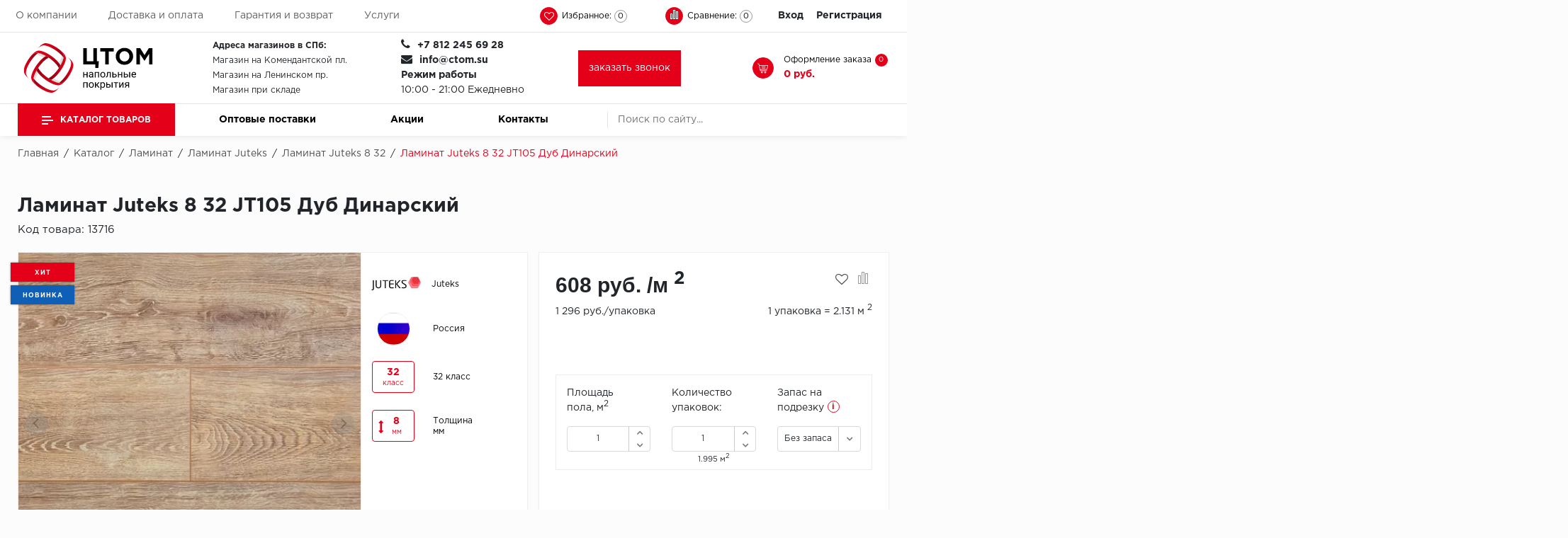

--- FILE ---
content_type: text/html; charset=UTF-8
request_url: https://ctom.su/catalog/laminat/juteks1/8-32/jt105_dub_dinarskiy/
body_size: 67254
content:
	<!doctype html>
	<html lang="ru">
	<head>
		<meta name="viewport"
		      content="initial-scale=1.0, width=device-width"
		>
		<link rel="canonical"
		      href="https://ctom.su/catalog/laminat/juteks1/8-32/jt105_dub_dinarskiy/"
		/>
		<link rel="icon"
		      href="https://ctom.su/favicon.svg"
		      type="image/svg+xml"
		>
				<meta name="robots" content="index, follow" />
<meta name="description" content="У нас можно приобрести ламинат JT105 Дуб Динарский всех классов недорого. Хороший ламинат в Санкт-Петербурге дешево прямо склада - ЦТОМ " />
<script  data-skip-moving="true">(function(w, d, n) {var cl = "bx-core";var ht = d.documentElement;var htc = ht ? ht.className : undefined;if (htc === undefined || htc.indexOf(cl) !== -1){return;}var ua = n.userAgent;if (/(iPad;)|(iPhone;)/i.test(ua)){cl += " bx-ios";}else if (/Windows/i.test(ua)){cl += ' bx-win';}else if (/Macintosh/i.test(ua)){cl += " bx-mac";}else if (/Linux/i.test(ua) && !/Android/i.test(ua)){cl += " bx-linux";}else if (/Android/i.test(ua)){cl += " bx-android";}cl += (/(ipad|iphone|android|mobile|touch)/i.test(ua) ? " bx-touch" : " bx-no-touch");cl += w.devicePixelRatio && w.devicePixelRatio >= 2? " bx-retina": " bx-no-retina";var ieVersion = -1;if (/AppleWebKit/.test(ua)){cl += " bx-chrome";}else if (/Opera/.test(ua)){cl += " bx-opera";}else if (/Firefox/.test(ua)){cl += " bx-firefox";}ht.className = htc ? htc + " " + cl : cl;})(window, document, navigator);</script>


<link href="/bitrix/js/ui/design-tokens/dist/ui.design-tokens.min.css?167325052222029" type="text/css"  rel="stylesheet" />
<link href="/bitrix/js/ui/fonts/opensans/ui.font.opensans.min.css?16648758832320" type="text/css"  rel="stylesheet" />
<link href="/bitrix/js/main/popup/dist/main.popup.bundle.min.css?169106390626598" type="text/css"  rel="stylesheet" />
<link href="/bitrix/cache/css/t1/floor_copy_base/kernel_sidepanel/kernel_sidepanel_v1.css?17640113608359" type="text/css"  rel="stylesheet" />
<link href="/bitrix/css/main/themes/blue/style.min.css?1613913613331" type="text/css"  rel="stylesheet" />
<link href="/bitrix/css/arturgolubev.countrymask/iti.min.css?16400892383086" type="text/css"  rel="stylesheet" />
<link href="/bitrix/css/arturgolubev.countrymask/iti-cng.min.css?16400892381046" type="text/css"  rel="stylesheet" />
<link href="/bitrix/cache/css/t1/floor_copy_base/page_42ac534150d758e1427776ed354b856e/page_42ac534150d758e1427776ed354b856e_v1.css?176401144740932" type="text/css"  rel="stylesheet" />
<link href="/bitrix/cache/css/t1/floor_copy_base/template_0e95e8de8385e63aa0ac1ff6d2a4b2aa/template_0e95e8de8385e63aa0ac1ff6d2a4b2aa_v1.css?1764011360506074" type="text/css"  data-template-style="true" rel="stylesheet" />







<!-- BEGIN JIVOSITE CODE -->
                <!-- END JIVOSITE CODE -->

						<title>Купить ламинат JT105 Дуб Динарский в СПб по выгодной цене</title>
					<!-- Global site tag (gtag.js) - Google Analytics -->
										
		<link rel="apple-touch-icon"
		      sizes="60x60"
		      href="/upload/resize_cache/webp//apple-touch-icon.webp"
		>
		<link rel="icon"
		      type="image/png"
		      sizes="32x32"
		      href="/upload/resize_cache/webp//favicon-32x32.webp"
		>
		<link rel="icon"
		      type="image/png"
		      sizes="16x16"
		      href="/upload/resize_cache/webp//favicon-16x16.webp"
		>
		<link rel="manifest"
		      href="/site.webmanifest"
		>
		<link rel="mask-icon"
		      href="/safari-pinned-tab.svg"
		      color="#5bbad5"
		>
		<meta name="msapplication-TileColor"
		      content="#da532c"
		>
		<meta name="theme-color"
		      content="#ffffff"
		>
		<meta name="yandex-verification"
		      content="9986a83c9bd98afd"
		/>

	</head>

<body>
	<header id="header"
	        class="header"
	>
		<div class="header_wrp">
			<div class="header_top">
				<div class="container_wrp">
					<div class="header_l-side">
						
        <div class="top_menu-box">
            <nav class="top_menu" itemscope itemtype="https://www.schema.org/SiteNavigationElement">
                <ul>
                                                                        <li itemprop="name"><a href="/about/" itemprop="url" class="top_menu-item">О компании</a></li>
                        
                                                                        <li itemprop="name"><a href="/delivery-pay/" itemprop="url" class="top_menu-item">Доставка и оплата</a></li>
                        
                                                                        <li itemprop="name"><a href="/garantiya-i-vozvrat/" itemprop="url" class="top_menu-item">Гарантия и возврат</a></li>
                        
                                                                        <li itemprop="name"><a href="/service/" itemprop="url" class="top_menu-item">Услуги</a></li>
                        
                    
                </ul>
            </nav>
        </div>
					</div>
					<div class="header_r-side">
						<div class="phone_top top_icon">
							<a href="tel:+78122456928"><span class="icon fa fa-phone"></span></a>						</div>
						<div class="favour_top top_icon"
						     id="favour_in"
						>
							<a href="/favorite/">
								<span class="icon fa fa-heart-o"></span>
								<span class="text-icon">
                                Избранное:                            </span>
								<span class="counter full-quantity-favour">0</span>
							</a>
						</div>

						<div class="compare_top top_icon">
							
<div class="emarket-compare-list" id="catalog-compare-list9J9wbd">
	<!--'start_frame_cache_catalog-compare-list9J9wbd'-->	<a href="#"
		class="deactivated"
		title="Список сравнения пуст"
	>
        <span class="icon compare-icon"><i></i><i></i><i></i></span>
        <span class="text-icon">Сравнение:</span>
        <span class="counter">0</span>
        </a>

    
        	
<!--'end_frame_cache_catalog-compare-list9J9wbd'--></div>						</div>

						<div class="top_user-box">
							<div class="top_user user_btn">
								
    <a href="/auth/" class="login mx-2">Вход</a><span class="desktop_hide slash"> / </span>
            <a class="register mx-2" href="/auth/?register=yes">Регистрация</a>
    
							</div>
						</div>
					</div>
				</div>
			</div>
			<div class="header_mid">
				<div class="container_wrp flex_box">
					<div class="logo_box">
						<a href="/"
						   class="logo_link"
						>
							<img loading="lazy" width="199" src="/images/logo_white.svg" alt="Центральный терминал отделочных материалов" height="78"><br>						</a>
					</div>

					
					<div class="info_item timejob">
						<div class="change_SCHEDULE"
						     style="line-height: 21px;"
						>
							<strong>Адреса магазинов в СПб:</strong><br>
 <a href="/shops/">Магазин на Комендантской пл.</a><br>
 <a href="/shops/">Магазин на Ленинском пр.</a><br>
 <a href="/shops/">Магазин при складе</a>						</div>
					</div>
					<div class="info_item phone">
						<div class="title">
							<i class="fa fa-phone"></i>
							<b
									class="change_PHONE"
							><a href="tel:+78122456928">+7 812 245 69 28</a></b>
						</div>
						<div class="title">
							<i class="fa fa-envelope"></i>
							<b
									class="change_PHONE"
							><a href="mailto:info@ctom.su">info@ctom.su</a></b>
						</div>
						<div class="title">
							<strong>Режим работы</strong>
							<br>
							10:00 - 21:00 Ежедневно
						</div>
					</div>
					<a href="javascript:void(0);"
					   class="btn-primary"
					   data-toggle="modal"
					   style="padding: 15px"
					   data-target="#modalFeedback"
					>
                        <span>
                            заказать звонок                        </span>
					</a>
					<div class="basket_top">
						<a href="/search/"
						   class="icon-search top_icon"
						>
							<svg class="icon-search__content"
							     xmlns="http://www.w3.org/2000/svg"
							     viewBox="0 0 512 512"
							>
								<path d="M416 208c0 45.9-14.9 88.3-40 122.7L502.6 457.4c12.5 12.5 12.5 32.8 0 45.3s-32.8 12.5-45.3 0L330.7 376c-34.4 25.2-76.8 40-122.7 40C93.1 416 0 322.9 0 208S93.1 0 208 0S416 93.1 416 208zM208 352a144 144 0 1 0 0-288 144 144 0 1 0 0 288z" />
							</svg>
						</a>
						<div class="top_icon basket_top">
							<span class="icon basket"></span>
							<div class="text-icon">
								<span class="basket__title">Оформление заказа</span>								
<div id="bx_basket1" class="bx-basket bx-opener">
	<!--'start_frame_cache_bx_cart_block'--><a href="/cart/" class="">
    <span class="counter">0</span>
    <span class="all_sum">0 руб.</span>
</a>
<!--'end_frame_cache_bx_cart_block'--></div>

							</div>
						</div>
					</div>
				</div>
			</div>
			<div class="header_bot">
				<div class="hb_content">
					<div class="container_wrp">
						<div class="hb_content-wrapper">
							<div class="row hb_content-row">
								<div id="open_menu"
								     class="catalog_btn col-3"
								>
									<a href="/catalog/"
									   class="catalog_link"
									>
										<span class="icon_menu"></span>
										<span>
                                        Каталог товаров                                        </span>
									</a>
									<div id="popup_menu"
									     class="catalog_menu"
									>
										<div class="mobile_menu">
											<div class="info_item form_search mobile_form-search desktop_hide">
												    <form action="/catalog/search.php">
                    <input class="input_search" placeholder="Поиск по сайту..." type="text" name="q" value="" size="15" maxlength="50" />
                <input class="btn_search" name="s" type="submit" value="" />
    </form>
											</div>
											<div class="catalog_menu-box">
												<div class="catalog_menu_title desktop_hide">
													<a href="/catalog/"
													   class="catalog_menu_link"
													>
														Каталог
													</a>
													<span class="fa fa-angle-right open_cat"
													      data-id="mainCatalog"
													></span>
												</div>
												<div class="catalog_menu-wrp flex_box"
												     id="mainCatalog"
												>
													<div class="open_cat desktop_hide"
													     data-id="mainCatalog"
													>
														<span class="fa fa-angle-left"></span>
														<span>Назад</span>
													</div>
													
    <div class="top_catalog_wrapper">
        <ul id="vertical-multilevel-menu">

                        
            
                        <li class="root-item parent-item jsvhover"
                data-num="1">
                <a href="/catalog/kvarts-vinilovaya-plitka/" class="root-item-link mobile_hide">Кварцвиниловая плитка</a>
                <div class="open_cat_wrp desktop_hide">
                    <a href="/catalog/kvarts-vinilovaya-plitka/" class="root-item-link">Кварцвиниловая плитка</a>
                    <span class="fa fa-angle-right open_cat" data-id="cat_mobile_ErW"></span>
                </div>
                <ul class="root-item-menu" id="cat_mobile_ErW">
                    <li class="open_cat desktop_hide" data-id="cat_mobile_ErW">
                        <span class="fa fa-angle-left"></span>
                        <span><noindex>Назад</noindex></span>
                    </li>
                    
                            
                            
                                        
            
                                
                                                                            <li >
                                            <a href="/catalog/kvarts-vinilovaya-plitka/aberhof1/">Aberhof</a>
                                        </li>
                                    
                                
                            
                            
                                        
            
                                
                                                                            <li >
                                            <a href="/catalog/kvarts-vinilovaya-plitka/adelar/">Adelar</a>
                                        </li>
                                    
                                
                            
                            
                                        
            
                                
                                                                            <li >
                                            <a href="/catalog/kvarts-vinilovaya-plitka/alfa1/">Alfa</a>
                                        </li>
                                    
                                
                            
                            
                                        
            
                                
                                                                            <li >
                                            <a href="/catalog/kvarts-vinilovaya-plitka/allurefloor/">AllureFloor</a>
                                        </li>
                                    
                                
                            
                            
                                        
            
                                
                                                                            <li >
                                            <a href="/catalog/kvarts-vinilovaya-plitka/alpine-floor/">Alpine floor</a>
                                        </li>
                                    
                                
                            
                            
                                        
            
                                
                                                                            <li >
                                            <a href="/catalog/kvarts-vinilovaya-plitka/aquamax/">Aquamax</a>
                                        </li>
                                    
                                
                            
                            
                                        
            
                                
                                                                            <li >
                                            <a href="/catalog/kvarts-vinilovaya-plitka/arbiton/">Arbiton</a>
                                        </li>
                                    
                                
                            
                            
                                        
            
                                
                                                                            <li >
                                            <a href="/catalog/kvarts-vinilovaya-plitka/berry-allockvp/">Berry Alloc</a>
                                        </li>
                                    
                                
                            
                            
                                        
            
                                
                                                                            <li >
                                            <a href="/catalog/kvarts-vinilovaya-plitka/bohofloor/">Bohofloor</a>
                                        </li>
                                    
                                
                            
                            
                                        
            
                                
                                                                            <li >
                                            <a href="/catalog/kvarts-vinilovaya-plitka/bonkeel1/">Bonkeel</a>
                                        </li>
                                    
                                
                            
                            
                                        
            
                                
                                                                            <li >
                                            <a href="/catalog/kvarts-vinilovaya-plitka/classen/">Classen</a>
                                        </li>
                                    
                                
                            
                            
                                        
            
                                
                                                                            <li >
                                            <a href="/catalog/kvarts-vinilovaya-plitka/corkart-vinyl-concept/">CorkArt Vinyl Concept</a>
                                        </li>
                                    
                                
                            
                            
                                        
            
                                
                                                                            <li >
                                            <a href="/catalog/kvarts-vinilovaya-plitka/cronafloor/">CronaFloor</a>
                                        </li>
                                    
                                
                            
                            
                                        
            
                                
                                                                            <li >
                                            <a href="/catalog/kvarts-vinilovaya-plitka/damy-floor/">Damy Floor</a>
                                        </li>
                                    
                                
                            
                            
                                        
            
                                
                                                                            <li >
                                            <a href="/catalog/kvarts-vinilovaya-plitka/decoria/">Decoria</a>
                                        </li>
                                    
                                
                            
                            
                                        
            
                                
                                                                            <li >
                                            <a href="/catalog/kvarts-vinilovaya-plitka/dolce-flooring-spc/">Dolce Flooring SPC</a>
                                        </li>
                                    
                                
                            
                            
                                        
            
                                
                                                                            <li >
                                            <a href="/catalog/kvarts-vinilovaya-plitka/eco-parquet-alsterr/">ECO Parquet Alster</a>
                                        </li>
                                    
                                
                            
                            
                                        
            
                                
                                                                            <li >
                                            <a href="/catalog/kvarts-vinilovaya-plitka/ecoclick/">EcoClick</a>
                                        </li>
                                    
                                
                            
                            
                                        
            
                                
                                                                            <li >
                                            <a href="/catalog/kvarts-vinilovaya-plitka/eggerkvp/">Egger</a>
                                        </li>
                                    
                                
                            
                            
                                        
            
                                
                                                                            <li >
                                            <a href="/catalog/kvarts-vinilovaya-plitka/fargo/">Fargo</a>
                                        </li>
                                    
                                
                            
                            
                                        
            
                                
                                                                            <li >
                                            <a href="/catalog/kvarts-vinilovaya-plitka/fast-floor/">Fast Floor</a>
                                        </li>
                                    
                                
                            
                            
                                        
            
                                
                                                                            <li >
                                            <a href="/catalog/kvarts-vinilovaya-plitka/fineflex/">FineFlex</a>
                                        </li>
                                    
                                
                            
                            
                                        
            
                                
                                                                            <li >
                                            <a href="/catalog/kvarts-vinilovaya-plitka/finefloor/">FineFloor</a>
                                        </li>
                                    
                                
                            
                            
                                        
            
                                
                                                                            <li >
                                            <a href="/catalog/kvarts-vinilovaya-plitka/floor-click/">Floor Click</a>
                                        </li>
                                    
                                
                            
                            
                                        
            
                                
                                                                            <li >
                                            <a href="/catalog/kvarts-vinilovaya-plitka/forbo1/">Forbo</a>
                                        </li>
                                    
                                
                            
                            
                                        
            
                                
                                                                            <li >
                                            <a href="/catalog/kvarts-vinilovaya-plitka/forbo-allura-click/">Forbo Allura Click</a>
                                        </li>
                                    
                                
                            
                            
                                        
            
                                
                                                                            <li >
                                            <a href="/catalog/kvarts-vinilovaya-plitka/hc-luxury-flooring/">HC luxury flooring</a>
                                        </li>
                                    
                                
                            
                            
                                        
            
                                
                                                                            <li >
                                            <a href="/catalog/kvarts-vinilovaya-plitka/icon-floor/">Icon Floor</a>
                                        </li>
                                    
                                
                            
                            
                                        
            
                                
                                                                            <li >
                                            <a href="/catalog/kvarts-vinilovaya-plitka/moduleo/">IVC Group</a>
                                        </li>
                                    
                                
                            
                            
                                        
            
                                
                                                                            <li >
                                            <a href="/catalog/kvarts-vinilovaya-plitka/jinan-pdm/">Jinan PDM</a>
                                        </li>
                                    
                                
                            
                            
                                        
            
                                
                                                                            <li >
                                            <a href="/catalog/kvarts-vinilovaya-plitka/juteks2/">Juteks</a>
                                        </li>
                                    
                                
                            
                            
                                        
            
                                
                                                                            <li >
                                            <a href="/catalog/kvarts-vinilovaya-plitka/kdf/">KDF</a>
                                        </li>
                                    
                                
                            
                            
                                        
            
                                
                                                                            <li >
                                            <a href="/catalog/kvarts-vinilovaya-plitka/krono-xonic/">Krono Xonic</a>
                                        </li>
                                    
                                
                            
                            
                                        
            
                                
                                                                            <li >
                                            <a href="/catalog/kvarts-vinilovaya-plitka/lg-decotile/">LG Decotile</a>
                                        </li>
                                    
                                
                            
                            
                                        
            
                                
                                                                            <li >
                                            <a href="/catalog/kvarts-vinilovaya-plitka/limestone/">LimeStone</a>
                                        </li>
                                    
                                
                            
                            
                                        
            
                                
                                                                            <li >
                                            <a href="/catalog/kvarts-vinilovaya-plitka/lucky-floor/">Lucky Floor</a>
                                        </li>
                                    
                                
                            
                            
                                        
            
                                
                                                                            <li >
                                            <a href="/catalog/kvarts-vinilovaya-plitka/made-in-belgium/">Made in Belgium</a>
                                        </li>
                                    
                                
                            
                            
                                        
            
                                
                                                                            <li >
                                            <a href="/catalog/kvarts-vinilovaya-plitka/millenium/">Millenium</a>
                                        </li>
                                    
                                
                            
                            
                                        
            
                                
                                                                            <li >
                                            <a href="/catalog/kvarts-vinilovaya-plitka/moduleo1/">Moduleo</a>
                                        </li>
                                    
                                
                            
                            
                                        
            
                                
                                                                            <li >
                                            <a href="/catalog/kvarts-vinilovaya-plitka/natisston1/">Natisston</a>
                                        </li>
                                    
                                
                            
                            
                                        
            
                                
                                                                            <li >
                                            <a href="/catalog/kvarts-vinilovaya-plitka/next-step/">Next Step</a>
                                        </li>
                                    
                                
                            
                            
                                        
            
                                
                                                                            <li >
                                            <a href="/catalog/kvarts-vinilovaya-plitka/no-brand/">No brand</a>
                                        </li>
                                    
                                
                            
                            
                                        
            
                                
                                                                            <li >
                                            <a href="/catalog/kvarts-vinilovaya-plitka/novafloor/">Novafloor</a>
                                        </li>
                                    
                                
                            
                            
                                        
            
                                
                                                                            <li >
                                            <a href="/catalog/kvarts-vinilovaya-plitka/pergo3/">Pergo</a>
                                        </li>
                                    
                                
                            
                            
                                        
            
                                
                                                                            <li >
                                            <a href="/catalog/kvarts-vinilovaya-plitka/quality-flooring/">Quality Flooring</a>
                                        </li>
                                    
                                
                            
                            
                                        
            
                                
                                                                            <li >
                                            <a href="/catalog/kvarts-vinilovaya-plitka/royce/">ROYCE</a>
                                        </li>
                                    
                                
                            
                            
                                        
            
                                
                                                                            <li >
                                            <a href="/catalog/kvarts-vinilovaya-plitka/smartprofile/">Smartprofile</a>
                                        </li>
                                    
                                
                            
                            
                                        
            
                                
                                                                            <li >
                                            <a href="/catalog/kvarts-vinilovaya-plitka/spc1/">SPC</a>
                                        </li>
                                    
                                
                            
                            
                                        
            
                                
                                                                            <li >
                                            <a href="/catalog/kvarts-vinilovaya-plitka/spc-alta-step/">SPC Alta Step</a>
                                        </li>
                                    
                                
                            
                            
                                        
            
                                
                                                                            <li >
                                            <a href="/catalog/kvarts-vinilovaya-plitka/spc-betta/">SPC Betta</a>
                                        </li>
                                    
                                
                            
                            
                                        
            
                                
                                                                            <li >
                                            <a href="/catalog/kvarts-vinilovaya-plitka/spc-dew/">SPC DEW</a>
                                        </li>
                                    
                                
                            
                            
                                        
            
                                
                                                                            <li >
                                            <a href="/catalog/kvarts-vinilovaya-plitka/spc-flooring/">SPC Flooring</a>
                                        </li>
                                    
                                
                            
                            
                                        
            
                                
                                                                            <li >
                                            <a href="/catalog/kvarts-vinilovaya-plitka/spc-ideal-flooring/">SPC Ideal Flooring</a>
                                        </li>
                                    
                                
                            
                            
                                        
            
                                
                                                                            <li >
                                            <a href="/catalog/kvarts-vinilovaya-plitka/spc-kronostep/">SPC Kronostep</a>
                                        </li>
                                    
                                
                            
                            
                                        
            
                                
                                                                            <li >
                                            <a href="/catalog/kvarts-vinilovaya-plitka/sps-promo/">SPC Promo</a>
                                        </li>
                                    
                                
                            
                            
                                        
            
                                
                                                                            <li >
                                            <a href="/catalog/kvarts-vinilovaya-plitka/spc-stronghold/">SPC Stronghold</a>
                                        </li>
                                    
                                
                            
                            
                                        
            
                                
                                                                            <li >
                                            <a href="/catalog/kvarts-vinilovaya-plitka/tanto/">TANTO</a>
                                        </li>
                                    
                                
                            
                            
                                        
            
                                
                                                                            <li >
                                            <a href="/catalog/kvarts-vinilovaya-plitka/tarkett_kvp/">Tarkett</a>
                                        </li>
                                    
                                
                            
                            
                                        
            
                                
                                                                            <li >
                                            <a href="/catalog/kvarts-vinilovaya-plitka/tulesna/">Tulesna</a>
                                        </li>
                                    
                                
                            
                            
                                        
            
                                
                                                                            <li >
                                            <a href="/catalog/kvarts-vinilovaya-plitka/veon/">Veon</a>
                                        </li>
                                    
                                
                            
                            
                                        
            
                                
                                                                            <li >
                                            <a href="/catalog/kvarts-vinilovaya-plitka/vinil-click/">Vinil click</a>
                                        </li>
                                    
                                
                            
                            
                                        
            
                                
                                                                            <li >
                                            <a href="/catalog/kvarts-vinilovaya-plitka/vinilam/">Vinilam</a>
                                        </li>
                                    
                                
                            
                            
                                        
            
                                
                                                                            <li >
                                            <a href="/catalog/kvarts-vinilovaya-plitka/wonderful-vinyl-floor/">Wonderful Vinyl Floor</a>
                                        </li>
                                    
                                
                            
                            
                                                        </ul></li>            
            
                        <li class="root-item parent-item"
                data-num="65">
                <a href="/catalog/laminat/" class="root-item-link mobile_hide">Ламинат</a>
                <div class="open_cat_wrp desktop_hide">
                    <a href="/catalog/laminat/" class="root-item-link">Ламинат</a>
                    <span class="fa fa-angle-right open_cat" data-id="cat_mobile_txp"></span>
                </div>
                <ul class="root-item-menu" id="cat_mobile_txp">
                    <li class="open_cat desktop_hide" data-id="cat_mobile_txp">
                        <span class="fa fa-angle-left"></span>
                        <span><noindex>Назад</noindex></span>
                    </li>
                    
                            
                            
                                        
            
                                
                                                                            <li >
                                            <a href="/catalog/laminat/aberhof/">Aberhof</a>
                                        </li>
                                    
                                
                            
                            
                                        
            
                                
                                                                            <li >
                                            <a href="/catalog/laminat/agt/">AGT</a>
                                        </li>
                                    
                                
                            
                            
                                        
            
                                
                                                                            <li >
                                            <a href="/catalog/laminat/alloc/">Alloc</a>
                                        </li>
                                    
                                
                            
                            
                                        
            
                                
                                                                            <li >
                                            <a href="/catalog/laminat/berry-alloclam/">Berry Alloc</a>
                                        </li>
                                    
                                
                            
                            
                                        
            
                                
                                                                            <li >
                                            <a href="/catalog/laminat/binyl-pro/">Binyl Pro</a>
                                        </li>
                                    
                                
                            
                            
                                        
            
                                
                                                                            <li >
                                            <a href="/catalog/laminat/bohofloor1/">Bohofloor</a>
                                        </li>
                                    
                                
                            
                            
                                        
            
                                
                                                                            <li >
                                            <a href="/catalog/laminat/bravo/">Bravo</a>
                                        </li>
                                    
                                
                            
                            
                                        
            
                                
                                                                            <li >
                                            <a href="/catalog/laminat/classen_lam/">Classen</a>
                                        </li>
                                    
                                
                            
                            
                                        
            
                                
                                                                            <li >
                                            <a href="/catalog/laminat/derby/">Derby</a>
                                        </li>
                                    
                                
                            
                            
                                        
            
                                
                                                                            <li >
                                            <a href="/catalog/laminat/egger/">Egger</a>
                                        </li>
                                    
                                
                            
                            
                                        
            
                                
                                                                            <li >
                                            <a href="/catalog/laminat/epi-alsafloor/">Epi (Alsafloor)</a>
                                        </li>
                                    
                                
                            
                            
                                        
            
                                
                                                                            <li >
                                            <a href="/catalog/laminat/eversense/">EVERSENSE</a>
                                        </li>
                                    
                                
                            
                            
                                        
            
                                
                                                                            <li >
                                            <a href="/catalog/laminat/floorpan-kastamonu/">Floorpan (Kastamonu)</a>
                                        </li>
                                    
                                
                            
                            
                                        
            
                                
                                                                            <li >
                                            <a href="/catalog/laminat/greenwald/">GREENWALD</a>
                                        </li>
                                    
                                
                            
                            
                                        
            
                                
                                                                            <li >
                                            <a href="/catalog/laminat/homflor/">Homflor</a>
                                        </li>
                                    
                                
                            
                            
                                        
            
                                
                                                                            <li >
                                            <a href="/catalog/laminat/icon-floor1/">Icon Floor</a>
                                        </li>
                                    
                                
                            
                            
                                        
            
                                
                                                                            <li >
                                            <a href="/catalog/laminat/ideal/">Ideal</a>
                                        </li>
                                    
                                
                            
                            
                                        
            
                                
                                                                            <li >
                                            <a href="/catalog/laminat/imperial1/">Imperial</a>
                                        </li>
                                    
                                
                            
                            
                                        
            
                                
                                                                            <li >
                                            <a href="/catalog/laminat/joss-beaumont/">JOSS BEAUMONT</a>
                                        </li>
                                    
                                
                            
                            
                                        
            
                                
                                                                            <li  class="item-selected">
                                            <a href="/catalog/laminat/juteks1/">Juteks</a>
                                        </li>
                                    
                                
                            
                            
                                        
            
                                
                                                                            <li >
                                            <a href="/catalog/laminat/kaindl/">Kaindl</a>
                                        </li>
                                    
                                
                            
                            
                                        
            
                                
                                                                            <li >
                                            <a href="/catalog/laminat/kiwi/">KIWI</a>
                                        </li>
                                    
                                
                            
                            
                                        
            
                                
                                                                            <li >
                                            <a href="/catalog/laminat/kossen/">Kossen</a>
                                        </li>
                                    
                                
                            
                            
                                        
            
                                
                                                                            <li >
                                            <a href="/catalog/laminat/krono-swiss-kronopol/">Krono Swiss (Kronopol)</a>
                                        </li>
                                    
                                
                            
                            
                                        
            
                                
                                                                            <li >
                                            <a href="/catalog/laminat/krono-swisse-shveytsariya/">Krono Swisse (Швейцария)</a>
                                        </li>
                                    
                                
                            
                            
                                        
            
                                
                                                                            <li >
                                            <a href="/catalog/laminat/kronoflooring/">Kronoflooring</a>
                                        </li>
                                    
                                
                            
                            
                                        
            
                                
                                                                            <li >
                                            <a href="/catalog/laminat/kronon-modern/">Kronon Modern</a>
                                        </li>
                                    
                                
                            
                            
                                        
            
                                
                                                                            <li >
                                            <a href="/catalog/laminat/kronospan/">Kronospan</a>
                                        </li>
                                    
                                
                            
                            
                                        
            
                                
                                                                            <li >
                                            <a href="/catalog/laminat/kronostar/">Kronostar</a>
                                        </li>
                                    
                                
                            
                            
                                        
            
                                
                                                                            <li >
                                            <a href="/catalog/laminat/la-moena/">La Moena</a>
                                        </li>
                                    
                                
                            
                            
                                        
            
                                
                                                                            <li >
                                            <a href="/catalog/laminat/laufer-husky/">Laufer</a>
                                        </li>
                                    
                                
                            
                            
                                        
            
                                
                                                                            <li >
                                            <a href="/catalog/laminat/limestone1/">LimeStone</a>
                                        </li>
                                    
                                
                            
                            
                                        
            
                                
                                                                            <li >
                                            <a href="/catalog/laminat/loc-floor/">Loc Floor</a>
                                        </li>
                                    
                                
                            
                            
                                        
            
                                
                                                                            <li >
                                            <a href="/catalog/laminat/maxwood/">Maxwood</a>
                                        </li>
                                    
                                
                            
                            
                                        
            
                                
                                                                            <li >
                                            <a href="/catalog/laminat/mystyle-by-kronoflooring/">MyStyle by Kronoflooring</a>
                                        </li>
                                    
                                
                            
                            
                                        
            
                                
                                                                            <li >
                                            <a href="/catalog/laminat/peli/">Peli</a>
                                        </li>
                                    
                                
                            
                            
                                        
            
                                
                                                                            <li >
                                            <a href="/catalog/laminat/pergo1112/">Pergo</a>
                                        </li>
                                    
                                
                            
                            
                                        
            
                                
                                                                            <li >
                                            <a href="/catalog/laminat/praktik/">Praktik</a>
                                        </li>
                                    
                                
                            
                            
                                        
            
                                
                                                                            <li >
                                            <a href="/catalog/laminat/richmans/">RichMans</a>
                                        </li>
                                    
                                
                            
                            
                                        
            
                                
                                                                            <li >
                                            <a href="/catalog/laminat/ritter/">Ritter</a>
                                        </li>
                                    
                                
                            
                            
                                        
            
                                
                                                                            <li >
                                            <a href="/catalog/laminat/sinteros/">Sinteros</a>
                                        </li>
                                    
                                
                            
                            
                                        
            
                                
                                                                            <li >
                                            <a href="/catalog/laminat/kronotex/">Swiss Krono Tex</a>
                                        </li>
                                    
                                
                            
                            
                                        
            
                                
                                                                            <li >
                                            <a href="/catalog/laminat/taiga/">Taiga</a>
                                        </li>
                                    
                                
                            
                            
                                        
            
                                
                                                                            <li >
                                            <a href="/catalog/laminat/tarkett_lam/">Tarkett</a>
                                        </li>
                                    
                                
                            
                            
                                        
            
                                
                                                                            <li >
                                            <a href="/catalog/laminat/tatami/">Tatami</a>
                                        </li>
                                    
                                
                            
                            
                                        
            
                                
                                                                            <li >
                                            <a href="/catalog/laminat/unilin/">Unilin</a>
                                        </li>
                                    
                                
                            
                            
                                        
            
                                
                                                                            <li >
                                            <a href="/catalog/laminat/velvetile/">Velvetile</a>
                                        </li>
                                    
                                
                            
                            
                                        
            
                                
                                                                            <li >
                                            <a href="/catalog/laminat/woodstyle/">Woodstyle</a>
                                        </li>
                                    
                                
                            
                            
                                        
            
                                
                                                                            <li >
                                            <a href="/catalog/laminat/xpert-pro/">Xpert pro</a>
                                        </li>
                                    
                                
                            
                            
                                                        </ul></li>            
            
                        <li class="root-item parent-item"
                data-num="115">
                <a href="/catalog/kovrolin/" class="root-item-link mobile_hide">Ковролин</a>
                <div class="open_cat_wrp desktop_hide">
                    <a href="/catalog/kovrolin/" class="root-item-link">Ковролин</a>
                    <span class="fa fa-angle-right open_cat" data-id="cat_mobile_aOb"></span>
                </div>
                <ul class="root-item-menu" id="cat_mobile_aOb">
                    <li class="open_cat desktop_hide" data-id="cat_mobile_aOb">
                        <span class="fa fa-angle-left"></span>
                        <span><noindex>Назад</noindex></span>
                    </li>
                    
                            
                            
                                        
            
                                
                                                                            <li >
                                            <a href="/catalog/kovrolin/aw/">AW</a>
                                        </li>
                                    
                                
                            
                            
                                        
            
                                
                                                                            <li >
                                            <a href="/catalog/kovrolin/balta/">BALTA</a>
                                        </li>
                                    
                                
                            
                            
                                        
            
                                
                                                                            <li >
                                            <a href="/catalog/kovrolin/balta-home/">BALTA HOME</a>
                                        </li>
                                    
                                
                            
                            
                                        
            
                                
                                                                            <li >
                                            <a href="/catalog/kovrolin/carpetoff/">CARPETOFF</a>
                                        </li>
                                    
                                
                            
                            
                                        
            
                                
                                                                            <li >
                                            <a href="/catalog/kovrolin/condor/">CONDOR</a>
                                        </li>
                                    
                                
                            
                            
                                        
            
                                
                                                                            <li >
                                            <a href="/catalog/kovrolin/condor-inteza/">CONDOR INTEZA</a>
                                        </li>
                                    
                                
                            
                            
                                        
            
                                
                                                                            <li >
                                            <a href="/catalog/kovrolin/kaplancer/">KAPLANCER</a>
                                        </li>
                                    
                                
                            
                            
                                        
            
                                
                                                                            <li >
                                            <a href="/catalog/kovrolin/oz-caplan/">OZ CAPLAN</a>
                                        </li>
                                    
                                
                            
                            
                                        
            
                                
                                                                            <li >
                                            <a href="/catalog/kovrolin/plato-hali/">PLATO HALI</a>
                                        </li>
                                    
                                
                            
                            
                                        
            
                                
                                                                            <li >
                                            <a href="/catalog/kovrolin/tarkett2/">Tarkett</a>
                                        </li>
                                    
                                
                            
                            
                                        
            
                                
                                                                            <li >
                                            <a href="/catalog/kovrolin/timzo/">TIMZO</a>
                                        </li>
                                    
                                
                            
                            
                                        
            
                                
                                                                            <li >
                                            <a href="/catalog/kovrolin/urggazcarpet/">Urggazcarpet</a>
                                        </li>
                                    
                                
                            
                            
                                        
            
                                
                                                                            <li >
                                            <a href="/catalog/kovrolin/vebe/">VEBE</a>
                                        </li>
                                    
                                
                            
                            
                                        
            
                                
                                                                            <li >
                                            <a href="/catalog/kovrolin/vitebskie-kovry/">ВИТЕБСКИЕ КОВРЫ</a>
                                        </li>
                                    
                                
                            
                            
                                        
            
                                
                                                                            <li >
                                            <a href="/catalog/kovrolin/iskusstvennaya-trava/">ИСКУССТВЕННАЯ ТРАВА</a>
                                        </li>
                                    
                                
                            
                            
                                        
            
                                
                                                                            <li >
                                            <a href="/catalog/kovrolin/neva-taft/">НЕВА-ТАФТ</a>
                                        </li>
                                    
                                
                            
                            
                                        
            
                                
                                                                            <li >
                                            <a href="/catalog/kovrolin/svobodnolezhashchiy/">Свободнолежащий</a>
                                        </li>
                                    
                                
                            
                            
                                                        </ul></li>            
            
                        <li class="root-item parent-item"
                data-num="133">
                <a href="/catalog/linoleum/" class="root-item-link mobile_hide">Линолеум</a>
                <div class="open_cat_wrp desktop_hide">
                    <a href="/catalog/linoleum/" class="root-item-link">Линолеум</a>
                    <span class="fa fa-angle-right open_cat" data-id="cat_mobile_TNI"></span>
                </div>
                <ul class="root-item-menu" id="cat_mobile_TNI">
                    <li class="open_cat desktop_hide" data-id="cat_mobile_TNI">
                        <span class="fa fa-angle-left"></span>
                        <span><noindex>Назад</noindex></span>
                    </li>
                    
                            
                            
                                        
            
                                
                                                                            <li >
                                            <a href="/catalog/linoleum/beauflor/">BEAUFLOR</a>
                                        </li>
                                    
                                
                            
                            
                                        
            
                                
                                                                            <li >
                                            <a href="/catalog/linoleum/graboplast/">GRABOPLAST</a>
                                        </li>
                                    
                                
                            
                            
                                        
            
                                
                                                                            <li >
                                            <a href="/catalog/linoleum/ideal2/">Ideal</a>
                                        </li>
                                    
                                
                            
                            
                                        
            
                                
                                                                            <li >
                                            <a href="/catalog/linoleum/ivc/">IVC</a>
                                        </li>
                                    
                                
                            
                            
                                        
            
                                
                                                                            <li >
                                            <a href="/catalog/linoleum/juteks/">Juteks</a>
                                        </li>
                                    
                                
                            
                            
                                        
            
                                
                                                                            <li >
                                            <a href="/catalog/linoleum/lg-hausys/">LG Hausys</a>
                                        </li>
                                    
                                
                            
                            
                                        
            
                                
                                                                            <li >
                                            <a href="/catalog/linoleum/non-brand/">NON-BRAND</a>
                                        </li>
                                    
                                
                            
                            
                                        
            
                                
                                                                            <li >
                                            <a href="/catalog/linoleum/profi/">PROFI</a>
                                        </li>
                                    
                                
                            
                            
                                        
            
                                
                                                                            <li >
                                            <a href="/catalog/linoleum/sinteros2/">Sinteros</a>
                                        </li>
                                    
                                
                            
                            
                                        
            
                                
                                                                            <li >
                                            <a href="/catalog/linoleum/tarkett3/">Tarkett</a>
                                        </li>
                                    
                                
                            
                            
                                        
            
                                
                                                                            <li >
                                            <a href="/catalog/linoleum/textura/">TEXTURA</a>
                                        </li>
                                    
                                
                            
                            
                                        
            
                                
                                                                            <li >
                                            <a href="/catalog/linoleum/texture/">TEXTURE</a>
                                        </li>
                                    
                                
                            
                            
                                                        </ul></li>            
            
                        <li class="root-item parent-item"
                data-num="146">
                <a href="/catalog/parket/" class="root-item-link mobile_hide">Паркет</a>
                <div class="open_cat_wrp desktop_hide">
                    <a href="/catalog/parket/" class="root-item-link">Паркет</a>
                    <span class="fa fa-angle-right open_cat" data-id="cat_mobile_AIw"></span>
                </div>
                <ul class="root-item-menu" id="cat_mobile_AIw">
                    <li class="open_cat desktop_hide" data-id="cat_mobile_AIw">
                        <span class="fa fa-angle-left"></span>
                        <span><noindex>Назад</noindex></span>
                    </li>
                    
                            
                            
                                        
            
                                
                                                                            <li >
                                            <a href="/catalog/parket/coswick/">Coswick</a>
                                        </li>
                                    
                                
                            
                            
                                        
            
                                
                                                                            <li >
                                            <a href="/catalog/parket/lab-arte1/">Lab Arte</a>
                                        </li>
                                    
                                
                            
                            
                                                        </ul></li>            
            
                        <li class="root-item parent-item"
                data-num="149">
                <a href="/catalog/parketnaya-doska/" class="root-item-link mobile_hide">Паркетная доска</a>
                <div class="open_cat_wrp desktop_hide">
                    <a href="/catalog/parketnaya-doska/" class="root-item-link">Паркетная доска</a>
                    <span class="fa fa-angle-right open_cat" data-id="cat_mobile_iEx"></span>
                </div>
                <ul class="root-item-menu" id="cat_mobile_iEx">
                    <li class="open_cat desktop_hide" data-id="cat_mobile_iEx">
                        <span class="fa fa-angle-left"></span>
                        <span><noindex>Назад</noindex></span>
                    </li>
                    
                            
                            
                                        
            
                                
                                                                            <li >
                                            <a href="/catalog/parketnaya-doska/barlinek/">Barlinek</a>
                                        </li>
                                    
                                
                            
                            
                                        
            
                                
                                                                            <li >
                                            <a href="/catalog/parketnaya-doska/ellett/">Ellett</a>
                                        </li>
                                    
                                
                            
                            
                                        
            
                                
                                                                            <li >
                                            <a href="/catalog/parketnaya-doska/focus-floor/">Focus Floor</a>
                                        </li>
                                    
                                
                            
                            
                                        
            
                                
                                                                            <li >
                                            <a href="/catalog/parketnaya-doska/greenline/">Greenline</a>
                                        </li>
                                    
                                
                            
                            
                                        
            
                                
                                                                            <li >
                                            <a href="/catalog/parketnaya-doska/karelia/">Karelia</a>
                                        </li>
                                    
                                
                            
                            
                                        
            
                                
                                                                            <li >
                                            <a href="/catalog/parketnaya-doska/parquet-plaque/">Parquet Plaque</a>
                                        </li>
                                    
                                
                            
                            
                                        
            
                                
                                                                            <li >
                                            <a href="/catalog/parketnaya-doska/polarwood/">Polarwood</a>
                                        </li>
                                    
                                
                            
                            
                                        
            
                                
                                                                            <li >
                                            <a href="/catalog/parketnaya-doska/sinteros1/">Sinteros</a>
                                        </li>
                                    
                                
                            
                            
                                        
            
                                
                                                                            <li >
                                            <a href="/catalog/parketnaya-doska/tarkett1/">Tarkett</a>
                                        </li>
                                    
                                
                            
                            
                                        
            
                                
                                                                            <li >
                                            <a href="/catalog/parketnaya-doska/timber/">Timber</a>
                                        </li>
                                    
                                
                            
                            
                                                        </ul></li>            
            
                        <li class="root-item parent-item"
                data-num="160">
                <a href="/catalog/plintus/" class="root-item-link mobile_hide">Плинтус</a>
                <div class="open_cat_wrp desktop_hide">
                    <a href="/catalog/plintus/" class="root-item-link">Плинтус</a>
                    <span class="fa fa-angle-right open_cat" data-id="cat_mobile_2nv"></span>
                </div>
                <ul class="root-item-menu" id="cat_mobile_2nv">
                    <li class="open_cat desktop_hide" data-id="cat_mobile_2nv">
                        <span class="fa fa-angle-left"></span>
                        <span><noindex>Назад</noindex></span>
                    </li>
                    
                            
                            
                                        
            
                                
                                                                            <li >
                                            <a href="/catalog/plintus/alpine-floor1/">Alpine floor</a>
                                        </li>
                                    
                                
                            
                            
                                        
            
                                
                                                                            <li >
                                            <a href="/catalog/plintus/arbiton1/">Arbiton</a>
                                        </li>
                                    
                                
                            
                            
                                        
            
                                
                                                                            <li >
                                            <a href="/catalog/plintus/artiva/">ARTIVA</a>
                                        </li>
                                    
                                
                            
                            
                                        
            
                                
                                                                            <li >
                                            <a href="/catalog/plintus/classen1/">Classen</a>
                                        </li>
                                    
                                
                            
                            
                                        
            
                                
                                                                            <li >
                                            <a href="/catalog/plintus/cosca/">COSCA DECOR</a>
                                        </li>
                                    
                                
                            
                            
                                        
            
                                
                                                                            <li >
                                            <a href="/catalog/plintus/deconika/">Deconika</a>
                                        </li>
                                    
                                
                            
                            
                                        
            
                                
                                                                            <li >
                                            <a href="/catalog/plintus/dolce-flooring/">Dolce Flooring</a>
                                        </li>
                                    
                                
                            
                            
                                        
            
                                
                                                                            <li >
                                            <a href="/catalog/plintus/egger2/">Egger</a>
                                        </li>
                                    
                                
                            
                            
                                        
            
                                
                                                                            <li >
                                            <a href="/catalog/plintus/epi-alsafloor1/">Epi (Alsafloor)</a>
                                        </li>
                                    
                                
                            
                            
                                        
            
                                
                                                                            <li >
                                            <a href="/catalog/plintus/finefloor1/">FineFloor</a>
                                        </li>
                                    
                                
                            
                            
                                        
            
                                
                                                                            <li >
                                            <a href="/catalog/plintus/floor-plinth/">FLOOR PLINTH</a>
                                        </li>
                                    
                                
                            
                            
                                        
            
                                
                                                                            <li >
                                            <a href="/catalog/plintus/grace/">GRACE</a>
                                        </li>
                                    
                                
                            
                            
                                        
            
                                
                                                                            <li >
                                            <a href="/catalog/plintus/greenline1/">Greenline</a>
                                        </li>
                                    
                                
                            
                            
                                        
            
                                
                                                                            <li >
                                            <a href="/catalog/plintus/ideal1/">Ideal</a>
                                        </li>
                                    
                                
                            
                            
                                        
            
                                
                                                                            <li >
                                            <a href="/catalog/plintus/kronoflooring1/">KronoFlooring</a>
                                        </li>
                                    
                                
                            
                            
                                        
            
                                
                                                                            <li >
                                            <a href="/catalog/plintus/kronopol/">Kronopol</a>
                                        </li>
                                    
                                
                            
                            
                                        
            
                                
                                                                            <li >
                                            <a href="/catalog/plintus/moduleo2/">Moduleo</a>
                                        </li>
                                    
                                
                            
                            
                                        
            
                                
                                                                            <li >
                                            <a href="/catalog/plintus/nmc/">NMC</a>
                                        </li>
                                    
                                
                            
                            
                                        
            
                                
                                                                            <li >
                                            <a href="/catalog/plintus/pedross/">Pedross</a>
                                        </li>
                                    
                                
                            
                            
                                        
            
                                
                                                                            <li >
                                            <a href="/catalog/plintus/swiss-krono-tex/">SWISS KRONO TEX</a>
                                        </li>
                                    
                                
                            
                            
                                        
            
                                
                                                                            <li >
                                            <a href="/catalog/plintus/teckwood/">TeckWood</a>
                                        </li>
                                    
                                
                            
                            
                                        
            
                                
                                                                            <li >
                                            <a href="/catalog/plintus/ultrawood/">Ultrawood</a>
                                        </li>
                                    
                                
                            
                            
                                                        </ul></li>            
            
                        <li class="root-item parent-item"
                data-num="183">
                <a href="/catalog/podlozhka1/" class="root-item-link mobile_hide">Подложка</a>
                <div class="open_cat_wrp desktop_hide">
                    <a href="/catalog/podlozhka1/" class="root-item-link">Подложка</a>
                    <span class="fa fa-angle-right open_cat" data-id="cat_mobile_VlM"></span>
                </div>
                <ul class="root-item-menu" id="cat_mobile_VlM">
                    <li class="open_cat desktop_hide" data-id="cat_mobile_VlM">
                        <span class="fa fa-angle-left"></span>
                        <span><noindex>Назад</noindex></span>
                    </li>
                    
                            
                            
                                        
            
                                
                                                                            <li >
                                            <a href="/catalog/podlozhka1/damy-floor1/">DAMY FLOOR</a>
                                        </li>
                                    
                                
                            
                            
                                        
            
                                
                                                                            <li >
                                            <a href="/catalog/podlozhka1/domoflex/">DomoFlex</a>
                                        </li>
                                    
                                
                            
                            
                                        
            
                                
                                                                            <li >
                                            <a href="/catalog/podlozhka1/royce1/">Royce</a>
                                        </li>
                                    
                                
                            
                            
                                        
            
                                
                                                                            <li >
                                            <a href="/catalog/podlozhka1/solid1/">Solid</a>
                                        </li>
                                    
                                
                            
                            
                                        
            
                                
                                                                            <li >
                                            <a href="/catalog/podlozhka1/tuplex/">Tuplex</a>
                                        </li>
                                    
                                
                            
                            
                                        
            
                                
                                                                            <li >
                                            <a href="/catalog/podlozhka1/vinilovaya/">Виниловая</a>
                                        </li>
                                    
                                
                            
                            
                                        
            
                                
                                                                            <li >
                                            <a href="/catalog/podlozhka1/vtm/">ВТМ</a>
                                        </li>
                                    
                                
                            
                            
                                        
            
                                
                                                                            <li >
                                            <a href="/catalog/podlozhka1/pod-lvt-ili-spc/">Под LVT или SPC</a>
                                        </li>
                                    
                                
                            
                            
                                        
            
                                
                                                                            <li >
                                            <a href="/catalog/podlozhka1/poliizol/">ПОЛИИЗОЛ</a>
                                        </li>
                                    
                                
                            
                            
                                        
            
                                
                                                                            <li >
                                            <a href="/catalog/podlozhka1/probkovaya/">Пробковая</a>
                                        </li>
                                    
                                
                            
                            
                                                        </ul></li>            
            
                        <li class="root-item parent-item"
                data-num="194">
                <a href="/catalog/probkovoe-pokrytie/" class="root-item-link mobile_hide">Пробковое покрытие</a>
                <div class="open_cat_wrp desktop_hide">
                    <a href="/catalog/probkovoe-pokrytie/" class="root-item-link">Пробковое покрытие</a>
                    <span class="fa fa-angle-right open_cat" data-id="cat_mobile_Iny"></span>
                </div>
                <ul class="root-item-menu" id="cat_mobile_Iny">
                    <li class="open_cat desktop_hide" data-id="cat_mobile_Iny">
                        <span class="fa fa-angle-left"></span>
                        <span><noindex>Назад</noindex></span>
                    </li>
                    
                            
                            
                                        
            
                                
                                                                            <li >
                                            <a href="/catalog/probkovoe-pokrytie/corkart/">CORKART</a>
                                        </li>
                                    
                                
                            
                            
                                        
            
                                
                                                                            <li >
                                            <a href="/catalog/probkovoe-pokrytie/egger1/">Egger</a>
                                        </li>
                                    
                                
                            
                            
                                        
            
                                
                                                                            <li >
                                            <a href="/catalog/probkovoe-pokrytie/ibercork/">Ibercork</a>
                                        </li>
                                    
                                
                            
                            
                            
                                                            </ul></li>                            
                        </ul>
    </div>
												</div>
											</div>
											<div class="top_user-box desktop_hide">
												<div class="top_user user_btn">
													
    <a href="/auth/" class="login mx-2">Вход</a><span class="desktop_hide slash"> / </span>
            <a class="register mx-2" href="/auth/?register=yes">Регистрация</a>
    
												</div>
											</div>
											<div class="top_menu-box desktop_hide">
												        <nav class="bot_menu" itemscope itemtype="https://www.schema.org/SiteNavigationElement">
        <ul>
                                            <li itemprop="name"><a itemprop="url" href="/about/" class="bot_menu-item ">О компании</a></li>
                                                                    <li itemprop="name"><a itemprop="url" href="/catalog/" class="bot_menu-item selected ">Каталог</a></li>
                                                                    <li itemprop="name"><a itemprop="url" href="/optovye-postavki/" class="bot_menu-item ">Оптовые поставки</a></li>
                                                                    <li itemprop="name"><a itemprop="url" href="/sales/" class="bot_menu-item ">Акции</a></li>
                                                                    <li itemprop="name"><a itemprop="url" href="/faq/" class="bot_menu-item ">FAQ?</a></li>
                                                                    <li itemprop="name"><a itemprop="url" href="/blog/" class="bot_menu-item ">Блог</a></li>
                                            </ul>
    </nav>
												        <nav class="bot_menu" itemscope itemtype="https://www.schema.org/SiteNavigationElement">
        <ul>
                                            <li itemprop="name"><a itemprop="url" href="/service/" class="bot_menu-item ">Услуги</a></li>
                                                                    <li itemprop="name"><a itemprop="url" href="/delivery-pay/" class="bot_menu-item ">Доставка и оплата</a></li>
                                                                    <li itemprop="name"><a itemprop="url" href="/garantiya-i-vozvrat/" class="bot_menu-item ">Гарантия и возврат</a></li>
                                                                    <li itemprop="name"><a itemprop="url" href="/shops/" class="bot_menu-item ">Контакты</a></li>
                                            </ul>
    </nav>
																							</div>
										</div>
									</div>
								</div>
								<div class="logo_box desktop_hide">
									<a href="/"
									   class="logo_link"
									>
										<img loading="lazy" width="199" src="/images/logo_white.svg" alt="Центральный терминал отделочных материалов" height="78"><br>									</a>
								</div>
								<div class="col-5 top-bottom-menu">
									
        <div class="top_menu-box">
            <nav class="top_menu" itemscope itemtype="https://www.schema.org/SiteNavigationElement">
                <ul>
                                                                        <li itemprop="name"><a href="/optovye-postavki/" itemprop="url" class="top_menu-item">Оптовые поставки</a></li>
                        
                                                                        <li itemprop="name"><a href="/sales/" itemprop="url" class="top_menu-item">Акции</a></li>
                        
                                                                        <li itemprop="name"><a href="/shops/" itemprop="url" class="top_menu-item">Контакты</a></li>
                        
                    
                </ul>
            </nav>
        </div>

								</div>
								<div class="info_item phone text-center">
									<div class="title pl-4">
										<i class="fa fa-phone"></i>
										<b class="change_PHONE">
											<a
													href="tel:+"
											>+7 812 245 69 28</a>
										</b>
									</div>
								</div>
								<div class="info_item form_search col-4">
									<div id="title-search" class="form_search_wrp bx-searchtitle">
	<form action="/catalog/search.php">
		<div class="bx-input-group">
			<input class="input_search" id="title-search-input" type="text" name="q" value="" size="40" maxlength="50" autocomplete="off" placeholder="Поиск по сайту..."/>
			<span class="bx-input-group-btn">
				<span class="bx-searchtitle-preloader " id="_preloader_item"></span>
				<button class="" type="submit" name="s"></button>
			</span>
		</div>
	</form>
</div>
								</div>
								<div class="top_icon-box-mobile"></div>
							</div>
						</div>
					</div>
				</div>
			</div>
		</div>
	</header>

	<main>
	
		
	<div class="zagolovok_mobile">
 <a href="/shops/"><img src="/upload/resize_cache/webp/images/map.webp" loading="lazy" ></a>
</div>


	<div class="breadcrumbs">
		<div class="container_wrp">
			<link href="/bitrix/css/main/font-awesome.css?161391192928777" type="text/css" rel="stylesheet" />
<div class="breadcrumbs_list">
			<div class="breadcrumbs_item" id="bx_breadcrumb_0">
				
				<a href="/" title="Главная">
					<span>Главная</span>
				</a>
			</div>
			<div class="breadcrumbs_item" id="bx_breadcrumb_1">
				<i>/</i>
				<a href="/catalog/" title="Каталог">
					<span>Каталог</span>
				</a>
			</div>
			<div class="breadcrumbs_item" id="bx_breadcrumb_2">
				<i>/</i>
				<a href="/catalog/laminat/" title=" Ламинат ">
					<span> Ламинат </span>
				</a>
			</div>
			<div class="breadcrumbs_item" id="bx_breadcrumb_3">
				<i>/</i>
				<a href="/catalog/laminat/juteks1/" title="Ламинат Juteks ">
					<span>Ламинат Juteks </span>
				</a>
			</div>
			<div class="breadcrumbs_item" id="bx_breadcrumb_4">
				<i>/</i>
				<a href="/catalog/laminat/juteks1/8-32/" title="Ламинат Juteks 8 32 ">
					<span>Ламинат Juteks 8 32 </span>
				</a>
			</div>
			<div class="breadcrumbs_item">
				<i>/</i>
				<span>Ламинат Juteks 8 32 JT105 Дуб Динарский</span>
			</div><div style="clear:both"></div></div><script type="application/ld+json">{"@context":"https://schema.org","@type":"BreadcrumbList","itemListElement":[{"@type":"ListItem","position":"2","item":{"@id":"/catalog/","name":"Каталог"}},{"@type":"ListItem","position":"3","item":{"@id":"/catalog/laminat/","name":" Ламинат "}},{"@type":"ListItem","position":"4","item":{"@id":"/catalog/laminat/juteks1/","name":"Ламинат Juteks "}},{"@type":"ListItem","position":"5","item":{"@id":"/catalog/laminat/juteks1/8-32/","name":"Ламинат Juteks 8 32 "}}]}</script>		</div>
	</div>

	<div class="main_content">
	<div class="container_wrp">



 <!--
<div class="t-col t-col_10 t-prefix_1">
	<div class="t046__text t-text t-text_xs" field="text" style="font-size: 18px;text-align: center;padding: 20px 0; line-height: 1.55">
 <span style="font-size: 26px;">График работы </span><strong style="font-size: 26px;">МАГАЗИНОВ</strong><span style="font-size: 26px;"> в праздничные дни:<br>
 </span><br>
 <strong>с 3 января&nbsp;</strong> — магазины работают <strong>по </strong><strong style="color: #ff0000;">СТАНДАРТНОМУ</strong><strong> графику.</strong>
	</div>
</div>
 <br>

--> 
 


<div class="product_item_box">
	
<div
		style="display: none"
		id="bx_117848907_13765_pict"
></div>
<div
		class="product_card laminate"
		itemscope
		itemtype="http://schema.org/Product"
>
	<meta
			itemprop="name"
			content="Ламинат Juteks 8 32 JT105 Дуб Динарский"
	/>
	<meta
			itemprop="category"
			content="Ламинат/Juteks/8 32"
	/>
	<meta
			itemprop="description"
			content=""
	/>

	<div
			class="product_row bx_item_detail"
			id="bx_117848907_13765"
	>
		<div class="product_title">
			<h1>Ламинат Juteks 8 32 JT105 Дуб Динарский</h1>
			<div class="prop_article">
									<span>Код товара: </span>
					<span>13716</span>
							</div>
			<div class="title_icons d-block d-sm-none">
				<a
						href="#"
						data-cookieid="13765"
						class="icon add_favour"
						title="Добавить в избранное"
				>
					<span class="fa fa-heart-o"></span>
				</a>
				<a
						href="#"
						data-id="13765"
						id="compare_item_13765"
						class="icon add_compare"
						title="Сравнить"
				>
					<span class="compare-icon"><i></i><i></i><i></i></span>
				</a>
			</div>
		</div>

		
			
		<div class="bx_item_container row">
			<div class="product_col col-lg-7 col-12 pr-lg-0">
				<div
						class="product_col_wrp box_shadow"
						style="height: 100%;"
				>
					<div
							class="row align-items-center"
							style="height: 100%;"
					>
						<div class="labels">
														<!--                                            <div class="label_item left new" id="-->
							<!--" title="-->
							<!--">-->
							<!--</div>-->
							<!--                                        -->




															<div
										class="label_item left hit  classw2"
										title="Хит"
								>Хит</div>
																						<div
										class="label_item left new"
										title="Новинка"
								>Новинка</div>
																					
							
							
							
	
							
							
							
																					
							
							
							
							
							
						</div>
						
						
						
						
						
						
						
						
						
						
						

						<div class="big_slider_box col-md-8 col-12 pr-md-0">
							<div
									class="bx_item_slider big_slider"
									id="bx_117848907_13765_big_slider"
							>
								<div class="big_slider_wrp">
									<div
											class="bx_bigimages "
											style="display: none;"
									>
										<div
												class="bx_bigimages_imgcontainer"
												id="bx_117848907_13765_bigimg_cont"
										>
                                                <span class="bx_bigimages_aligner test">
                                                <img
		                                                id="bx_117848907_13765_pict"
		                                                src="/upload/resize_cache/webp/iblock/df1/df148d5eb47c0c995f2c7354aedbbf19.webp"
		                                                alt="Ламинат Juteks 8 32 JT105 Дуб Динарский"
		                                                title="JT105 Дуб Динарский"
		                                                loading="lazy"
                                                >
                                                </span>
										</div>
									</div>
									<div class="gallery">
										
												<div
														class="bx_slider_conteiner"
														id="bx_117848907_13765_slider_cont"
												>
													<div class="bx_slider_scroller_container">
														<div class="bx_slide">
															<ul
																	class="owl-carousel"
																	id="bx_117848907_13765_slider_list"
															>
																																	<li
																			class="slider_item"
																			data-value="23856"
																			style="width: 100%;"
																	>
																		<a
																				href="/upload/resize_cache/webp/iblock/df1/df148d5eb47c0c995f2c7354aedbbf19.webp"
																				data-fancybox="images_bx_117848907_13765_slider_list"
																		>

																																																										<div
																						class="img-bg"
																						style="background-image:url('/upload/resize_cache/webp/iblock/df1/510_510_2/df148d5eb47c0c995f2c7354aedbbf19.webp');"
																				></div>
																																																								</a>
																	</li>
																																</ul>
														</div>
														<div
																class="bx_slide_left"
																id="bx_117848907_13765_slider_left"
																style="display: none"
														></div>
														<div
																class="bx_slide_right"
																id="bx_117848907_13765_slider_right"
																style="display: none"
														></div>
													</div>
												</div>
																					</div>
								</div>
							</div>
						</div>
						<div class="big_properties_box col-md-4 col-12 py-3">
							<div class="big_properties">
								<div class="main_options row m-0">
																			<div class="col-md-12 col-6 opt brand pl-3">
											<div class="row opt_row">
																									<span class="col-lg-5 col-md-4 col-4 opt_image pl-0">
                                                        <span
		                                                        class="opt_img"
		                                                        style="background-image: url(/upload/resize_cache/webp/upload/uf/a6f/a6fb4af2385928f73b24be811f4d050d.webp);"
                                                        ></span>
                                                    </span>
																								<span class="col-7 p-0 opt_text">Juteks</span>
											</div>
										</div>
									
																			<div class="col-md-12 col-6 opt country">
											<div class="row opt_row">
																									<span class="col-lg-5 col-md-4 col-4 p-0 opt_image">
                                                        <span
		                                                        class="opt_img"
		                                                        style="background-image: url(/upload/resize_cache/webp/upload/uf/21e/21e04faa501f646e57fceeda06b65e41.webp);"
                                                        ></span>
                                                    </span>
																								<span class="col-lg-7 col-sm-8 col-3 pr-0 opt_text">Россия</span>
											</div>
										</div>
									
																												<div class="col-md-12 col-6 opt class">
											<div class="row opt_row">
                                                    <span class="col-lg-5 col-md-4 col-4 opt_image">
                                                        <span class="img_text">
                                                            <span style="font-weight: bold;">32</span>
                                                            <span style="font-size: 10px;">класс</span>
                                                        </span>
                                                    </span>
												<span class="col-lg-7 col-sm-8 col-3 pr-0 opt_text">32 класс</span>
											</div>
										</div>
									
																			<div class="col-md-12 col-6 opt height">
											<div class="row opt_row">
                                                    <span class="col-lg-5 col-md-4 col-4 opt_image">
                                                        <span class="img_text">
                                                            <span style="font-weight: bold;">8</span>
                                                            <span style="font-size: 10px;">мм</span>
                                                        </span>
                                                    </span>
												<span class="col-lg-7 col-sm-8 col-3 pr-0 opt_text">Толщина<br> мм</span>
											</div>
										</div>
									
									
																	</div>
							</div>
						</div>
					</div>
				</div>
			</div>
			<div class="product_col col-lg-5 col-12 mt-lg-0 mt-4">
				<div class="param_box box_shadow">
					<div class="product_header">
																		<div
								class="option_box"
								itemprop="offers"
								itemscope
								itemtype="http://schema.org/Offer"
						>
							<meta
									itemprop="price"
									content=""
							/>
							<meta
									itemprop="priceCurrency"
									content="RUB"
							/>
							<link
									itemprop="availability"
									href="http://schema.org/InStock"
							/>

							<div class="price_box_row row">
								<div class="price_box big_price_box col">
																				<div class="price">608 руб.												/м
												<sup>2</sup>
											</div>
																													</div>
									<div class="col-auto title_icons d-sm-block d-none">
										<a
												href="#"
												data-cookieid="13765"
												class="icon add_favour"
												title="Добавить в избранное"
										>
											<span class="fa fa-heart-o"></span>
										</a>
										<a
												href="#"
												data-id="13765"
												id="compare_item_13765"
												class="icon add_compare"
												title="Сравнить"
										>
											<span class="compare-icon"><i></i><i></i><i></i></span>
										</a>
									</div>
								</div>

								<div class="price_pack row">
									<div class="col-sm-6 col-12">
										1 296 руб./упаковка
									</div>
									<div class="col-sm-6 col-12 text-sm-right mt-sm-0 mt-1">
										1 упаковка = 2.131 м
										<sup>2</sup>
									</div>
								</div>

								
								<div
										style="display: none"
										class="item_price"
								>
									<div
											class="item_old_price"
											id="bx_117848907_13765_old_price"
											style="display: none"
									></div>
									<div
											class="item_current_price"
											id="bx_117848907_13765_price"
									></div>
									<div
											class="item_economy_price"
											id="bx_117848907_13765_price_discount"
											style="display: none"
									></div>
								</div>
							</div>
						</div>

						
						<div
								id="bx_117848907_13765_calc"
								class="calc_box calc_box-bd"
						>
							<input
									type="hidden"
									id="s_upokovka"
									value="1"
							>
							<div class="calculator">
								<div class="row">
									<div class="col-sm-4 col-12 calc_item square">
										<div class="calc_label area_floor">Площадь пола, м<sup>2</sup></div>
										<input
												min="1"
												id="calc_area_floor"
												class="calc_s_floor"
												value="1"
												type="number"
										>
									</div>
									<div class="col-sm-4 col-12 calc_item pack">
										<div class="calc_label test">Количество упаковок:</div>
										<input
												min="1"
												value="1"
												max="1000"
												id="cnt_upokovok"
												class="calc_packing"
												type="number"
												data-measure=""
												data-area-squared="yes"
										>
										<div class="jq-number__squared">
											<input disabled=""
											       class="jq-number__squared_input"
											>
											<span data-measure="м<sup>2</sup>"
											      class="measure_units"
											>1.995 м<sup>2</sup></span>
										</div>
									</div>
									<div class="col-sm-4 col-12 calc_item type">
										<div class="calc_label">Запас на подрезку											<span
													class="help tooltip"
													data-tooltip-content="#tooltip_help"
											>i</span>
											<div class="tooltip_templates">
												<div
														id="tooltip_help"
														class="tooltip_help"
												>
													<div>
														<img
																src="/img/icons/type1.svg"
																alt=""
																loading="lazy"
														>
														<span>Прямой тип <br> укладки</span>
													</div>
													<div>
														<img
																src="/img/icons/type2.svg"
																alt=""
																loading="lazy"
														>
														<span>
                                                        Диагональный тип <br> укладки                                                        </span>
													</div>
												</div>
											</div>
										</div>
										<select
												name="pack-type"
												class="calc_type"
												id="packing-type"
										>
											<option value="1">Без запаса</option>
											<option value="1.05">+5% Прямая</option>
											<option value="1.15">+15% Диагональная</option>
										</select>
									</div>
								</div>
							</div>
						</div>

						<div class="product_buy row">
							<div class="product_buy_top col-sm-6 col-12">
								<div class="price_box sum">
									<div class="all_sum row">
										<div class="text col-auto pr-0">Всего:</div>
										<div class="price_sum col">
																							<div class="price price_request">
													<div
															id="bx_117848907_13765_calc_total"
															class="price"
													>
														1 296 руб.													</div>
												</div>
																																</div>
									</div>
								</div>
															</div>
																														
														<div class="product_buy_bot col-sm-6 col-12">
								
																												<div
													style="display: none;"
													class="calc_box"
											>
												<div class="calculator">
													<div class="calc_item pack">
														<div
																class="calc_label"
																style="display: inline-block; margin-right: 30px;"
														>
															Количество товара														</div>
														<div class="jq-number">
															<a
																	href="javascript:void(0)"
																	class="jq-number__spin minus"
																	id="bx_117848907_13765_quant_down"
															></a>
															<div class="jq-number__field">
																<input
																		id="bx_117848907_13765_quantity"
																		type="text"
																		class=""
																		value="1"
																>
															</div>
															<a
																	href="javascript:void(0)"
																	class="jq-number__spin plus"
																	id="bx_117848907_13765_quant_up"
															></a>
															<span
																	style="display: none"
																	class="bx_cnt_desc"
																	id="bx_117848907_13765_quant_measure"
															></span>
														</div>
													</div>
												</div>
											</div>

											
										<!--
                                    <a href="javascript:void(0);" data-item-id=""
                                       class="btn btn-primary js-get-price" data-open-chat="Y"
                                       data-title="">
                                        <span class="text">Запросить оптовый прайс</span>
                                    </a>
                                -->										<div class="btn_to_buy"
										     style="margin-bottom: 1rem;"
										     id="bx_117848907_13765_basket_actions"
											>
																																				<a
															href="javascript:void(0);"
															class="btn btn-primary btn_orng"
															data-action="add2cart"
															data-id="13765"
															id="bx_117848907_13765_add_basket_link"
													>
														<span></span>Добавить в заказ													</a>
																																	</div>
										<a
												href="javascript:void(0);"
												data-item-id="13765"
												class="js-get-price btn--underline"
												data-toggle="modal"
												data-target="#modalGetPrice"
										>
											<span class="text">Запросить оптовый прайс</span>
										</a>
										
																									</div>
						</div>
					</div>
				</div>
							</div>
		</div>
		<div class="product_row">
			<div class="product_about">
				<div class="about_links d-md-block d-none">
					<ul
							class="nav nav-tabs"
							role="tablist"
					>
													<li class="nav-item current">
								<a
										href="#about_tab1"
										data-toggle="tab"
										role="tab"
										aria-controls="about_tab1"
										aria-selected="true"
										class="about_link nav-link active"
										id="about_tab1-tab"
								>Характеристики</a>
							</li>
																															<li class="nav-item">
								<a
										href="#about_tab6"
										data-toggle="tab"
										role="tab"
										aria-controls="about_tab6"
										aria-selected="false"
										class="nav-link about_link"
										id="about_tab6-tab"
								>Другие цвета</a>
							</li>
																											<li class="nav-item">
									<a
											href="#info_15288"
											data-toggle="tab"
											role="tab"
											aria-controls="info_15288"
											aria-selected="false"
											class="nav-link about_link"
											id="info_15288-tab"
									>Доставка</a>
								</li>
															<li class="nav-item">
									<a
											href="#info_15290"
											data-toggle="tab"
											role="tab"
											aria-controls="info_15290"
											aria-selected="false"
											class="nav-link about_link"
											id="info_15290-tab"
									>Инструкции по монтажу</a>
								</li>
																		</ul>
				</div>
				<div class="about_tabs box_shadow">
					<div class="tab-content about_tabs_box">
													<div
									class="tab-pane show about_tab active"
									id="about_tab1"
									role="tabpanel"
									aria-labelledby="about_tab1-tab"
							>
								<a
										class="title collapsed d-md-none d-block"
										data-toggle="collapse"
										href="#properties"
										role="button"
										aria-expanded="false"
										aria-controls="properties"
								>Характеристики									<span
											class="fa fa-angle-up"
									></span>
								</a>
								<div
										class="tab_box collapse show properties"
										id="properties"
								>
									        <div class="prop_list_wrapper">
            <div class="prop_list row m-0">
                
                    <div class="prop col-lg-6 col-12">
                        <div class="prop_inner row">
                            <div class="type col">
                                <span>Тип товара</span>
                                <span class="prop_dotted"></span>
                            </div>
                            <div class="name col-auto">
                                                Ламинат                                            </div>
                        </div>
                    </div>
                
                    <div class="prop col-lg-6 col-12">
                        <div class="prop_inner row">
                            <div class="type col">
                                <span>Бренд</span>
                                <span class="prop_dotted"></span>
                            </div>
                            <div class="name col-auto">
                                                Juteks                                            </div>
                        </div>
                    </div>
                
                    <div class="prop col-lg-6 col-12">
                        <div class="prop_inner row">
                            <div class="type col">
                                <span>Страна</span>
                                <span class="prop_dotted"></span>
                            </div>
                            <div class="name col-auto">
                                                Россия                                            </div>
                        </div>
                    </div>
                
                    <div class="prop col-lg-6 col-12">
                        <div class="prop_inner row">
                            <div class="type col">
                                <span>Класс износостойкости</span>
                                <span class="prop_dotted"></span>
                            </div>
                            <div class="name col-auto">
                                                32                                            </div>
                        </div>
                    </div>
                
                    <div class="prop col-lg-6 col-12">
                        <div class="prop_inner row">
                            <div class="type col">
                                <span>Толщина,мм</span>
                                <span class="prop_dotted"></span>
                            </div>
                            <div class="name col-auto">
                                                8                                            </div>
                        </div>
                    </div>
                
                    <div class="prop col-lg-6 col-12">
                        <div class="prop_inner row">
                            <div class="type col">
                                <span>Длина доски,мм</span>
                                <span class="prop_dotted"></span>
                            </div>
                            <div class="name col-auto">
                                                1380                                            </div>
                        </div>
                    </div>
                
                    <div class="prop col-lg-6 col-12">
                        <div class="prop_inner row">
                            <div class="type col">
                                <span>Ширина доски,мм</span>
                                <span class="prop_dotted"></span>
                            </div>
                            <div class="name col-auto">
                                                193                                            </div>
                        </div>
                    </div>
                
                    <div class="prop col-lg-6 col-12">
                        <div class="prop_inner row">
                            <div class="type col">
                                <span>Тип соединения</span>
                                <span class="prop_dotted"></span>
                            </div>
                            <div class="name col-auto">
                                                замковое                                            </div>
                        </div>
                    </div>
                
                    <div class="prop col-lg-6 col-12">
                        <div class="prop_inner row">
                            <div class="type col">
                                <span>Порода дерева</span>
                                <span class="prop_dotted"></span>
                            </div>
                            <div class="name col-auto">
                                                дуб                                            </div>
                        </div>
                    </div>
                
                    <div class="prop col-lg-6 col-12">
                        <div class="prop_inner row">
                            <div class="type col">
                                <span>Фаска</span>
                                <span class="prop_dotted"></span>
                            </div>
                            <div class="name col-auto">
                                                4V                                            </div>
                        </div>
                    </div>
                
                    <div class="prop col-lg-6 col-12">
                        <div class="prop_inner row">
                            <div class="type col">
                                <span>Количество в упаковке</span>
                                <span class="prop_dotted"></span>
                            </div>
                            <div class="name col-auto">
                                                8                                            </div>
                        </div>
                    </div>
                
                    <div class="prop col-lg-6 col-12">
                        <div class="prop_inner row">
                            <div class="type col">
                                <span>Встроенная подложка</span>
                                <span class="prop_dotted"></span>
                            </div>
                            <div class="name col-auto">
                                                нет                                            </div>
                        </div>
                    </div>
                
                    <div class="prop col-lg-6 col-12">
                        <div class="prop_inner row">
                            <div class="type col">
                                <span>Класс пожарной опасности</span>
                                <span class="prop_dotted"></span>
                            </div>
                            <div class="name col-auto">
                                                КМ5                                            </div>
                        </div>
                    </div>
                            </div>
        </div>

								</div>
							</div>
																															<div
									class="tab-pane about_tab"
									id="about_tab6"
									role="tabpanel"
									aria-labelledby="about_tab6-tab"
							>
								<a
										class="title collapsed d-md-none d-block"
										data-toggle="collapse"
										href="#variation"
										role="button"
										aria-expanded="false"
										aria-controls="variation"
								>Другие цвета									<span
											class="fa fa-angle-up"
									></span>
								</a>
								<div
										class="tab_box collapse show variation"
										id="variation"
								>
									                <div class="variation_list row">
                                            <div class="col-lg-2 col-md-3 col-sm-4 col-6">
                            <div class="variant ">
                                <div class="variant_wrp">
                                    <a title="JT106 Ясень Дунайский" href="/catalog/laminat/juteks1/8-32/jt106_yasen_dunayskiy/" class="variant_link tooltip">
                                                                                    <div class="img-bg" style="background-image: url(/upload/resize_cache/webp/iblock/440/440624a84998e3b1d5525e945d415d35.webp);"></div>
                                                                            </a>
                                </div>
                            </div>
                        </div>
                                            <div class="col-lg-2 col-md-3 col-sm-4 col-6">
                            <div class="variant ">
                                <div class="variant_wrp">
                                    <a title="JT105 Дуб Динарский" href="/catalog/laminat/juteks1/8-32/jt105_dub_dinarskiy/" class="variant_link tooltip">
                                                                                    <div class="img-bg" style="background-image: url(/upload/resize_cache/webp/iblock/df1/df148d5eb47c0c995f2c7354aedbbf19.webp);"></div>
                                                                            </a>
                                </div>
                            </div>
                        </div>
                                            <div class="col-lg-2 col-md-3 col-sm-4 col-6">
                            <div class="variant ">
                                <div class="variant_wrp">
                                    <a title="JT103 Ясень Балканский" href="/catalog/laminat/juteks1/8-32/jt103_yasen_balkanskiy/" class="variant_link tooltip">
                                                                                    <div class="img-bg" style="background-image: url(/upload/resize_cache/webp/iblock/a60/a603c3def704f01de0170a5329ba8185.webp);"></div>
                                                                            </a>
                                </div>
                            </div>
                        </div>
                                            <div class="col-lg-2 col-md-3 col-sm-4 col-6">
                            <div class="variant ">
                                <div class="variant_wrp">
                                    <a title="JT101 Дуб Любляна" href="/catalog/laminat/juteks1/8-32/jt101_dub_lyublyana/" class="variant_link tooltip">
                                                                                    <div class="img-bg" style="background-image: url(/upload/resize_cache/webp/iblock/e10/e1043f254893ef30dcf062cde7d43dbb.webp);"></div>
                                                                            </a>
                                </div>
                            </div>
                        </div>
                                    </div>

								</div>
							</div>
																											<div
										class="tab-pane about_tab"
										id="info_15288"
										role="tabpanel"
										aria-labelledby="info_15288-tab"
								>
									<a
											class="title collapsed d-md-none d-block"
											data-toggle="collapse"
											href="#d_info_15288"
											role="button"
											aria-expanded="false"
											aria-controls="d_info_15288"
									>Доставка										<span
												class="fa fa-angle-up"
										></span>
									</a>
									<div
											class="tab_box collapse show delivery"
											id="d_info_15288"
									>
										<p><b>Стоимость доставки</b><br>
 <br>
 Стандартная доставка: Доставка осуществляется ежедневно. В пределах г. Санкт-Петербург и Лен. Области в<br>
 интервале с 12:00 до 22:00 (точное время уточняйте у консультантов) – стоимость доставки напольных покрытий - 1500 рублей. В Лен. Области дополнительно оплачивается километраж. Стоимость доставки уменьшается на спец. товары при покупке на сумму более 50 000 рублей.<br>
 Спец-доставка: Доставка осуществляется ежедневно. В пределах г. Санкт-Петербург осуществляется с временным интервалом 4 часа, в промежутке, выбранном покупателем с 12:00 до 22:00 - стоимость доставки - 2000 рублей. В Лен. Области спец-доставка не осуществляется. Стоимость доставки уменьшается на спец. товары при покупке на сумму более 50 000 рублей.<br>
 При покупке товаров "под заказ" стоимость доставки рассчитывается индивидуально.<br>
 <br>
 <b>Время доставки</b><br>
 <br>
 Время доставки согласовывается с менеджером, который обязательно свяжется с вами сразу после того, как вы разместите свой заказ.<br>
 Доставка выполняется ежедневно с 10:00 до 22:00 часов. Время осуществления доставки зависит от времени размещения заказа и наличия товара на складе:<br>
 <br>
 <b>Место доставки</b><br>
 <br>
 Доставка осуществляется по адресу, указанному при оформлении заказа. Если необходимо доставить товар по иному адресу, необходимо сообщить адрес менеджеру, который свяжется с вами непосредственно после оформления заказа на сайте.<br>
 <br>
 <b>Правила</b><br>
 <br>
 При доставке Вам будут переданы все необходимые документы на покупку. В универсальном передаточном документе (УПД) необходимо поставить печать вашей организации. Получателю необходимо иметь печать и документ, подтверждающий право подписи или доверенность от компании для получения груза.<br>
 <br>
 <b>Условия доставки</b><br>
 <br>
 1. Доставка осуществляется до ближайшего места безаварийного проезда машины. Если дорога для подъезда к месту разгрузки плохого качества (дорожный просвет менее 0,15 м), а также ввиду габаритов машины есть возможность повредить или поцарапать машину, водитель останавливается перед сложным участком, а если предупреждения от клиента о таком участке во время оформления заказа не было, то оплата за доставку взимается в полном объеме.<br>
 2. Убедительная просьба обеспечить беспрепятственный проезд автомобиля до места разгрузки и, если это необходимо, занять место для парковки. Условия выгрузки не должны нарушать правила ПДД.<br>
 3. Изменить время доставки в день доставки очень проблематично, а чаще невозможно, так как товар уложен в машине в порядке очередности отгрузки. Ввиду большого веса и хрупкости товара перемещение товара внутри машины крайне нежелательно или невозможно. Также у водителя расписано время отгрузок у последующих клиентов, а любой перенос несет смещение оговоренного с ними времени.<br>
 4. Выгрузка товара производится силами стороны, осуществляющей подъем, водитель выгрузку товара из кузова машины не осуществляет.<br>
 5. Товар принимается в кузове машины путем осмотра упаковок на повреждения, без их вскрытия. Вскрытие упаковок производится непосредственно перед укладкой.<br>
 6. Если в ходе приемки обнаружится товар с небольшими повреждениями, по которым сложно и спорно определить, как это будет после монтажа, покупатель может отказаться от такого товара или сделать заметку в документах водителя, и в свою очередь водитель должен сделать заметку в документах покупателя. Эта заметка будет основанием для последующей замены.<br>
 <br>
 <b>Условия выгрузки и подъема</b><br>
 <br>
 1. Если Вам необходим пронос или подъем товара на этаж, уточняйте это при заказе. В день доставки добавить услугу по подъему невозможно. Водители подъем товара без предварительной договоренности не осуществляют!<br>
 2. Подъем товара рассчитывается индивидуально, из-за особенностей и характера груза. Расчет ведется поэтажно. Пронос груза от машины до лифта и квартиры не должен превышать 17 метров, в противном случае будет произведен пересчет.<br>
 3. Пересчет за подъем товара возможен, если лифт не позволяет производить перевозку товара по весовым или габаритным характеристикам или возможен провоз только в очень ограниченном количестве. (Паркетная доска часто длиной около 2 м и в пассажирский лифт может не поместиться).<br>
 4. Пересчет за подъем товара возможен, если от машины до лифта или от лифта до квартиры необходимо произвести пронос на возвышенность более, чем 2 метра.<br>
 <br>
 <b>Условия самовывоза</b><br>
 <br>
 При организации самовывоза со склада необходимо учесть, что:<br>
 1. Упаковка паркетной доски имеет длину около 2 м и может не поместиться в легковой автомобиль.<br>
 2. Общий вес напольного покрытия может быть больше допустимой грузоподъёмности автомобиля.<br>
 3. Отгрузка товара в другой день (отличный от выбранного при создании заказа) значительно увеличивает время отгрузки со склада, т.к. заказ может быть расформирован. В дальнейшем отгрузка осуществляется только после составления новой заявки.<br>
 4. Погрузка товара осуществляется силами клиента. В связи с тем, что машина для перевозки напольного покрытия должна быть оборудована специальными средствами крепления, мы не можем нести ответственность за Ваш товар, а также за интерьер (салон) вашего автомобиля. прим. Пункт договора 2.6<br>
 5. При наличии материала на складе возможен самовывоз. Склад работает ежедневно с 10:00 до 19:30. По возможности самовывоза со склада - уточняйте у консультанта.<br>
 <br>
 <b>Порядок приёмки товара</b><br>
 <br>
 1. Товар ненадлежащего качества – это неисправный товар с наличием заводского брака. Отличие и несовпадение таких элементов, как дизайн или оформление товара, не являются неисправностью или не функциональностью товара.<br>
 2. Также обращаю внимание, что перепад по тону и цвету, а также другие естественные признаки древесины или особенности сортировки данного дизайна, не является показателем качества товара и поводом для претензий.<br>
 3. В случае обнаружения дефектов, сообщить об этом продавцу. Необходимо сделать фотографии дефектов и всех имеющихся бирок на упаковке, а также любых маркировок на напольном покрытии. Следует учесть, что не вскрытые упаковки подлежат приему сразу, а вскрытые только после решения производителя.<br>
4. Изменить количество товара в момент отгрузки невозможно.</p>
									</div>
								</div>

															<div
										class="tab-pane about_tab"
										id="info_15290"
										role="tabpanel"
										aria-labelledby="info_15290-tab"
								>
									<a
											class="title collapsed d-md-none d-block"
											data-toggle="collapse"
											href="#d_info_15290"
											role="button"
											aria-expanded="false"
											aria-controls="d_info_15290"
									>Инструкции по монтажу										<span
												class="fa fa-angle-up"
										></span>
									</a>
									<div
											class="tab_box collapse show delivery"
											id="d_info_15290"
									>
										<p><p>
Поверхность должна быть идеально ровной, сухой и твёрдой. Все неровности (более 2 мм на 2 м.п) необходимо устранить до начала работы самовыравнивающимися смесями или специальными выравнивающими плитами (фанерой, соблюдая технологию её настила).
Нельзя укладывать напольное покрытие на ковролин и подобные непрочные основания.
В случае укладки напольного покрытия на бетонное основание необходима полиэтиленовая пленка для пароизоляции.
Только после этого расстилаем звукопоглощающую подложку и укладываем напольное покрытие с помощью профессионалов.
<p>
	 Монтаж напольного покрытия:
</p>
<p>
 <b>Первый ряд:</b>
</p>
<p>
	 - Первая планка должна быть расположена таким образом, чтобы замковый паз находился в направлении укладывающего, доска должна находиться на расстоянии минимум 10 мм от стены. Используйте колышки для удобства фиксации. В конце первого ряда оставьте расширительный зазор минимум 10 мм&nbsp;с торца и измерьте длину последней планки.
</p>
<p>
 <b>Монтаж второй и последующих пластин:</b>
</p>
<p>
	 - Под углом 15-20 градусов вставьте торцевую часть монтируемой доски в торцевую часть предыдущей. Аккуратно защёлкните замок.
</p>
<p>
 <b>Монтаж последней пластины первого ряда:</b>
</p>
<p>
	 - Когда вы дойдёте до последней планки первого ряда. Измерьте и отметьте необходимую длину. Используйте линейку и нож. Что бы сделать насечки и отрезать планку.
</p>
<p>
 <b>Начало второго (и последующих) ряда:</b>
</p>
<p>
	 - Начинайте монтаж второго ряда начинайте с обрезанной части последней доски первого ряда. Убедитесь в том, что её размер свыше 30 см. Если нет, то разрежьте новую планку пополам.
</p>
<p>
	 - Заранее соберите второй ряд перед соединением с предыдущем рядом
</p>
<p>
	 - Чтобы соединить ряды, наклоните и вставьте боковой выступ планки в боковой паз первого ряда под углом 15-20 градусов. Опустите и защёлкните ряды, аккуратно выровняв края. После монтажа каждого ряда, убедитесь в том, что планки лежат ровно без видимых зазоров. Важно не оставлять никаких зазоров, так как одно пропущенное место может привести к повторному разбору и укладке.
</p>
<p>
 <b>Монтаж последнего ряда:</b>
</p>
<p>
	 - Чтобы уложить последний ряд, примыкающий к стене, вам нужно обратной стороной прикладывать планку на планку последующего ряда. Отчертите линию, которая обозначит пространство для обреза. Убедитесь, что последний ряд будет не менее 50 мм по ширине. Не забывайте про отступ минимум 10 мм от края стены. После завершения установки, распорные колышки нужно убрать.
</p>
<p>
	 При наличии труб или иных точек упора необходимо выполнить следующие действия:
</p>
<p>
	 - Измерить диаметр трубы. Добавив к этому диаметру 10-14 мм, вырезать необходимое отверстие, распилить планку и уложить, склеив обе части с помощью клея для напольных покрытий.
</p>
<p>
 <b>Установка под дверными коробками:</b>
</p>
<p>
	 - Переверните планку лицевой стороной вниз. Вставьте её под дверную коробку (молдинг) и отрисуйте абрис. Выньте планку&nbsp;и удалите отрисованный блок.
</p>
<p>
	 - Для надёжного соединения при замыкании торцевых замков по необходимости, соизмеряя силу удара подбить ладонью без использования молотков и специальных подбивочных инструментов, чтобы не повредить планку. Избегать любой деформации или повреждения планки. Собирайте ряды, учитывая, что последняя и первая планка&nbsp;ряда должна быть не менее 30 см. в длину.
</p>
<p>
	 - Обязательно убедитесь в том, что каналы замкового соединения каждой планки&nbsp;свободны от различного мусора, который может препятствовать правильному соединению между планками.
</p>
<p>
	 - Если при укладке Вы повредите планку, не используйте ее, а отложите в сторону — она может пригодиться, когда нужна будет только ее часть.
</p>
<p>
 <b>Заключительные работы по установке:</b>
</p>
<p>
	 - Удалите распорные клинья. Не заполняйте чем-либо оставшийся зазор.
</p>
<p>
	 - Установите плинтус. Плинтус крепится к стене при помощи специальных креплений или же саморезов / жидких гвоздей. Не прижимайте плинтус или дверные коробки плотно к полу.
</p>
<p>
	 После укладки и до установки любой мебели, напольное покрытие необходимо оставить <b>без нагрузки в течении 48 часов</b>. Температура в помещении в течении этого времени должна быть 18-24 градуса.
</p>
<p>
	 После укладки (или в случае, если система подогрева была отключена в течение длительного времени) соблюдайте температурный режим: <b>Изменение температуры должно быть не более чем на 5 °C в сутки.</b>
</p>
<p>
	 Температура эксплуатации напольного покрытия должна быть в диапазоне 12-28 Градусов.
</p>
<p>
	 Не забывайте, что ковровые покрытия, мебель без ножек и любой предмет, плотно прилегающий к напольному покрытию, могут накапливать (удерживать) тепло, вследствие чего, температура поверхности пола может подняться выше допустимого уровня.
</p>
<p>
	 Напольное покрытие необходимо <b>беречь от попадания прямых солнечных лучей.</b>
</p>
<p>
	 Максимально допустимая температура нагрева основания <b>НЕ МОЖЕТ</b> превышать +28 градусов
</p>
<p>
	 При вскрытии новой пачки, а также после укладки напольное покрытие может иметь специфический запах. После завершения всех ремонтных работ необходимо провести влажную уборку и увеличить проветривание.
</p>
<p>
	 Данная инструкция является общей рекомендацией, перед укладкой ознакомьтесь с инструкцией производителя.<br>
</p></p>
									</div>
								</div>

																		</div>
				</div>
			</div>
		</div>
						<div class="product_row">
			

		</div>

	</div>	

				<div class="slider_box">
					<div class="title">
						<h2>Похожие товары</h2>
					</div>
					<div class="slider">
						

    <div class="owl-carousel">

                    <!-- items-container -->
            
                                    
	<div class="product_item product-item-container"
		id="bx_1970176138_3137_4ab978e8bec606ce72388dc8980b7e26_3137" data-entity="item">
		
<div class="product_item-wrp">
	<div class="catalog_pic">
				<a href="/catalog/laminat/tarkett_lam/regata/nero_504445004/"
		   title="Неро 504445004"
		   data-entity="image-wrapper"
		>
											<div class="catalog_pic-abs">
											<img id="bx_1970176138_3137_4ab978e8bec606ce72388dc8980b7e26_3137_pict"
						     class="lazy"
						     src="/upload/resize_cache/webp/upload/images/lazy.webp"
						     data-src="/upload/resize_cache/webp/iblock/df2/310_264_2/df2855b524a9bc138f96640c1930624b.webp"
						     width="310"
						     height="264"
						     alt="Ламинат Tarkett Regata Неро 504445004"
						     title="Ламинат Tarkett Regata Неро 504445004"
						     loading="lazy"
						>
									</div>

									<noindex>
						<div class="label_class __count">
							<strong style="font-size: 16px;">33</strong>
							<strong style="font-size: 12px;text-transform: lowercase;display: block;">Класс</strong>
						</div>
					</noindex>
								<div class="labels">
											<div class="label_item left sale sale20"
						     id="bx_1970176138_3137_4ab978e8bec606ce72388dc8980b7e26_3137_dsc_perc"
							style="display: none;">0%
						</div>
						<div style="display: none;"></div>
				</div>


				<noindex>
											<div class="label_brand">
															<span class="brand_img">
                        <img src="/upload/resize_cache/webp/upload/uf/e66/e6685b19f3f998fce02d6695537d2ee9.webp"
                             alt="Tarkett"
                             loading="lazy"
                        >
                    </span>
													</div>
									</noindex>

						</a>
		</div>

<div class="catalog_item-wrapper">
	<div class="catalog_name">
				<a href="/catalog/laminat/tarkett_lam/regata/nero_504445004/"
		   title="Ламинат Tarkett Regata Неро 504445004"
		>
						<span class="name">Ламинат Tarkett Regata Неро 504445004</span>
					</a>
		</div>

			<noindex>
			<div class="catalog_prop"
			     data-entity="props-block"
			>
											<div class="prop ">
								<span class="type">Бренд:</span>
								<span>Tarkett                                    </span>
							</div>
														<div class="prop ">
								<span class="type">Класс износостойкости:</span>
								<span>33                                    </span>
							</div>
														<div class="prop ">
								<span class="type">Толщина,мм:</span>
								<span>12                                    </span>
							</div>
														<div class="prop ">
								<span class="type">Тип соединения:</span>
								<span>замковое                                    </span>
							</div>
														<div class="prop ">
								<span class="type">Класс пожарной опасности:</span>
								<span>КМ3                                    </span>
							</div>
										</div>
		</noindex>

		<div class="catalog_cart"
		     data-entity="price-block"
		>
			<div class="price_box row">
										<div class="col-lg-6 col-12 order-1 order-lg-0">
                                            <span id="bx_1970176138_3137_4ab978e8bec606ce72388dc8980b7e26_3137_price"
                                                  class="price price_one p1"
                                            >
                                            
                                            
                                                  	                                                  <noindex>Снято с производства</noindex>


                                                                                              </span>
															<div class="price_old d-lg-block d-inline-block" style="display: none!important;">
									<span class="price_value">88 888 руб./м²</span>
								</div>
														</div>
									</div>
		</div>

		<div class="catalog_btns product-item-info-container product-item-hidden row"
		     data-entity="buttons-block"
		>
			<div class="mask_box">
				<div class="row m-0">
					<div class="col-lg-12 col-4 py-lg-0 py-3 btns_wrp">
															<div class="product-item-button-container">
																					<div class="product-item-button-container"
											     id="bx_1970176138_3137_4ab978e8bec606ce72388dc8980b7e26_3137_basket_actions"
											>
												<button data-action="add2cart"
												        data-id="3137"
												        class="btn btn-primary btn_cart"
												        id="bx_1970176138_3137_4ab978e8bec606ce72388dc8980b7e26_3137_buy_link"
												        rel="nofollow"
												>
													Купить
																									</button>
											</div>
																			</div>
														</div>
					<!--                    <noindex>-->
					<div class="col-lg-12 col-8">
						<noindex>
							<div class="compare_box row">
								<div class="col-6 py-lg-0 py-3 favour-col">
									<a data-cookieid="3137"
									   href="#"
									   class="add_favour"
									>
										<span class="icon fa fa-heart-o"></span>
										<span class="text text_in"
										      title="Добавить в избранное"
										>В избранное</span>
										<span class="text text_out"
										      title="Убрать из избранного"
										>В избранном</span>
									</a>
								</div>
								<div class="col-6 py-lg-0 py-3 compare-col">
									<a href="#"
									   data-id="3137"
									   id="compare_item_3137"
									   class="add_compare"
									   title="Сравнить"
									>
                            <span class="icon compare-icon">
                                <i></i><i></i><i></i>
                            </span>
										<span class="text">Сравнить</span>
									</a>
								</div>
							</div>
						</noindex>
					</div>
					<!--                    </noindex>-->
				</div>
			</div>
		</div>

		</div>

</div>			</div>
	
		
            
                                    
	<div class="product_item product-item-container"
		id="bx_1970176138_749_f5e07bd0ab70548a3db9e6f096af74cd_749" data-entity="item">
		
<div class="product_item-wrp">
	<div class="catalog_pic">
				<a href="/catalog/laminat/balterio/stretto/dub_sepiya_963/"
		   title="Дуб Сепия 963"
		   data-entity="image-wrapper"
		>
											<div class="catalog_pic-abs">
											<img id="bx_1970176138_749_f5e07bd0ab70548a3db9e6f096af74cd_749_pict"
						     class="lazy"
						     src="/upload/resize_cache/webp/upload/images/lazy.webp"
						     data-src="/upload/resize_cache/webp/iblock/f46/310_264_2/f46688472bd7531d9b363d086b75f09f.webp"
						     width="310"
						     height="264"
						     alt="Ламинат Balterio Stretto Дуб Сепия 963"
						     title="Ламинат Balterio Stretto Дуб Сепия 963"
						     loading="lazy"
						>
									</div>

									<noindex>
						<div class="label_class __count">
							<strong style="font-size: 16px;">32</strong>
							<strong style="font-size: 12px;text-transform: lowercase;display: block;">Класс</strong>
						</div>
					</noindex>
								<div class="labels">
											<div class="label_item left sale sale20"
						     id="bx_1970176138_749_f5e07bd0ab70548a3db9e6f096af74cd_749_dsc_perc"
							style="display: none;">0%
						</div>
						<div style="display: none;"></div>
				</div>


				<noindex>
											<div class="label_brand">
															<span class="brand_img">
                        <img src="/upload/resize_cache/webp/upload/uf/86f/86fabcc2a288bdf5c45f907fdd04843f.webp"
                             alt="Balterio"
                             loading="lazy"
                        >
                    </span>
													</div>
									</noindex>

						</a>
		</div>

<div class="catalog_item-wrapper">
	<div class="catalog_name">
				<a href="/catalog/laminat/balterio/stretto/dub_sepiya_963/"
		   title="Ламинат Balterio Stretto Дуб Сепия 963"
		>
						<span class="name">Ламинат Balterio Stretto Дуб Сепия 963</span>
					</a>
		</div>

			<noindex>
			<div class="catalog_prop"
			     data-entity="props-block"
			>
											<div class="prop ">
								<span class="type">Бренд:</span>
								<span>Balterio                                    </span>
							</div>
														<div class="prop ">
								<span class="type">Класс износостойкости:</span>
								<span>32                                    </span>
							</div>
														<div class="prop ">
								<span class="type">Толщина,мм:</span>
								<span>8                                    </span>
							</div>
														<div class="prop ">
								<span class="type">Тип соединения:</span>
								<span>замковое                                    </span>
							</div>
														<div class="prop ">
								<span class="type">Класс пожарной опасности:</span>
								<span>КМ3                                    </span>
							</div>
										</div>
		</noindex>

		<div class="catalog_cart"
		     data-entity="price-block"
		>
			<div class="price_box row">
										<div class="col-lg-6 col-12 order-1 order-lg-0">
                                            <span id="bx_1970176138_749_f5e07bd0ab70548a3db9e6f096af74cd_749_price"
                                                  class="price price_one p1"
                                            >
                                            
                                            
                                                  	                                                  <noindex>Снято с производства</noindex>


                                                                                              </span>
															<div class="price_old d-lg-block d-inline-block" style="display: none!important;">
									<span class="price_value">88 888 руб./м²</span>
								</div>
														</div>
									</div>
		</div>

		<div class="catalog_btns product-item-info-container product-item-hidden row"
		     data-entity="buttons-block"
		>
			<div class="mask_box">
				<div class="row m-0">
					<div class="col-lg-12 col-4 py-lg-0 py-3 btns_wrp">
															<div class="product-item-button-container">
																					<div class="product-item-button-container"
											     id="bx_1970176138_749_f5e07bd0ab70548a3db9e6f096af74cd_749_basket_actions"
											>
												<button data-action="add2cart"
												        data-id="749"
												        class="btn btn-primary btn_cart"
												        id="bx_1970176138_749_f5e07bd0ab70548a3db9e6f096af74cd_749_buy_link"
												        rel="nofollow"
												>
													Купить
																									</button>
											</div>
																			</div>
														</div>
					<!--                    <noindex>-->
					<div class="col-lg-12 col-8">
						<noindex>
							<div class="compare_box row">
								<div class="col-6 py-lg-0 py-3 favour-col">
									<a data-cookieid="749"
									   href="#"
									   class="add_favour"
									>
										<span class="icon fa fa-heart-o"></span>
										<span class="text text_in"
										      title="Добавить в избранное"
										>В избранное</span>
										<span class="text text_out"
										      title="Убрать из избранного"
										>В избранном</span>
									</a>
								</div>
								<div class="col-6 py-lg-0 py-3 compare-col">
									<a href="#"
									   data-id="749"
									   id="compare_item_749"
									   class="add_compare"
									   title="Сравнить"
									>
                            <span class="icon compare-icon">
                                <i></i><i></i><i></i>
                            </span>
										<span class="text">Сравнить</span>
									</a>
								</div>
							</div>
						</noindex>
					</div>
					<!--                    </noindex>-->
				</div>
			</div>
		</div>

		</div>

</div>			</div>
	
		
            
                                    
	<div class="product_item product-item-container"
		id="bx_1970176138_24596_0564dce275e0399e557aae3bf75c32cd_24596" data-entity="item">
		
<div class="product_item-wrp">
	<div class="catalog_pic">
				<a href="/catalog/laminat/binyl-pro/dub_stalnoy_bnk287pro/"
		   title="Дуб Стальной BNK287PRO"
		   data-entity="image-wrapper"
		>
											<div class="catalog_pic-abs">
											<img id="bx_1970176138_24596_0564dce275e0399e557aae3bf75c32cd_24596_pict"
						     class="lazy"
						     src="/upload/resize_cache/webp/upload/images/lazy.webp"
						     data-src="/upload/resize_cache/webp/iblock/284/6v80ia1pa1b7l3taazweo886ny2uqz5h/310_264_2/laminat_binyl_pro_dub_stalnoy_bnk287pro.webp"
						     width="310"
						     height="264"
						     alt="Ламинат Binyl Pro Дуб Стальной BNK287PRO"
						     title="Ламинат Binyl Pro Дуб Стальной BNK287PRO"
						     loading="lazy"
						>
									</div>

									<noindex>
						<div class="label_class __count">
							<strong style="font-size: 16px;">33</strong>
							<strong style="font-size: 12px;text-transform: lowercase;display: block;">Класс</strong>
						</div>
					</noindex>
								<div class="labels">
											<div class="label_item left sale sale20"
						     id="bx_1970176138_24596_0564dce275e0399e557aae3bf75c32cd_24596_dsc_perc"
							style="display: none;">0%
						</div>
						<div style="display: none;"></div>
				</div>


				<noindex>
											<div class="label_brand">
															<span class="brand_name">
                        Binyl Pro                    </span>
													</div>
									</noindex>

						</a>
		</div>

<div class="catalog_item-wrapper">
	<div class="catalog_name">
				<a href="/catalog/laminat/binyl-pro/dub_stalnoy_bnk287pro/"
		   title="Ламинат Binyl Pro Дуб Стальной BNK287PRO"
		>
						<span class="name">Ламинат Binyl Pro Дуб Стальной BNK287PRO</span>
					</a>
		</div>

			<noindex>
			<div class="catalog_prop"
			     data-entity="props-block"
			>
											<div class="prop ">
								<span class="type">Бренд:</span>
								<span>Binyl Pro                                    </span>
							</div>
														<div class="prop ">
								<span class="type">Класс износостойкости:</span>
								<span>33                                    </span>
							</div>
														<div class="prop ">
								<span class="type">Толщина,мм:</span>
								<span>8                                    </span>
							</div>
														<div class="prop ">
								<span class="type">Тип соединения:</span>
								<span>замковое                                    </span>
							</div>
										</div>
		</noindex>

		<div class="catalog_cart"
		     data-entity="price-block"
		>
			<div class="price_box row">
										<div class="col-lg-6 col-12 order-1 order-lg-0">
                                            <span id="bx_1970176138_24596_0564dce275e0399e557aae3bf75c32cd_24596_price"
                                                  class="price price_one p1"
                                            >
                                            
                                            
                                                  	                                                  1 895 руб./м²                                                                                              </span>
															<div class="price_old d-lg-block d-inline-block" style="display: none!important;">
									<span class="price_value">1 895 руб./м²</span>
								</div>
														</div>
													<div class="col-lg-6 text-lg-right">
                                            <span class="price_pack price price_one p2">4 207 руб.</span>
								<noindex>
									/упак.								</noindex>
							</div>
									</div>
		</div>

		<div class="catalog_btns product-item-info-container product-item-hidden row"
		     data-entity="buttons-block"
		>
			<div class="mask_box">
				<div class="row m-0">
					<div class="col-lg-12 col-4 py-lg-0 py-3 btns_wrp">
															<div class="product-item-button-container">
																					<div class="product-item-button-container"
											     id="bx_1970176138_24596_0564dce275e0399e557aae3bf75c32cd_24596_basket_actions"
											>
												<button data-action="add2cart"
												        data-id="24596"
												        class="btn btn-primary btn_cart"
												        id="bx_1970176138_24596_0564dce275e0399e557aae3bf75c32cd_24596_buy_link"
												        rel="nofollow"
												>
													Купить
																									</button>
											</div>
																			</div>
														</div>
					<!--                    <noindex>-->
					<div class="col-lg-12 col-8">
						<noindex>
							<div class="compare_box row">
								<div class="col-6 py-lg-0 py-3 favour-col">
									<a data-cookieid="24596"
									   href="#"
									   class="add_favour"
									>
										<span class="icon fa fa-heart-o"></span>
										<span class="text text_in"
										      title="Добавить в избранное"
										>В избранное</span>
										<span class="text text_out"
										      title="Убрать из избранного"
										>В избранном</span>
									</a>
								</div>
								<div class="col-6 py-lg-0 py-3 compare-col">
									<a href="#"
									   data-id="24596"
									   id="compare_item_24596"
									   class="add_compare"
									   title="Сравнить"
									>
                            <span class="icon compare-icon">
                                <i></i><i></i><i></i>
                            </span>
										<span class="text">Сравнить</span>
									</a>
								</div>
							</div>
						</noindex>
					</div>
					<!--                    </noindex>-->
				</div>
			</div>
		</div>

		</div>

</div>			</div>
	
		
            
                                    
	<div class="product_item product-item-container"
		id="bx_1970176138_16047_e25276d42f9f12765bf154b9be365c24_16047" data-entity="item">
		
<div class="product_item-wrp">
	<div class="catalog_pic">
				<a href="/catalog/laminat/agt/effect-elegance/prk_914_logan-392163697/"
		   title="PRK 914 ЛОГАН"
		   data-entity="image-wrapper"
		>
											<div class="catalog_pic-abs">
											<img id="bx_1970176138_16047_e25276d42f9f12765bf154b9be365c24_16047_pict"
						     class="lazy"
						     src="/upload/resize_cache/webp/upload/images/lazy.webp"
						     data-src="/upload/resize_cache/webp/iblock/4e2/310_264_2/4e2bb8bb4ba87c09d5efcd32330b5ce8.webp"
						     width="310"
						     height="264"
						     alt="Ламинат AGT Effect Elegance PRK 914 ЛОГАН"
						     title="Ламинат AGT Effect Elegance PRK 914 ЛОГАН"
						     loading="lazy"
						>
									</div>

									<noindex>
						<div class="label_class __count">
							<strong style="font-size: 16px;">33</strong>
							<strong style="font-size: 12px;text-transform: lowercase;display: block;">Класс</strong>
						</div>
					</noindex>
								<div class="labels">
											<div class="label_item left sale sale20"
						     id="bx_1970176138_16047_e25276d42f9f12765bf154b9be365c24_16047_dsc_perc"
							style="display: none;">0%
						</div>
						<div style="display: none;"></div>
				</div>


				<noindex>
											<div class="label_brand">
															<span class="brand_img">
                        <img src="/upload/resize_cache/webp/upload/uf/a18/a18fbe31740cf3b97302fbe7a946af6c.webp"
                             alt="AGT"
                             loading="lazy"
                        >
                    </span>
													</div>
									</noindex>

						</a>
		</div>

<div class="catalog_item-wrapper">
	<div class="catalog_name">
				<a href="/catalog/laminat/agt/effect-elegance/prk_914_logan-392163697/"
		   title="Ламинат AGT Effect Elegance PRK 914 ЛОГАН"
		>
						<span class="name">Ламинат AGT Effect Elegance PRK 914 ЛОГАН</span>
					</a>
		</div>

			<noindex>
			<div class="catalog_prop"
			     data-entity="props-block"
			>
											<div class="prop ">
								<span class="type">Бренд:</span>
								<span>AGT                                    </span>
							</div>
														<div class="prop ">
								<span class="type">Класс износостойкости:</span>
								<span>33                                    </span>
							</div>
														<div class="prop ">
								<span class="type">Толщина,мм:</span>
								<span>12                                    </span>
							</div>
														<div class="prop ">
								<span class="type">Тип соединения:</span>
								<span>замковое                                    </span>
							</div>
										</div>
		</noindex>

		<div class="catalog_cart"
		     data-entity="price-block"
		>
			<div class="price_box row">
										<div class="col-lg-6 col-12 order-1 order-lg-0">
                                            <span id="bx_1970176138_16047_e25276d42f9f12765bf154b9be365c24_16047_price"
                                                  class="price price_one p1"
                                            >
                                            
                                            
                                                  	                                                  <noindex>Снято с производства</noindex>


                                                                                              </span>
															<div class="price_old d-lg-block d-inline-block" style="display: none!important;">
									<span class="price_value">88 888 руб./м²</span>
								</div>
														</div>
									</div>
		</div>

		<div class="catalog_btns product-item-info-container product-item-hidden row"
		     data-entity="buttons-block"
		>
			<div class="mask_box">
				<div class="row m-0">
					<div class="col-lg-12 col-4 py-lg-0 py-3 btns_wrp">
															<div class="product-item-button-container">
																					<div class="product-item-button-container"
											     id="bx_1970176138_16047_e25276d42f9f12765bf154b9be365c24_16047_basket_actions"
											>
												<button data-action="add2cart"
												        data-id="16047"
												        class="btn btn-primary btn_cart"
												        id="bx_1970176138_16047_e25276d42f9f12765bf154b9be365c24_16047_buy_link"
												        rel="nofollow"
												>
													Купить
																									</button>
											</div>
																			</div>
														</div>
					<!--                    <noindex>-->
					<div class="col-lg-12 col-8">
						<noindex>
							<div class="compare_box row">
								<div class="col-6 py-lg-0 py-3 favour-col">
									<a data-cookieid="16047"
									   href="#"
									   class="add_favour"
									>
										<span class="icon fa fa-heart-o"></span>
										<span class="text text_in"
										      title="Добавить в избранное"
										>В избранное</span>
										<span class="text text_out"
										      title="Убрать из избранного"
										>В избранном</span>
									</a>
								</div>
								<div class="col-6 py-lg-0 py-3 compare-col">
									<a href="#"
									   data-id="16047"
									   id="compare_item_16047"
									   class="add_compare"
									   title="Сравнить"
									>
                            <span class="icon compare-icon">
                                <i></i><i></i><i></i>
                            </span>
										<span class="text">Сравнить</span>
									</a>
								</div>
							</div>
						</noindex>
					</div>
					<!--                    </noindex>-->
				</div>
			</div>
		</div>

		</div>

</div>			</div>
	
		
            
                                    
	<div class="product_item product-item-container"
		id="bx_1970176138_13764_7d7c1c913c44bb5c1a82af022bb42b33_13764" data-entity="item">
		
<div class="product_item-wrp">
	<div class="catalog_pic">
				<a href="/catalog/laminat/juteks1/8-32/jt103_yasen_balkanskiy/"
		   title="JT103 Ясень Балканский"
		   data-entity="image-wrapper"
		>
											<div class="catalog_pic-abs">
											<img id="bx_1970176138_13764_7d7c1c913c44bb5c1a82af022bb42b33_13764_pict"
						     class="lazy"
						     src="/upload/resize_cache/webp/upload/images/lazy.webp"
						     data-src="/upload/resize_cache/webp/iblock/a60/310_264_2/a603c3def704f01de0170a5329ba8185.webp"
						     width="310"
						     height="264"
						     alt="Ламинат Juteks 8 32 JT103 Ясень Балканский"
						     title="Ламинат Juteks 8 32 JT103 Ясень Балканский"
						     loading="lazy"
						>
									</div>

									<noindex>
						<div class="label_class __count">
							<strong style="font-size: 16px;">32</strong>
							<strong style="font-size: 12px;text-transform: lowercase;display: block;">Класс</strong>
						</div>
					</noindex>
								<div class="labels">
											<div class="label_item left sale sale20"
						     id="bx_1970176138_13764_7d7c1c913c44bb5c1a82af022bb42b33_13764_dsc_perc"
							style="display: none;">0%
						</div>
						<div style="display: none;"></div>
				</div>


				<noindex>
											<div class="label_brand">
															<span class="brand_img">
                        <img src="/upload/resize_cache/webp/upload/uf/a6f/a6fb4af2385928f73b24be811f4d050d.webp"
                             alt="Juteks"
                             loading="lazy"
                        >
                    </span>
													</div>
									</noindex>

						</a>
		</div>

<div class="catalog_item-wrapper">
	<div class="catalog_name">
				<a href="/catalog/laminat/juteks1/8-32/jt103_yasen_balkanskiy/"
		   title="Ламинат Juteks 8 32 JT103 Ясень Балканский"
		>
						<span class="name">Ламинат Juteks 8 32 JT103 Ясень Балканский</span>
					</a>
		</div>

			<noindex>
			<div class="catalog_prop"
			     data-entity="props-block"
			>
											<div class="prop ">
								<span class="type">Бренд:</span>
								<span>Juteks                                    </span>
							</div>
														<div class="prop ">
								<span class="type">Класс износостойкости:</span>
								<span>32                                    </span>
							</div>
														<div class="prop ">
								<span class="type">Толщина,мм:</span>
								<span>8                                    </span>
							</div>
														<div class="prop ">
								<span class="type">Тип соединения:</span>
								<span>замковое                                    </span>
							</div>
														<div class="prop ">
								<span class="type">Класс пожарной опасности:</span>
								<span>КМ5                                    </span>
							</div>
										</div>
		</noindex>

		<div class="catalog_cart"
		     data-entity="price-block"
		>
			<div class="price_box row">
										<div class="col-lg-6 col-12 order-1 order-lg-0">
                                            <span id="bx_1970176138_13764_7d7c1c913c44bb5c1a82af022bb42b33_13764_price"
                                                  class="price price_one p1"
                                            >
                                            
                                            
                                                  	                                                  608 руб./м²                                                                                              </span>
															<div class="price_old d-lg-block d-inline-block" style="display: none!important;">
									<span class="price_value">608 руб./м²</span>
								</div>
														</div>
													<div class="col-lg-6 text-lg-right">
                                            <span class="price_pack price price_one p2">1 296 руб.</span>
								<noindex>
									/упак.								</noindex>
							</div>
									</div>
		</div>

		<div class="catalog_btns product-item-info-container product-item-hidden row"
		     data-entity="buttons-block"
		>
			<div class="mask_box">
				<div class="row m-0">
					<div class="col-lg-12 col-4 py-lg-0 py-3 btns_wrp">
															<div class="product-item-button-container">
																					<div class="product-item-button-container"
											     id="bx_1970176138_13764_7d7c1c913c44bb5c1a82af022bb42b33_13764_basket_actions"
											>
												<button data-action="add2cart"
												        data-id="13764"
												        class="btn btn-primary btn_cart"
												        id="bx_1970176138_13764_7d7c1c913c44bb5c1a82af022bb42b33_13764_buy_link"
												        rel="nofollow"
												>
													Купить
																									</button>
											</div>
																			</div>
														</div>
					<!--                    <noindex>-->
					<div class="col-lg-12 col-8">
						<noindex>
							<div class="compare_box row">
								<div class="col-6 py-lg-0 py-3 favour-col">
									<a data-cookieid="13764"
									   href="#"
									   class="add_favour"
									>
										<span class="icon fa fa-heart-o"></span>
										<span class="text text_in"
										      title="Добавить в избранное"
										>В избранное</span>
										<span class="text text_out"
										      title="Убрать из избранного"
										>В избранном</span>
									</a>
								</div>
								<div class="col-6 py-lg-0 py-3 compare-col">
									<a href="#"
									   data-id="13764"
									   id="compare_item_13764"
									   class="add_compare"
									   title="Сравнить"
									>
                            <span class="icon compare-icon">
                                <i></i><i></i><i></i>
                            </span>
										<span class="text">Сравнить</span>
									</a>
								</div>
							</div>
						</noindex>
					</div>
					<!--                    </noindex>-->
				</div>
			</div>
		</div>

		</div>

</div>			</div>
	
		
            
                                    
	<div class="product_item product-item-container"
		id="bx_1970176138_2243_605ae849ac68128df0a46f5abc043bfc_2243" data-entity="item">
		
<div class="product_item-wrp">
	<div class="catalog_pic">
				<a href="/catalog/laminat/kronospan/fiorentino-32-v4/5236_dub_grenlandskiy/"
		   title="5236 Дуб Гренландский"
		   data-entity="image-wrapper"
		>
											<div class="catalog_pic-abs">
											<img id="bx_1970176138_2243_605ae849ac68128df0a46f5abc043bfc_2243_pict"
						     class="lazy"
						     src="/upload/resize_cache/webp/upload/images/lazy.webp"
						     data-src="/upload/resize_cache/webp/iblock/e64/310_264_2/e6468c9b70312404c31b80d979df35db.webp"
						     width="310"
						     height="264"
						     alt="Ламинат Kronospan Fiorentino 32 V4 5236 Дуб Гренландский"
						     title="Ламинат Kronospan Fiorentino 32 V4 5236 Дуб Гренландский"
						     loading="lazy"
						>
									</div>

									<noindex>
						<div class="label_class __count">
							<strong style="font-size: 16px;">32</strong>
							<strong style="font-size: 12px;text-transform: lowercase;display: block;">Класс</strong>
						</div>
					</noindex>
								<div class="labels">
											<div class="label_item left sale sale20"
						     id="bx_1970176138_2243_605ae849ac68128df0a46f5abc043bfc_2243_dsc_perc"
							style="display: none;">0%
						</div>
						<div style="display: none;"></div>
				</div>


				<noindex>
											<div class="label_brand">
															<span class="brand_img">
                        <img src="/upload/resize_cache/webp/upload/uf/b6e/b6ebbf61d79f3a9cb77aeec74a2086ab.webp"
                             alt="Kronospan"
                             loading="lazy"
                        >
                    </span>
													</div>
									</noindex>

						</a>
		</div>

<div class="catalog_item-wrapper">
	<div class="catalog_name">
				<a href="/catalog/laminat/kronospan/fiorentino-32-v4/5236_dub_grenlandskiy/"
		   title="Ламинат Kronospan Fiorentino 32 V4 5236 Дуб Гренландский"
		>
						<span class="name">Ламинат Kronospan Fiorentino 32 V4 5236 Дуб Гренландский</span>
					</a>
		</div>

			<noindex>
			<div class="catalog_prop"
			     data-entity="props-block"
			>
											<div class="prop ">
								<span class="type">Бренд:</span>
								<span>Kronospan                                    </span>
							</div>
														<div class="prop ">
								<span class="type">Класс износостойкости:</span>
								<span>32                                    </span>
							</div>
														<div class="prop ">
								<span class="type">Толщина,мм:</span>
								<span>8                                    </span>
							</div>
														<div class="prop ">
								<span class="type">Тип соединения:</span>
								<span>замковое                                    </span>
							</div>
														<div class="prop ">
								<span class="type">Класс пожарной опасности:</span>
								<span>КМ5                                    </span>
							</div>
										</div>
		</noindex>

		<div class="catalog_cart"
		     data-entity="price-block"
		>
			<div class="price_box row">
										<div class="col-lg-6 col-12 order-1 order-lg-0">
                                            <span id="bx_1970176138_2243_605ae849ac68128df0a46f5abc043bfc_2243_price"
                                                  class="price price_one p1"
                                            >
                                            
                                            
                                                  	                                                  1 150 руб./м²                                                                                              </span>
															<div class="price_old d-lg-block d-inline-block" style="display: none!important;">
									<span class="price_value">1 150 руб./м²</span>
								</div>
														</div>
													<div class="col-lg-6 text-lg-right">
                                            <span class="price_pack price price_one p2">2 554 руб.</span>
								<noindex>
									/упак.								</noindex>
							</div>
									</div>
		</div>

		<div class="catalog_btns product-item-info-container product-item-hidden row"
		     data-entity="buttons-block"
		>
			<div class="mask_box">
				<div class="row m-0">
					<div class="col-lg-12 col-4 py-lg-0 py-3 btns_wrp">
															<div class="product-item-button-container">
																					<div class="product-item-button-container"
											     id="bx_1970176138_2243_605ae849ac68128df0a46f5abc043bfc_2243_basket_actions"
											>
												<button data-action="add2cart"
												        data-id="2243"
												        class="btn btn-primary btn_cart"
												        id="bx_1970176138_2243_605ae849ac68128df0a46f5abc043bfc_2243_buy_link"
												        rel="nofollow"
												>
													Купить
																									</button>
											</div>
																			</div>
														</div>
					<!--                    <noindex>-->
					<div class="col-lg-12 col-8">
						<noindex>
							<div class="compare_box row">
								<div class="col-6 py-lg-0 py-3 favour-col">
									<a data-cookieid="2243"
									   href="#"
									   class="add_favour"
									>
										<span class="icon fa fa-heart-o"></span>
										<span class="text text_in"
										      title="Добавить в избранное"
										>В избранное</span>
										<span class="text text_out"
										      title="Убрать из избранного"
										>В избранном</span>
									</a>
								</div>
								<div class="col-6 py-lg-0 py-3 compare-col">
									<a href="#"
									   data-id="2243"
									   id="compare_item_2243"
									   class="add_compare"
									   title="Сравнить"
									>
                            <span class="icon compare-icon">
                                <i></i><i></i><i></i>
                            </span>
										<span class="text">Сравнить</span>
									</a>
								</div>
							</div>
						</noindex>
					</div>
					<!--                    </noindex>-->
				</div>
			</div>
		</div>

		</div>

</div>			</div>
	
		
            
                                    
	<div class="product_item product-item-container"
		id="bx_1970176138_1978_db34d7d4e85a56006846d0ed8865411f_1978" data-entity="item">
		
<div class="product_item-wrp">
	<div class="catalog_pic">
				<a href="/catalog/laminat/krono-swiss-kronopol/kluczbork/kedr_111073/"
		   title="Кедр 111073"
		   data-entity="image-wrapper"
		>
											<div class="catalog_pic-abs">
											<img id="bx_1970176138_1978_db34d7d4e85a56006846d0ed8865411f_1978_pict"
						     class="lazy"
						     src="/upload/resize_cache/webp/upload/images/lazy.webp"
						     data-src="/upload/resize_cache/webp/iblock/29d/310_264_2/29dc2afa2d2a47ebc0ddba70160f310b.webp"
						     width="310"
						     height="264"
						     alt="Ламинат Krono Swiss (Kronopol) Kluczbork Кедр 111073"
						     title="Ламинат Krono Swiss (Kronopol) Kluczbork Кедр 111073"
						     loading="lazy"
						>
									</div>

									<noindex>
						<div class="label_class __count">
							<strong style="font-size: 16px;">33</strong>
							<strong style="font-size: 12px;text-transform: lowercase;display: block;">Класс</strong>
						</div>
					</noindex>
								<div class="labels">
											<div class="label_item left sale sale20"
						     id="bx_1970176138_1978_db34d7d4e85a56006846d0ed8865411f_1978_dsc_perc"
							style="display: none;">0%
						</div>
						<div style="display: none;"></div>
				</div>


				<noindex>
											<div class="label_brand">
															<span class="brand_img">
                        <img src="/upload/resize_cache/webp/upload/uf/9d5/9d5c45ac952e3d5519a7527d1fb6becb.webp"
                             alt="Krono Swiss (Kronopol)"
                             loading="lazy"
                        >
                    </span>
													</div>
									</noindex>

						</a>
		</div>

<div class="catalog_item-wrapper">
	<div class="catalog_name">
				<a href="/catalog/laminat/krono-swiss-kronopol/kluczbork/kedr_111073/"
		   title="Ламинат Krono Swiss (Kronopol) Kluczbork Кедр 111073"
		>
						<span class="name">Ламинат Krono Swiss (Kronopol) Kluczbork Кедр 111073</span>
					</a>
		</div>

			<noindex>
			<div class="catalog_prop"
			     data-entity="props-block"
			>
											<div class="prop ">
								<span class="type">Бренд:</span>
								<span>Krono Swiss (Kronopol)                                    </span>
							</div>
														<div class="prop ">
								<span class="type">Класс износостойкости:</span>
								<span>33                                    </span>
							</div>
														<div class="prop ">
								<span class="type">Толщина,мм:</span>
								<span>8                                    </span>
							</div>
														<div class="prop ">
								<span class="type">Тип соединения:</span>
								<span>замковое                                    </span>
							</div>
														<div class="prop ">
								<span class="type">Класс пожарной опасности:</span>
								<span>КМ5                                    </span>
							</div>
										</div>
		</noindex>

		<div class="catalog_cart"
		     data-entity="price-block"
		>
			<div class="price_box row">
										<div class="col-lg-6 col-12 order-1 order-lg-0">
                                            <span id="bx_1970176138_1978_db34d7d4e85a56006846d0ed8865411f_1978_price"
                                                  class="price price_one p1"
                                            >
                                            
                                            
                                                  	                                                  1 650 руб./м²                                                                                              </span>
															<div class="price_old d-lg-block d-inline-block" style="display: none!important;">
									<span class="price_value">1 650 руб./м²</span>
								</div>
														</div>
													<div class="col-lg-6 text-lg-right">
                                            <span class="price_pack price price_one p2">3 955 руб.</span>
								<noindex>
									/упак.								</noindex>
							</div>
									</div>
		</div>

		<div class="catalog_btns product-item-info-container product-item-hidden row"
		     data-entity="buttons-block"
		>
			<div class="mask_box">
				<div class="row m-0">
					<div class="col-lg-12 col-4 py-lg-0 py-3 btns_wrp">
															<div class="product-item-button-container">
																					<div class="product-item-button-container"
											     id="bx_1970176138_1978_db34d7d4e85a56006846d0ed8865411f_1978_basket_actions"
											>
												<button data-action="add2cart"
												        data-id="1978"
												        class="btn btn-primary btn_cart"
												        id="bx_1970176138_1978_db34d7d4e85a56006846d0ed8865411f_1978_buy_link"
												        rel="nofollow"
												>
													Купить
																									</button>
											</div>
																			</div>
														</div>
					<!--                    <noindex>-->
					<div class="col-lg-12 col-8">
						<noindex>
							<div class="compare_box row">
								<div class="col-6 py-lg-0 py-3 favour-col">
									<a data-cookieid="1978"
									   href="#"
									   class="add_favour"
									>
										<span class="icon fa fa-heart-o"></span>
										<span class="text text_in"
										      title="Добавить в избранное"
										>В избранное</span>
										<span class="text text_out"
										      title="Убрать из избранного"
										>В избранном</span>
									</a>
								</div>
								<div class="col-6 py-lg-0 py-3 compare-col">
									<a href="#"
									   data-id="1978"
									   id="compare_item_1978"
									   class="add_compare"
									   title="Сравнить"
									>
                            <span class="icon compare-icon">
                                <i></i><i></i><i></i>
                            </span>
										<span class="text">Сравнить</span>
									</a>
								</div>
							</div>
						</noindex>
					</div>
					<!--                    </noindex>-->
				</div>
			</div>
		</div>

		</div>

</div>			</div>
	
		
            
                                    
	<div class="product_item product-item-container"
		id="bx_1970176138_941_da3ad22312f74e8af6510779cab6a2b4_941" data-entity="item">
		
<div class="product_item-wrp">
	<div class="catalog_pic">
				<a href="/catalog/laminat/berry-alloclam/chic/dub_portugalskiy_62000206_3145/"
		   title="Дуб Португальский 6200-0206 (3145)"
		   data-entity="image-wrapper"
		>
											<div class="catalog_pic-abs">
											<img id="bx_1970176138_941_da3ad22312f74e8af6510779cab6a2b4_941_pict"
						     class="lazy"
						     src="/upload/resize_cache/webp/upload/images/lazy.webp"
						     data-src="/upload/resize_cache/webp/iblock/c72/310_264_2/c7266756ea86f9c528b6708508872ac7.webp"
						     width="310"
						     height="264"
						     alt="Ламинат Berry Alloc Chic Дуб Португальский 6200-0206 (3145)"
						     title="Ламинат Berry Alloc Chic Дуб Португальский 6200-0206 (3145)"
						     loading="lazy"
						>
									</div>

									<noindex>
						<div class="label_class __count">
							<strong style="font-size: 16px;">32</strong>
							<strong style="font-size: 12px;text-transform: lowercase;display: block;">Класс</strong>
						</div>
					</noindex>
								<div class="labels">
											<div class="label_item left sale sale20"
						     id="bx_1970176138_941_da3ad22312f74e8af6510779cab6a2b4_941_dsc_perc"
							style="display: none;">0%
						</div>
						<div style="display: none;"></div>
				</div>


				<noindex>
											<div class="label_brand">
															<span class="brand_img">
                        <img src="/upload/resize_cache/webp/upload/uf/5ac/5ac1a817a396fb16456eb5b582b20859.webp"
                             alt="Berry Alloc"
                             loading="lazy"
                        >
                    </span>
													</div>
									</noindex>

						</a>
		</div>

<div class="catalog_item-wrapper">
	<div class="catalog_name">
				<a href="/catalog/laminat/berry-alloclam/chic/dub_portugalskiy_62000206_3145/"
		   title="Ламинат Berry Alloc Chic Дуб Португальский 6200-0206 (3145)"
		>
						<span class="name">Ламинат Berry Alloc Chic Дуб Португальский 6200-0206 (3145)</span>
					</a>
		</div>

			<noindex>
			<div class="catalog_prop"
			     data-entity="props-block"
			>
											<div class="prop ">
								<span class="type">Бренд:</span>
								<span>Berry Alloc                                    </span>
							</div>
														<div class="prop ">
								<span class="type">Класс износостойкости:</span>
								<span>32                                    </span>
							</div>
														<div class="prop ">
								<span class="type">Толщина,мм:</span>
								<span>8                                    </span>
							</div>
														<div class="prop ">
								<span class="type">Тип соединения:</span>
								<span>замковое                                    </span>
							</div>
														<div class="prop ">
								<span class="type">Класс пожарной опасности:</span>
								<span>КМ2                                    </span>
							</div>
										</div>
		</noindex>

		<div class="catalog_cart"
		     data-entity="price-block"
		>
			<div class="price_box row">
										<div class="col-lg-6 col-12 order-1 order-lg-0">
                                            <span id="bx_1970176138_941_da3ad22312f74e8af6510779cab6a2b4_941_price"
                                                  class="price price_one p1"
                                            >
                                            
                                            
                                                  	                                                  <noindex>Снято с производства</noindex>


                                                                                              </span>
															<div class="price_old d-lg-block d-inline-block" style="display: none!important;">
									<span class="price_value">88 888 руб./м²</span>
								</div>
														</div>
									</div>
		</div>

		<div class="catalog_btns product-item-info-container product-item-hidden row"
		     data-entity="buttons-block"
		>
			<div class="mask_box">
				<div class="row m-0">
					<div class="col-lg-12 col-4 py-lg-0 py-3 btns_wrp">
															<div class="product-item-button-container">
																					<div class="product-item-button-container"
											     id="bx_1970176138_941_da3ad22312f74e8af6510779cab6a2b4_941_basket_actions"
											>
												<button data-action="add2cart"
												        data-id="941"
												        class="btn btn-primary btn_cart"
												        id="bx_1970176138_941_da3ad22312f74e8af6510779cab6a2b4_941_buy_link"
												        rel="nofollow"
												>
													Купить
																									</button>
											</div>
																			</div>
														</div>
					<!--                    <noindex>-->
					<div class="col-lg-12 col-8">
						<noindex>
							<div class="compare_box row">
								<div class="col-6 py-lg-0 py-3 favour-col">
									<a data-cookieid="941"
									   href="#"
									   class="add_favour"
									>
										<span class="icon fa fa-heart-o"></span>
										<span class="text text_in"
										      title="Добавить в избранное"
										>В избранное</span>
										<span class="text text_out"
										      title="Убрать из избранного"
										>В избранном</span>
									</a>
								</div>
								<div class="col-6 py-lg-0 py-3 compare-col">
									<a href="#"
									   data-id="941"
									   id="compare_item_941"
									   class="add_compare"
									   title="Сравнить"
									>
                            <span class="icon compare-icon">
                                <i></i><i></i><i></i>
                            </span>
										<span class="text">Сравнить</span>
									</a>
								</div>
							</div>
						</noindex>
					</div>
					<!--                    </noindex>-->
				</div>
			</div>
		</div>

		</div>

</div>			</div>
	
		
            
                                    
	<div class="product_item product-item-container"
		id="bx_1970176138_1151_5fc3f92f609a94a32879b09d7f41c060_1151" data-entity="item">
		
<div class="product_item-wrp">
	<div class="catalog_pic">
				<a href="/catalog/laminat/decormatch/spring/sp_05/"
		   title="SP-05"
		   data-entity="image-wrapper"
		>
											<div class="catalog_pic-abs">
											<img id="bx_1970176138_1151_5fc3f92f609a94a32879b09d7f41c060_1151_pict"
						     class="lazy"
						     src="/upload/resize_cache/webp/upload/images/lazy.webp"
						     data-src="/upload/resize_cache/webp/iblock/471/310_264_2/471d64d7d21eae033f15f4f79ba63981.webp"
						     width="310"
						     height="264"
						     alt="Ламинат Decormatch Spring SP-05"
						     title="Ламинат Decormatch Spring SP-05"
						     loading="lazy"
						>
									</div>

									<noindex>
						<div class="label_class __count">
							<strong style="font-size: 16px;">34</strong>
							<strong style="font-size: 12px;text-transform: lowercase;display: block;">Класс</strong>
						</div>
					</noindex>
								<div class="labels">
											<div class="label_item left sale sale20"
						     id="bx_1970176138_1151_5fc3f92f609a94a32879b09d7f41c060_1151_dsc_perc"
							style="display: none;">0%
						</div>
						<div style="display: none;"></div>
				</div>


				<noindex>
											<div class="label_brand">
															<span class="brand_img">
                        <img src="/upload/resize_cache/webp/upload/uf/33e/33e50a965cb80967b2243f7878396148.webp"
                             alt="Decormatch"
                             loading="lazy"
                        >
                    </span>
													</div>
									</noindex>

						</a>
		</div>

<div class="catalog_item-wrapper">
	<div class="catalog_name">
				<a href="/catalog/laminat/decormatch/spring/sp_05/"
		   title="Ламинат Decormatch Spring SP-05"
		>
						<span class="name">Ламинат Decormatch Spring SP-05</span>
					</a>
		</div>

			<noindex>
			<div class="catalog_prop"
			     data-entity="props-block"
			>
											<div class="prop ">
								<span class="type">Бренд:</span>
								<span>Decormatch                                    </span>
							</div>
														<div class="prop ">
								<span class="type">Класс износостойкости:</span>
								<span>34                                    </span>
							</div>
														<div class="prop ">
								<span class="type">Толщина,мм:</span>
								<span>8                                    </span>
							</div>
														<div class="prop ">
								<span class="type">Тип соединения:</span>
								<span>замковое                                    </span>
							</div>
														<div class="prop ">
								<span class="type">Класс пожарной опасности:</span>
								<span>КМ5                                    </span>
							</div>
										</div>
		</noindex>

		<div class="catalog_cart"
		     data-entity="price-block"
		>
			<div class="price_box row">
										<div class="col-lg-6 col-12 order-1 order-lg-0">
                                            <span id="bx_1970176138_1151_5fc3f92f609a94a32879b09d7f41c060_1151_price"
                                                  class="price price_one p1"
                                            >
                                            
                                            
                                                  	                                                  <noindex>Снято с производства</noindex>


                                                                                              </span>
															<div class="price_old d-lg-block d-inline-block" style="display: none!important;">
									<span class="price_value">88 888 руб./м²</span>
								</div>
														</div>
									</div>
		</div>

		<div class="catalog_btns product-item-info-container product-item-hidden row"
		     data-entity="buttons-block"
		>
			<div class="mask_box">
				<div class="row m-0">
					<div class="col-lg-12 col-4 py-lg-0 py-3 btns_wrp">
															<div class="product-item-button-container">
																					<div class="product-item-button-container"
											     id="bx_1970176138_1151_5fc3f92f609a94a32879b09d7f41c060_1151_basket_actions"
											>
												<button data-action="add2cart"
												        data-id="1151"
												        class="btn btn-primary btn_cart"
												        id="bx_1970176138_1151_5fc3f92f609a94a32879b09d7f41c060_1151_buy_link"
												        rel="nofollow"
												>
													Купить
																									</button>
											</div>
																			</div>
														</div>
					<!--                    <noindex>-->
					<div class="col-lg-12 col-8">
						<noindex>
							<div class="compare_box row">
								<div class="col-6 py-lg-0 py-3 favour-col">
									<a data-cookieid="1151"
									   href="#"
									   class="add_favour"
									>
										<span class="icon fa fa-heart-o"></span>
										<span class="text text_in"
										      title="Добавить в избранное"
										>В избранное</span>
										<span class="text text_out"
										      title="Убрать из избранного"
										>В избранном</span>
									</a>
								</div>
								<div class="col-6 py-lg-0 py-3 compare-col">
									<a href="#"
									   data-id="1151"
									   id="compare_item_1151"
									   class="add_compare"
									   title="Сравнить"
									>
                            <span class="icon compare-icon">
                                <i></i><i></i><i></i>
                            </span>
										<span class="text">Сравнить</span>
									</a>
								</div>
							</div>
						</noindex>
					</div>
					<!--                    </noindex>-->
				</div>
			</div>
		</div>

		</div>

</div>			</div>
	
		
            
                                    
	<div class="product_item product-item-container"
		id="bx_1970176138_2887_bb790dd6766472fe3e7cdbeca1900adb_2887" data-entity="item">
		
<div class="product_item-wrp">
	<div class="catalog_pic">
				<a href="/catalog/laminat/sinteros/bogatyr/dub_vekovoy/"
		   title="Дуб Вековой"
		   data-entity="image-wrapper"
		>
											<div class="catalog_pic-abs">
											<img id="bx_1970176138_2887_bb790dd6766472fe3e7cdbeca1900adb_2887_pict"
						     class="lazy"
						     src="/upload/resize_cache/webp/upload/images/lazy.webp"
						     data-src="/upload/resize_cache/webp/iblock/901/ndohcf8cc4srf0j4y0lt5jyppacyb4rs.webp"
						     width="200"
						     height="200"
						     alt="Ламинат Sinteros Богатырь Дуб Вековой"
						     title="Ламинат Sinteros Богатырь Дуб Вековой"
						     loading="lazy"
						>
									</div>

									<noindex>
						<div class="label_class __count">
							<strong style="font-size: 16px;">33</strong>
							<strong style="font-size: 12px;text-transform: lowercase;display: block;">Класс</strong>
						</div>
					</noindex>
								<div class="labels">
											<div class="label_item left sale sale20"
						     id="bx_1970176138_2887_bb790dd6766472fe3e7cdbeca1900adb_2887_dsc_perc"
							style="display: none;">0%
						</div>
						<div style="display: none;"></div>
				</div>


				<noindex>
											<div class="label_brand">
															<span class="brand_img">
                        <img src="/upload/resize_cache/webp/upload/uf/101/101b5b5d8d7e24bce39beecc9a1f067e.webp"
                             alt="Sinteros"
                             loading="lazy"
                        >
                    </span>
													</div>
									</noindex>

						</a>
		</div>

<div class="catalog_item-wrapper">
	<div class="catalog_name">
				<a href="/catalog/laminat/sinteros/bogatyr/dub_vekovoy/"
		   title="Ламинат Sinteros Богатырь Дуб Вековой"
		>
						<span class="name">Ламинат Sinteros Богатырь Дуб Вековой</span>
					</a>
		</div>

			<noindex>
			<div class="catalog_prop"
			     data-entity="props-block"
			>
											<div class="prop ">
								<span class="type">Бренд:</span>
								<span>Синтерос                                    </span>
							</div>
														<div class="prop ">
								<span class="type">Класс износостойкости:</span>
								<span>33                                    </span>
							</div>
														<div class="prop ">
								<span class="type">Толщина,мм:</span>
								<span>8                                    </span>
							</div>
														<div class="prop ">
								<span class="type">Тип соединения:</span>
								<span>замковое                                    </span>
							</div>
														<div class="prop ">
								<span class="type">Класс пожарной опасности:</span>
								<span>КМ3                                    </span>
							</div>
										</div>
		</noindex>

		<div class="catalog_cart"
		     data-entity="price-block"
		>
			<div class="price_box row">
										<div class="col-lg-6 col-12 order-1 order-lg-0">
                                            <span id="bx_1970176138_2887_bb790dd6766472fe3e7cdbeca1900adb_2887_price"
                                                  class="price price_one p1"
                                            >
                                            
                                            
                                                  	                                                  <noindex>Снято с производства</noindex>


                                                                                              </span>
															<div class="price_old d-lg-block d-inline-block" style="display: none!important;">
									<span class="price_value">88 888 руб./м²</span>
								</div>
														</div>
									</div>
		</div>

		<div class="catalog_btns product-item-info-container product-item-hidden row"
		     data-entity="buttons-block"
		>
			<div class="mask_box">
				<div class="row m-0">
					<div class="col-lg-12 col-4 py-lg-0 py-3 btns_wrp">
															<div class="product-item-button-container">
																					<div class="product-item-button-container"
											     id="bx_1970176138_2887_bb790dd6766472fe3e7cdbeca1900adb_2887_basket_actions"
											>
												<button data-action="add2cart"
												        data-id="2887"
												        class="btn btn-primary btn_cart"
												        id="bx_1970176138_2887_bb790dd6766472fe3e7cdbeca1900adb_2887_buy_link"
												        rel="nofollow"
												>
													Купить
																									</button>
											</div>
																			</div>
														</div>
					<!--                    <noindex>-->
					<div class="col-lg-12 col-8">
						<noindex>
							<div class="compare_box row">
								<div class="col-6 py-lg-0 py-3 favour-col">
									<a data-cookieid="2887"
									   href="#"
									   class="add_favour"
									>
										<span class="icon fa fa-heart-o"></span>
										<span class="text text_in"
										      title="Добавить в избранное"
										>В избранное</span>
										<span class="text text_out"
										      title="Убрать из избранного"
										>В избранном</span>
									</a>
								</div>
								<div class="col-6 py-lg-0 py-3 compare-col">
									<a href="#"
									   data-id="2887"
									   id="compare_item_2887"
									   class="add_compare"
									   title="Сравнить"
									>
                            <span class="icon compare-icon">
                                <i></i><i></i><i></i>
                            </span>
										<span class="text">Сравнить</span>
									</a>
								</div>
							</div>
						</noindex>
					</div>
					<!--                    </noindex>-->
				</div>
			</div>
		</div>

		</div>

</div>			</div>
	
		
            
                                    
	<div class="product_item product-item-container"
		id="bx_1970176138_2219_ac0f0ca2aa6aef4cdbe4d7ab53aabeec_2219" data-entity="item">
		
<div class="product_item-wrp">
	<div class="catalog_pic">
				<a href="/catalog/laminat/kronospan/variostep-classic/dub_silver_dollar_k_032/"
		   title="Дуб Сильвер Доллар К 032"
		   data-entity="image-wrapper"
		>
											<div class="catalog_pic-abs">
											<img id="bx_1970176138_2219_ac0f0ca2aa6aef4cdbe4d7ab53aabeec_2219_pict"
						     class="lazy"
						     src="/upload/resize_cache/webp/upload/images/lazy.webp"
						     data-src="/upload/resize_cache/webp/iblock/055/310_264_2/0556b6fab5a14ae90ef03a6efcd084ec.webp"
						     width="310"
						     height="264"
						     alt="Ламинат Kronospan Variostep Classic Дуб Сильвер Доллар К 032"
						     title="Ламинат Kronospan Variostep Classic Дуб Сильвер Доллар К 032"
						     loading="lazy"
						>
									</div>

									<noindex>
						<div class="label_class __count">
							<strong style="font-size: 16px;">32</strong>
							<strong style="font-size: 12px;text-transform: lowercase;display: block;">Класс</strong>
						</div>
					</noindex>
								<div class="labels">
											<div class="label_item left sale sale20"
						     id="bx_1970176138_2219_ac0f0ca2aa6aef4cdbe4d7ab53aabeec_2219_dsc_perc"
							style="display: none;">0%
						</div>
						<div style="display: none;"></div>
				</div>


				<noindex>
											<div class="label_brand">
															<span class="brand_img">
                        <img src="/upload/resize_cache/webp/upload/uf/b6e/b6ebbf61d79f3a9cb77aeec74a2086ab.webp"
                             alt="Kronospan"
                             loading="lazy"
                        >
                    </span>
													</div>
									</noindex>

						</a>
		</div>

<div class="catalog_item-wrapper">
	<div class="catalog_name">
				<a href="/catalog/laminat/kronospan/variostep-classic/dub_silver_dollar_k_032/"
		   title="Ламинат Kronospan Variostep Classic Дуб Сильвер Доллар К 032"
		>
						<span class="name">Ламинат Kronospan Variostep Classic Дуб Сильвер Доллар К 032</span>
					</a>
		</div>

			<noindex>
			<div class="catalog_prop"
			     data-entity="props-block"
			>
											<div class="prop ">
								<span class="type">Бренд:</span>
								<span>Kronospan                                    </span>
							</div>
														<div class="prop ">
								<span class="type">Класс износостойкости:</span>
								<span>32                                    </span>
							</div>
														<div class="prop ">
								<span class="type">Толщина,мм:</span>
								<span>8                                    </span>
							</div>
														<div class="prop ">
								<span class="type">Тип соединения:</span>
								<span>замковое                                    </span>
							</div>
														<div class="prop ">
								<span class="type">Класс пожарной опасности:</span>
								<span>КМ5                                    </span>
							</div>
										</div>
		</noindex>

		<div class="catalog_cart"
		     data-entity="price-block"
		>
			<div class="price_box row">
										<div class="col-lg-6 col-12 order-1 order-lg-0">
                                            <span id="bx_1970176138_2219_ac0f0ca2aa6aef4cdbe4d7ab53aabeec_2219_price"
                                                  class="price price_one p1"
                                            >
                                            
                                            
                                                  	                                                  769 руб./м²                                                                                              </span>
															<div class="price_old d-lg-block d-inline-block" style="display: none!important;">
									<span class="price_value">769 руб./м²</span>
								</div>
														</div>
													<div class="col-lg-6 text-lg-right">
                                            <span class="price_pack price price_one p2">1 707 руб.</span>
								<noindex>
									/упак.								</noindex>
							</div>
									</div>
		</div>

		<div class="catalog_btns product-item-info-container product-item-hidden row"
		     data-entity="buttons-block"
		>
			<div class="mask_box">
				<div class="row m-0">
					<div class="col-lg-12 col-4 py-lg-0 py-3 btns_wrp">
															<div class="product-item-button-container">
																					<div class="product-item-button-container"
											     id="bx_1970176138_2219_ac0f0ca2aa6aef4cdbe4d7ab53aabeec_2219_basket_actions"
											>
												<button data-action="add2cart"
												        data-id="2219"
												        class="btn btn-primary btn_cart"
												        id="bx_1970176138_2219_ac0f0ca2aa6aef4cdbe4d7ab53aabeec_2219_buy_link"
												        rel="nofollow"
												>
													Купить
																									</button>
											</div>
																			</div>
														</div>
					<!--                    <noindex>-->
					<div class="col-lg-12 col-8">
						<noindex>
							<div class="compare_box row">
								<div class="col-6 py-lg-0 py-3 favour-col">
									<a data-cookieid="2219"
									   href="#"
									   class="add_favour"
									>
										<span class="icon fa fa-heart-o"></span>
										<span class="text text_in"
										      title="Добавить в избранное"
										>В избранное</span>
										<span class="text text_out"
										      title="Убрать из избранного"
										>В избранном</span>
									</a>
								</div>
								<div class="col-6 py-lg-0 py-3 compare-col">
									<a href="#"
									   data-id="2219"
									   id="compare_item_2219"
									   class="add_compare"
									   title="Сравнить"
									>
                            <span class="icon compare-icon">
                                <i></i><i></i><i></i>
                            </span>
										<span class="text">Сравнить</span>
									</a>
								</div>
							</div>
						</noindex>
					</div>
					<!--                    </noindex>-->
				</div>
			</div>
		</div>

		</div>

</div>			</div>
	
		
            
                                    
	<div class="product_item product-item-container"
		id="bx_1970176138_3219_cb6ea7cf08905db20e980789c9c95470_3219" data-entity="item">
		
<div class="product_item-wrp">
	<div class="catalog_pic">
				<a href="/catalog/laminat/versale/glyanets/dub_blansh_h3230_7/"
		   title="Дуб Бланш H3230-7"
		   data-entity="image-wrapper"
		>
											<div class="catalog_pic-abs">
											<img id="bx_1970176138_3219_cb6ea7cf08905db20e980789c9c95470_3219_pict"
						     class="lazy"
						     src="/upload/resize_cache/webp/upload/images/lazy.webp"
						     data-src="/upload/resize_cache/webp/iblock/bd1/310_264_2/bd14a7816a8bb6019509b15444631baa.webp"
						     width="310"
						     height="264"
						     alt="Ламинат Versale Глянец Дуб Бланш H3230-7"
						     title="Ламинат Versale Глянец Дуб Бланш H3230-7"
						     loading="lazy"
						>
									</div>

									<noindex>
						<div class="label_class __count">
							<strong style="font-size: 16px;">33</strong>
							<strong style="font-size: 12px;text-transform: lowercase;display: block;">Класс</strong>
						</div>
					</noindex>
								<div class="labels">
											<div class="label_item left sale sale20"
						     id="bx_1970176138_3219_cb6ea7cf08905db20e980789c9c95470_3219_dsc_perc"
							style="display: none;">0%
						</div>
						<div style="display: none;"></div>
				</div>


				<noindex>
											<div class="label_brand">
															<span class="brand_name">
                        Versale                    </span>
													</div>
									</noindex>

						</a>
		</div>

<div class="catalog_item-wrapper">
	<div class="catalog_name">
				<a href="/catalog/laminat/versale/glyanets/dub_blansh_h3230_7/"
		   title="Ламинат Versale Глянец Дуб Бланш H3230-7"
		>
						<span class="name">Ламинат Versale Глянец Дуб Бланш H3230-7</span>
					</a>
		</div>

			<noindex>
			<div class="catalog_prop"
			     data-entity="props-block"
			>
											<div class="prop ">
								<span class="type">Бренд:</span>
								<span>Versale                                    </span>
							</div>
														<div class="prop ">
								<span class="type">Класс износостойкости:</span>
								<span>33                                    </span>
							</div>
														<div class="prop ">
								<span class="type">Толщина,мм:</span>
								<span>12.3                                    </span>
							</div>
														<div class="prop ">
								<span class="type">Тип соединения:</span>
								<span>замковое                                    </span>
							</div>
														<div class="prop ">
								<span class="type">Класс пожарной опасности:</span>
								<span>КМ5                                    </span>
							</div>
										</div>
		</noindex>

		<div class="catalog_cart"
		     data-entity="price-block"
		>
			<div class="price_box row">
										<div class="col-lg-6 col-12 order-1 order-lg-0">
                                            <span id="bx_1970176138_3219_cb6ea7cf08905db20e980789c9c95470_3219_price"
                                                  class="price price_one p1"
                                            >
                                            
                                            
                                                  	                                                  <noindex>Снято с производства</noindex>


                                                                                              </span>
															<div class="price_old d-lg-block d-inline-block" style="display: none!important;">
									<span class="price_value">88 888 руб./м²</span>
								</div>
														</div>
									</div>
		</div>

		<div class="catalog_btns product-item-info-container product-item-hidden row"
		     data-entity="buttons-block"
		>
			<div class="mask_box">
				<div class="row m-0">
					<div class="col-lg-12 col-4 py-lg-0 py-3 btns_wrp">
															<div class="product-item-button-container">
																					<div class="product-item-button-container"
											     id="bx_1970176138_3219_cb6ea7cf08905db20e980789c9c95470_3219_basket_actions"
											>
												<button data-action="add2cart"
												        data-id="3219"
												        class="btn btn-primary btn_cart"
												        id="bx_1970176138_3219_cb6ea7cf08905db20e980789c9c95470_3219_buy_link"
												        rel="nofollow"
												>
													Купить
																									</button>
											</div>
																			</div>
														</div>
					<!--                    <noindex>-->
					<div class="col-lg-12 col-8">
						<noindex>
							<div class="compare_box row">
								<div class="col-6 py-lg-0 py-3 favour-col">
									<a data-cookieid="3219"
									   href="#"
									   class="add_favour"
									>
										<span class="icon fa fa-heart-o"></span>
										<span class="text text_in"
										      title="Добавить в избранное"
										>В избранное</span>
										<span class="text text_out"
										      title="Убрать из избранного"
										>В избранном</span>
									</a>
								</div>
								<div class="col-6 py-lg-0 py-3 compare-col">
									<a href="#"
									   data-id="3219"
									   id="compare_item_3219"
									   class="add_compare"
									   title="Сравнить"
									>
                            <span class="icon compare-icon">
                                <i></i><i></i><i></i>
                            </span>
										<span class="text">Сравнить</span>
									</a>
								</div>
							</div>
						</noindex>
					</div>
					<!--                    </noindex>-->
				</div>
			</div>
		</div>

		</div>

</div>			</div>
	
		
            
                                    
	<div class="product_item product-item-container"
		id="bx_1970176138_1709_7078d9d9abe1f546fbd567ae5bcb6c08_1709" data-entity="item">
		
<div class="product_item-wrp">
	<div class="catalog_pic">
				<a href="/catalog/laminat/kiwi/kiwi-12-mm-33-kl/dub_0107025/"
		   title="Дуб 0107025"
		   data-entity="image-wrapper"
		>
											<div class="catalog_pic-abs">
											<img id="bx_1970176138_1709_7078d9d9abe1f546fbd567ae5bcb6c08_1709_pict"
						     class="lazy"
						     src="/upload/resize_cache/webp/upload/images/lazy.webp"
						     data-src="/upload/resize_cache/webp/iblock/8d3/310_264_2/8d3792a4afe6cf352683f2fd07fd2f41.webp"
						     width="310"
						     height="264"
						     alt="Ламинат KIWI 12 33 Дуб 0107025"
						     title="Ламинат KIWI 12 33 Дуб 0107025"
						     loading="lazy"
						>
									</div>

									<noindex>
						<div class="label_class __count">
							<strong style="font-size: 16px;">33</strong>
							<strong style="font-size: 12px;text-transform: lowercase;display: block;">Класс</strong>
						</div>
					</noindex>
								<div class="labels">
											<div class="label_item left sale sale20"
						     id="bx_1970176138_1709_7078d9d9abe1f546fbd567ae5bcb6c08_1709_dsc_perc"
							style="display: none;">0%
						</div>
						<div style="display: none;"></div>
				</div>


				<noindex>
											<div class="label_brand">
															<span class="brand_img">
                        <img src="/upload/resize_cache/webp/upload/uf/4b1/4b117856b2c99e4a9ed20b3ae1b607ed.webp"
                             alt="KIWI"
                             loading="lazy"
                        >
                    </span>
													</div>
									</noindex>

						</a>
		</div>

<div class="catalog_item-wrapper">
	<div class="catalog_name">
				<a href="/catalog/laminat/kiwi/kiwi-12-mm-33-kl/dub_0107025/"
		   title="Ламинат KIWI 12 33 Дуб 0107025"
		>
						<span class="name">Ламинат KIWI 12 33 Дуб 0107025</span>
					</a>
		</div>

			<noindex>
			<div class="catalog_prop"
			     data-entity="props-block"
			>
											<div class="prop ">
								<span class="type">Бренд:</span>
								<span>KIWI                                    </span>
							</div>
														<div class="prop ">
								<span class="type">Класс износостойкости:</span>
								<span>33                                    </span>
							</div>
														<div class="prop ">
								<span class="type">Толщина,мм:</span>
								<span>12                                    </span>
							</div>
														<div class="prop ">
								<span class="type">Тип соединения:</span>
								<span>замковое                                    </span>
							</div>
														<div class="prop ">
								<span class="type">Класс пожарной опасности:</span>
								<span>КМ5                                    </span>
							</div>
										</div>
		</noindex>

		<div class="catalog_cart"
		     data-entity="price-block"
		>
			<div class="price_box row">
										<div class="col-lg-6 col-12 order-1 order-lg-0">
                                            <span id="bx_1970176138_1709_7078d9d9abe1f546fbd567ae5bcb6c08_1709_price"
                                                  class="price price_one p1"
                                            >
                                            
                                            
                                                  	                                                  1 296 руб./м²                                                                                              </span>
															<div class="price_old d-lg-block d-inline-block" style="display: none!important;">
									<span class="price_value">1 296 руб./м²</span>
								</div>
														</div>
													<div class="col-lg-6 text-lg-right">
                                            <span class="price_pack price price_one p2">2 274 руб.</span>
								<noindex>
									/упак.								</noindex>
							</div>
									</div>
		</div>

		<div class="catalog_btns product-item-info-container product-item-hidden row"
		     data-entity="buttons-block"
		>
			<div class="mask_box">
				<div class="row m-0">
					<div class="col-lg-12 col-4 py-lg-0 py-3 btns_wrp">
															<div class="product-item-button-container">
																					<div class="product-item-button-container"
											     id="bx_1970176138_1709_7078d9d9abe1f546fbd567ae5bcb6c08_1709_basket_actions"
											>
												<button data-action="add2cart"
												        data-id="1709"
												        class="btn btn-primary btn_cart"
												        id="bx_1970176138_1709_7078d9d9abe1f546fbd567ae5bcb6c08_1709_buy_link"
												        rel="nofollow"
												>
													Купить
																									</button>
											</div>
																			</div>
														</div>
					<!--                    <noindex>-->
					<div class="col-lg-12 col-8">
						<noindex>
							<div class="compare_box row">
								<div class="col-6 py-lg-0 py-3 favour-col">
									<a data-cookieid="1709"
									   href="#"
									   class="add_favour"
									>
										<span class="icon fa fa-heart-o"></span>
										<span class="text text_in"
										      title="Добавить в избранное"
										>В избранное</span>
										<span class="text text_out"
										      title="Убрать из избранного"
										>В избранном</span>
									</a>
								</div>
								<div class="col-6 py-lg-0 py-3 compare-col">
									<a href="#"
									   data-id="1709"
									   id="compare_item_1709"
									   class="add_compare"
									   title="Сравнить"
									>
                            <span class="icon compare-icon">
                                <i></i><i></i><i></i>
                            </span>
										<span class="text">Сравнить</span>
									</a>
								</div>
							</div>
						</noindex>
					</div>
					<!--                    </noindex>-->
				</div>
			</div>
		</div>

		</div>

</div>			</div>
	
		
            
                                    
	<div class="product_item product-item-container"
		id="bx_1970176138_2712_5a6218b899c1b5c40d4dbd8a02c2da81_2712" data-entity="item">
		
<div class="product_item-wrp">
	<div class="catalog_pic">
				<a href="/catalog/laminat/quick-step5/impressive-ultra/doska_belogo_duba_lak_imu3105/"
		   title="Доска белого дуба лак IMU3105"
		   data-entity="image-wrapper"
		>
											<div class="catalog_pic-abs">
											<img id="bx_1970176138_2712_5a6218b899c1b5c40d4dbd8a02c2da81_2712_pict"
						     class="lazy"
						     src="/upload/resize_cache/webp/upload/images/lazy.webp"
						     data-src="/upload/resize_cache/webp/iblock/9d7/310_264_2/9d79d7984b36527b85e6922457cac3c3.webp"
						     width="310"
						     height="264"
						     alt="Ламинат Quick Step Impressive Ultra Доска белого дуба лак IMU3105"
						     title="Ламинат Quick Step Impressive Ultra Доска белого дуба лак IMU3105"
						     loading="lazy"
						>
									</div>

									<noindex>
						<div class="label_class __count">
							<strong style="font-size: 16px;">33</strong>
							<strong style="font-size: 12px;text-transform: lowercase;display: block;">Класс</strong>
						</div>
					</noindex>
								<div class="labels">
											<div class="label_item left sale sale20"
						     id="bx_1970176138_2712_5a6218b899c1b5c40d4dbd8a02c2da81_2712_dsc_perc"
							style="display: none;">0%
						</div>
						<div style="display: none;"></div>
				</div>


				<noindex>
											<div class="label_brand">
															<span class="brand_img">
                        <img src="/upload/resize_cache/webp/uf/26b/26b3bc67b0e9e39184c1c388077b028c.webp"
                             alt="Quick Step"
                             loading="lazy"
                        >
                    </span>
													</div>
									</noindex>

						</a>
		</div>

<div class="catalog_item-wrapper">
	<div class="catalog_name">
				<a href="/catalog/laminat/quick-step5/impressive-ultra/doska_belogo_duba_lak_imu3105/"
		   title="Ламинат Quick Step Impressive Ultra Доска белого дуба лак IMU3105"
		>
						<span class="name">Ламинат Quick Step Impressive Ultra Доска белого дуба лак IMU3105</span>
					</a>
		</div>

			<noindex>
			<div class="catalog_prop"
			     data-entity="props-block"
			>
											<div class="prop ">
								<span class="type">Бренд:</span>
								<span>Quick-Step                                    </span>
							</div>
														<div class="prop ">
								<span class="type">Класс износостойкости:</span>
								<span>33                                    </span>
							</div>
														<div class="prop ">
								<span class="type">Толщина,мм:</span>
								<span>12                                    </span>
							</div>
														<div class="prop ">
								<span class="type">Тип соединения:</span>
								<span>замковое                                    </span>
							</div>
														<div class="prop ">
								<span class="type">Класс пожарной опасности:</span>
								<span>КМ3                                    </span>
							</div>
										</div>
		</noindex>

		<div class="catalog_cart"
		     data-entity="price-block"
		>
			<div class="price_box row">
										<div class="col-lg-6 col-12 order-1 order-lg-0">
                                            <span id="bx_1970176138_2712_5a6218b899c1b5c40d4dbd8a02c2da81_2712_price"
                                                  class="price price_one p1"
                                            >
                                            
                                            
                                                  	                                                  2 445 руб./м²                                                                                              </span>
															<div class="price_old d-lg-block d-inline-block" style="display: none!important;">
									<span class="price_value">2 445 руб./м²</span>
								</div>
														</div>
													<div class="col-lg-6 text-lg-right">
                                            <span class="price_pack price price_one p2">3 205 руб.</span>
								<noindex>
									/упак.								</noindex>
							</div>
									</div>
		</div>

		<div class="catalog_btns product-item-info-container product-item-hidden row"
		     data-entity="buttons-block"
		>
			<div class="mask_box">
				<div class="row m-0">
					<div class="col-lg-12 col-4 py-lg-0 py-3 btns_wrp">
															<div class="product-item-button-container">
																					<div class="product-item-button-container"
											     id="bx_1970176138_2712_5a6218b899c1b5c40d4dbd8a02c2da81_2712_basket_actions"
											>
												<button data-action="add2cart"
												        data-id="2712"
												        class="btn btn-primary btn_cart"
												        id="bx_1970176138_2712_5a6218b899c1b5c40d4dbd8a02c2da81_2712_buy_link"
												        rel="nofollow"
												>
													Купить
																									</button>
											</div>
																			</div>
														</div>
					<!--                    <noindex>-->
					<div class="col-lg-12 col-8">
						<noindex>
							<div class="compare_box row">
								<div class="col-6 py-lg-0 py-3 favour-col">
									<a data-cookieid="2712"
									   href="#"
									   class="add_favour"
									>
										<span class="icon fa fa-heart-o"></span>
										<span class="text text_in"
										      title="Добавить в избранное"
										>В избранное</span>
										<span class="text text_out"
										      title="Убрать из избранного"
										>В избранном</span>
									</a>
								</div>
								<div class="col-6 py-lg-0 py-3 compare-col">
									<a href="#"
									   data-id="2712"
									   id="compare_item_2712"
									   class="add_compare"
									   title="Сравнить"
									>
                            <span class="icon compare-icon">
                                <i></i><i></i><i></i>
                            </span>
										<span class="text">Сравнить</span>
									</a>
								</div>
							</div>
						</noindex>
					</div>
					<!--                    </noindex>-->
				</div>
			</div>
		</div>

		</div>

</div>			</div>
	
		
            
                                    
	<div class="product_item product-item-container"
		id="bx_1970176138_26002_95305eb4df049843184b7459a60dbae2_26002" data-entity="item">
		
<div class="product_item-wrp">
	<div class="catalog_pic">
				<a href="/catalog/laminat/derby/velvet1/2140_dub_avinon/"
		   title="2140 Дуб Авиньон"
		   data-entity="image-wrapper"
		>
											<div class="catalog_pic-abs">
											<img id="bx_1970176138_26002_95305eb4df049843184b7459a60dbae2_26002_pict"
						     class="lazy"
						     src="/upload/resize_cache/webp/upload/images/lazy.webp"
						     data-src="/upload/resize_cache/webp/iblock/1f6/qd7gfb9x4zfzf04ai96iljzk84ym60kd/310_264_2/laminat_derby_velvet_2140_dub_avinon.webp"
						     width="310"
						     height="264"
						     alt="Ламинат Derby Velvet 2140 Дуб Авиньон"
						     title="Ламинат Derby Velvet 2140 Дуб Авиньон"
						     loading="lazy"
						>
									</div>

									<noindex>
						<div class="label_class __count">
							<strong style="font-size: 16px;">33</strong>
							<strong style="font-size: 12px;text-transform: lowercase;display: block;">Класс</strong>
						</div>
					</noindex>
								<div class="labels">
											<div class="label_item left sale sale20"
						     id="bx_1970176138_26002_95305eb4df049843184b7459a60dbae2_26002_dsc_perc"
							style="display: none;">0%
						</div>
						<div style="display: none;"></div>
				</div>


				<noindex>
											<div class="label_brand">
															<span class="brand_name">
                        Derby                    </span>
													</div>
									</noindex>

						</a>
		</div>

<div class="catalog_item-wrapper">
	<div class="catalog_name">
				<a href="/catalog/laminat/derby/velvet1/2140_dub_avinon/"
		   title="Ламинат Derby Velvet 2140 Дуб Авиньон"
		>
						<span class="name">Ламинат Derby Velvet 2140 Дуб Авиньон</span>
					</a>
		</div>

			<noindex>
			<div class="catalog_prop"
			     data-entity="props-block"
			>
											<div class="prop ">
								<span class="type">Бренд:</span>
								<span>Derby                                    </span>
							</div>
														<div class="prop ">
								<span class="type">Класс износостойкости:</span>
								<span>33                                    </span>
							</div>
														<div class="prop ">
								<span class="type">Толщина,мм:</span>
								<span>10                                    </span>
							</div>
														<div class="prop ">
								<span class="type">Тип соединения:</span>
								<span>замковое                                    </span>
							</div>
										</div>
		</noindex>

		<div class="catalog_cart"
		     data-entity="price-block"
		>
			<div class="price_box row">
										<div class="col-lg-6 col-12 order-1 order-lg-0">
                                            <span id="bx_1970176138_26002_95305eb4df049843184b7459a60dbae2_26002_price"
                                                  class="price price_one p1"
                                            >
                                            
                                            
                                                  	                                                  1 350 руб./м²                                                                                              </span>
															<div class="price_old d-lg-block d-inline-block" style="display: none!important;">
									<span class="price_value">1 350 руб./м²</span>
								</div>
														</div>
													<div class="col-lg-6 text-lg-right">
                                            <span class="price_pack price price_one p2">3 129 руб.</span>
								<noindex>
									/упак.								</noindex>
							</div>
									</div>
		</div>

		<div class="catalog_btns product-item-info-container product-item-hidden row"
		     data-entity="buttons-block"
		>
			<div class="mask_box">
				<div class="row m-0">
					<div class="col-lg-12 col-4 py-lg-0 py-3 btns_wrp">
															<div class="product-item-button-container">
																					<div class="product-item-button-container"
											     id="bx_1970176138_26002_95305eb4df049843184b7459a60dbae2_26002_basket_actions"
											>
												<button data-action="add2cart"
												        data-id="26002"
												        class="btn btn-primary btn_cart"
												        id="bx_1970176138_26002_95305eb4df049843184b7459a60dbae2_26002_buy_link"
												        rel="nofollow"
												>
													Купить
																									</button>
											</div>
																			</div>
														</div>
					<!--                    <noindex>-->
					<div class="col-lg-12 col-8">
						<noindex>
							<div class="compare_box row">
								<div class="col-6 py-lg-0 py-3 favour-col">
									<a data-cookieid="26002"
									   href="#"
									   class="add_favour"
									>
										<span class="icon fa fa-heart-o"></span>
										<span class="text text_in"
										      title="Добавить в избранное"
										>В избранное</span>
										<span class="text text_out"
										      title="Убрать из избранного"
										>В избранном</span>
									</a>
								</div>
								<div class="col-6 py-lg-0 py-3 compare-col">
									<a href="#"
									   data-id="26002"
									   id="compare_item_26002"
									   class="add_compare"
									   title="Сравнить"
									>
                            <span class="icon compare-icon">
                                <i></i><i></i><i></i>
                            </span>
										<span class="text">Сравнить</span>
									</a>
								</div>
							</div>
						</noindex>
					</div>
					<!--                    </noindex>-->
				</div>
			</div>
		</div>

		</div>

</div>			</div>
	
		
            
                                    
	<div class="product_item product-item-container"
		id="bx_1970176138_1372_b3dee415d83898bd935dc8e2e538902c_1372" data-entity="item">
		
<div class="product_item-wrp">
	<div class="catalog_pic">
				<a href="/catalog/laminat/falquon/blue-line-classic/d3531_dub_virdzhiniya_oc/"
		   title="D3531 Дуб Вирджиния OC"
		   data-entity="image-wrapper"
		>
											<div class="catalog_pic-abs">
											<img id="bx_1970176138_1372_b3dee415d83898bd935dc8e2e538902c_1372_pict"
						     class="lazy"
						     src="/upload/resize_cache/webp/upload/images/lazy.webp"
						     data-src="/upload/resize_cache/webp/iblock/f37/310_264_2/f37e1480733a9bd7135a9bacde31d65f.webp"
						     width="310"
						     height="264"
						     alt="Ламинат Falquon Blue Line Classic D3531 Дуб Вирджиния OC"
						     title="Ламинат Falquon Blue Line Classic D3531 Дуб Вирджиния OC"
						     loading="lazy"
						>
									</div>

									<noindex>
						<div class="label_class __count">
							<strong style="font-size: 16px;">32</strong>
							<strong style="font-size: 12px;text-transform: lowercase;display: block;">Класс</strong>
						</div>
					</noindex>
								<div class="labels">
											<div class="label_item left sale sale20"
						     id="bx_1970176138_1372_b3dee415d83898bd935dc8e2e538902c_1372_dsc_perc"
							style="display: none;">0%
						</div>
						<div style="display: none;"></div>
				</div>


				<noindex>
											<div class="label_brand">
															<span class="brand_img">
                        <img src="/upload/uf/98a/98a33484a11e0c09b620d461baf0141b.webp"
                             alt="Falquon"
                             loading="lazy"
                        >
                    </span>
													</div>
									</noindex>

						</a>
		</div>

<div class="catalog_item-wrapper">
	<div class="catalog_name">
				<a href="/catalog/laminat/falquon/blue-line-classic/d3531_dub_virdzhiniya_oc/"
		   title="Ламинат Falquon Blue Line Classic D3531 Дуб Вирджиния OC"
		>
						<span class="name">Ламинат Falquon Blue Line Classic D3531 Дуб Вирджиния OC</span>
					</a>
		</div>

			<noindex>
			<div class="catalog_prop"
			     data-entity="props-block"
			>
											<div class="prop ">
								<span class="type">Бренд:</span>
								<span>Falquon                                    </span>
							</div>
														<div class="prop ">
								<span class="type">Класс износостойкости:</span>
								<span>32                                    </span>
							</div>
														<div class="prop ">
								<span class="type">Толщина,мм:</span>
								<span>8                                    </span>
							</div>
														<div class="prop ">
								<span class="type">Тип соединения:</span>
								<span>замковое                                    </span>
							</div>
														<div class="prop ">
								<span class="type">Класс пожарной опасности:</span>
								<span>КМ5                                    </span>
							</div>
										</div>
		</noindex>

		<div class="catalog_cart"
		     data-entity="price-block"
		>
			<div class="price_box row">
										<div class="col-lg-6 col-12 order-1 order-lg-0">
                                            <span id="bx_1970176138_1372_b3dee415d83898bd935dc8e2e538902c_1372_price"
                                                  class="price price_one p1"
                                            >
                                            
                                            
                                                  	                                                  <noindex>Снято с производства</noindex>


                                                                                              </span>
															<div class="price_old d-lg-block d-inline-block" style="display: none!important;">
									<span class="price_value">88 888 руб./м²</span>
								</div>
														</div>
									</div>
		</div>

		<div class="catalog_btns product-item-info-container product-item-hidden row"
		     data-entity="buttons-block"
		>
			<div class="mask_box">
				<div class="row m-0">
					<div class="col-lg-12 col-4 py-lg-0 py-3 btns_wrp">
															<div class="product-item-button-container">
																					<div class="product-item-button-container"
											     id="bx_1970176138_1372_b3dee415d83898bd935dc8e2e538902c_1372_basket_actions"
											>
												<button data-action="add2cart"
												        data-id="1372"
												        class="btn btn-primary btn_cart"
												        id="bx_1970176138_1372_b3dee415d83898bd935dc8e2e538902c_1372_buy_link"
												        rel="nofollow"
												>
													Купить
																									</button>
											</div>
																			</div>
														</div>
					<!--                    <noindex>-->
					<div class="col-lg-12 col-8">
						<noindex>
							<div class="compare_box row">
								<div class="col-6 py-lg-0 py-3 favour-col">
									<a data-cookieid="1372"
									   href="#"
									   class="add_favour"
									>
										<span class="icon fa fa-heart-o"></span>
										<span class="text text_in"
										      title="Добавить в избранное"
										>В избранное</span>
										<span class="text text_out"
										      title="Убрать из избранного"
										>В избранном</span>
									</a>
								</div>
								<div class="col-6 py-lg-0 py-3 compare-col">
									<a href="#"
									   data-id="1372"
									   id="compare_item_1372"
									   class="add_compare"
									   title="Сравнить"
									>
                            <span class="icon compare-icon">
                                <i></i><i></i><i></i>
                            </span>
										<span class="text">Сравнить</span>
									</a>
								</div>
							</div>
						</noindex>
					</div>
					<!--                    </noindex>-->
				</div>
			</div>
		</div>

		</div>

</div>			</div>
	
		
            
                                    
	<div class="product_item product-item-container"
		id="bx_1970176138_2561_9c0576dac75ace605e90da01adba3f39_2561" data-entity="item">
		
<div class="product_item-wrp">
	<div class="catalog_pic">
				<a href="/catalog/laminat/quick-step5/arte/plitka_kozhanaya_temnaya_uf1402/"
		   title="Плитка кожаная темная UF1402"
		   data-entity="image-wrapper"
		>
											<div class="catalog_pic-abs">
											<img id="bx_1970176138_2561_9c0576dac75ace605e90da01adba3f39_2561_pict"
						     class="lazy"
						     src="/upload/resize_cache/webp/upload/images/lazy.webp"
						     data-src="/upload/resize_cache/webp/iblock/841/310_264_2/8417a1d9aa2a2667821d0c606b8a6bb2.webp"
						     width="310"
						     height="264"
						     alt="Ламинат Quick Step Arte Плитка кожаная темная UF1402"
						     title="Ламинат Quick Step Arte Плитка кожаная темная UF1402"
						     loading="lazy"
						>
									</div>

									<noindex>
						<div class="label_class __count">
							<strong style="font-size: 16px;">32</strong>
							<strong style="font-size: 12px;text-transform: lowercase;display: block;">Класс</strong>
						</div>
					</noindex>
								<div class="labels">
											<div class="label_item left sale sale20"
						     id="bx_1970176138_2561_9c0576dac75ace605e90da01adba3f39_2561_dsc_perc"
							style="display: none;">0%
						</div>
						<div style="display: none;"></div>
				</div>


				<noindex>
											<div class="label_brand">
															<span class="brand_img">
                        <img src="/upload/resize_cache/webp/uf/26b/26b3bc67b0e9e39184c1c388077b028c.webp"
                             alt="Quick Step"
                             loading="lazy"
                        >
                    </span>
													</div>
									</noindex>

						</a>
		</div>

<div class="catalog_item-wrapper">
	<div class="catalog_name">
				<a href="/catalog/laminat/quick-step5/arte/plitka_kozhanaya_temnaya_uf1402/"
		   title="Ламинат Quick Step Arte Плитка кожаная темная UF1402"
		>
						<span class="name">Ламинат Quick Step Arte Плитка кожаная темная UF1402</span>
					</a>
		</div>

			<noindex>
			<div class="catalog_prop"
			     data-entity="props-block"
			>
											<div class="prop ">
								<span class="type">Бренд:</span>
								<span>Quick-Step                                    </span>
							</div>
														<div class="prop ">
								<span class="type">Класс износостойкости:</span>
								<span>32                                    </span>
							</div>
														<div class="prop ">
								<span class="type">Толщина,мм:</span>
								<span>9.5                                    </span>
							</div>
														<div class="prop ">
								<span class="type">Тип соединения:</span>
								<span>замковое                                    </span>
							</div>
														<div class="prop ">
								<span class="type">Класс пожарной опасности:</span>
								<span>КМ3                                    </span>
							</div>
										</div>
		</noindex>

		<div class="catalog_cart"
		     data-entity="price-block"
		>
			<div class="price_box row">
										<div class="col-lg-6 col-12 order-1 order-lg-0">
                                            <span id="bx_1970176138_2561_9c0576dac75ace605e90da01adba3f39_2561_price"
                                                  class="price price_one p1"
                                            >
                                            
                                            
                                                  	                                                  <noindex>Снято с производства</noindex>


                                                                                              </span>
															<div class="price_old d-lg-block d-inline-block" style="display: none!important;">
									<span class="price_value">88 888 руб./м²</span>
								</div>
														</div>
									</div>
		</div>

		<div class="catalog_btns product-item-info-container product-item-hidden row"
		     data-entity="buttons-block"
		>
			<div class="mask_box">
				<div class="row m-0">
					<div class="col-lg-12 col-4 py-lg-0 py-3 btns_wrp">
															<div class="product-item-button-container">
																					<div class="product-item-button-container"
											     id="bx_1970176138_2561_9c0576dac75ace605e90da01adba3f39_2561_basket_actions"
											>
												<button data-action="add2cart"
												        data-id="2561"
												        class="btn btn-primary btn_cart"
												        id="bx_1970176138_2561_9c0576dac75ace605e90da01adba3f39_2561_buy_link"
												        rel="nofollow"
												>
													Купить
																									</button>
											</div>
																			</div>
														</div>
					<!--                    <noindex>-->
					<div class="col-lg-12 col-8">
						<noindex>
							<div class="compare_box row">
								<div class="col-6 py-lg-0 py-3 favour-col">
									<a data-cookieid="2561"
									   href="#"
									   class="add_favour"
									>
										<span class="icon fa fa-heart-o"></span>
										<span class="text text_in"
										      title="Добавить в избранное"
										>В избранное</span>
										<span class="text text_out"
										      title="Убрать из избранного"
										>В избранном</span>
									</a>
								</div>
								<div class="col-6 py-lg-0 py-3 compare-col">
									<a href="#"
									   data-id="2561"
									   id="compare_item_2561"
									   class="add_compare"
									   title="Сравнить"
									>
                            <span class="icon compare-icon">
                                <i></i><i></i><i></i>
                            </span>
										<span class="text">Сравнить</span>
									</a>
								</div>
							</div>
						</noindex>
					</div>
					<!--                    </noindex>-->
				</div>
			</div>
		</div>

		</div>

</div>			</div>
	
		
            
                                    
	<div class="product_item product-item-container"
		id="bx_1970176138_1634_de7e38cdf235120282fdc2ba0f90f499_1634" data-entity="item">
		
<div class="product_item-wrp">
	<div class="catalog_pic">
				<a href="/catalog/laminat/floorpan-kastamonu/emerald/dub_livingston/"
		   title="FP561 Дуб Ливингстон"
		   data-entity="image-wrapper"
		>
											<div class="catalog_pic-abs">
											<img id="bx_1970176138_1634_de7e38cdf235120282fdc2ba0f90f499_1634_pict"
						     class="lazy"
						     src="/upload/resize_cache/webp/upload/images/lazy.webp"
						     data-src="/upload/resize_cache/webp/iblock/cf3/310_264_2/cf3f69c91c8d2e20cb8c13bf2a8c5bd7.webp"
						     width="310"
						     height="264"
						     alt="Ламинат Floorpan (Kastamonu) Emerald FP561 Дуб Ливингстон"
						     title="Ламинат Floorpan (Kastamonu) Emerald FP561 Дуб Ливингстон"
						     loading="lazy"
						>
									</div>

									<noindex>
						<div class="label_class __count">
							<strong style="font-size: 16px;">33</strong>
							<strong style="font-size: 12px;text-transform: lowercase;display: block;">Класс</strong>
						</div>
					</noindex>
								<div class="labels">
											<div class="label_item left sale sale20"
						     id="bx_1970176138_1634_de7e38cdf235120282fdc2ba0f90f499_1634_dsc_perc"
							style="display: none;">0%
						</div>
						<div style="display: none;"></div>
				</div>


				<noindex>
											<div class="label_brand">
															<span class="brand_img">
                        <img src="/upload/resize_cache/webp/upload/uf/804/80433fb678d8e8c8314d20736dfa8cf9.webp"
                             alt="Floorpan (Kastamonu)"
                             loading="lazy"
                        >
                    </span>
													</div>
									</noindex>

						</a>
		</div>

<div class="catalog_item-wrapper">
	<div class="catalog_name">
				<a href="/catalog/laminat/floorpan-kastamonu/emerald/dub_livingston/"
		   title="Ламинат Floorpan (Kastamonu) Emerald FP561 Дуб Ливингстон"
		>
						<span class="name">Ламинат Floorpan (Kastamonu) Emerald FP561 Дуб Ливингстон</span>
					</a>
		</div>

			<noindex>
			<div class="catalog_prop"
			     data-entity="props-block"
			>
											<div class="prop ">
								<span class="type">Бренд:</span>
								<span>Floorpan (Kastamonu)                                    </span>
							</div>
														<div class="prop ">
								<span class="type">Класс износостойкости:</span>
								<span>33                                    </span>
							</div>
														<div class="prop ">
								<span class="type">Толщина,мм:</span>
								<span>12                                    </span>
							</div>
														<div class="prop ">
								<span class="type">Тип соединения:</span>
								<span>замковое                                    </span>
							</div>
														<div class="prop ">
								<span class="type">Класс пожарной опасности:</span>
								<span>КМ5                                    </span>
							</div>
										</div>
		</noindex>

		<div class="catalog_cart"
		     data-entity="price-block"
		>
			<div class="price_box row">
										<div class="col-lg-6 col-12 order-1 order-lg-0">
                                            <span id="bx_1970176138_1634_de7e38cdf235120282fdc2ba0f90f499_1634_price"
                                                  class="price price_one p1"
                                            >
                                            
                                            
                                                  	                                                  <noindex>Снято с производства</noindex>


                                                                                              </span>
															<div class="price_old d-lg-block d-inline-block" style="display: none!important;">
									<span class="price_value">88 888 руб./м²</span>
								</div>
														</div>
									</div>
		</div>

		<div class="catalog_btns product-item-info-container product-item-hidden row"
		     data-entity="buttons-block"
		>
			<div class="mask_box">
				<div class="row m-0">
					<div class="col-lg-12 col-4 py-lg-0 py-3 btns_wrp">
															<div class="product-item-button-container">
																					<div class="product-item-button-container"
											     id="bx_1970176138_1634_de7e38cdf235120282fdc2ba0f90f499_1634_basket_actions"
											>
												<button data-action="add2cart"
												        data-id="1634"
												        class="btn btn-primary btn_cart"
												        id="bx_1970176138_1634_de7e38cdf235120282fdc2ba0f90f499_1634_buy_link"
												        rel="nofollow"
												>
													Купить
																									</button>
											</div>
																			</div>
														</div>
					<!--                    <noindex>-->
					<div class="col-lg-12 col-8">
						<noindex>
							<div class="compare_box row">
								<div class="col-6 py-lg-0 py-3 favour-col">
									<a data-cookieid="1634"
									   href="#"
									   class="add_favour"
									>
										<span class="icon fa fa-heart-o"></span>
										<span class="text text_in"
										      title="Добавить в избранное"
										>В избранное</span>
										<span class="text text_out"
										      title="Убрать из избранного"
										>В избранном</span>
									</a>
								</div>
								<div class="col-6 py-lg-0 py-3 compare-col">
									<a href="#"
									   data-id="1634"
									   id="compare_item_1634"
									   class="add_compare"
									   title="Сравнить"
									>
                            <span class="icon compare-icon">
                                <i></i><i></i><i></i>
                            </span>
										<span class="text">Сравнить</span>
									</a>
								</div>
							</div>
						</noindex>
					</div>
					<!--                    </noindex>-->
				</div>
			</div>
		</div>

		</div>

</div>			</div>
	
		
            
                                    
	<div class="product_item product-item-container"
		id="bx_1970176138_2956_44298620d055d35bea375e21ffd89f18_2956" data-entity="item">
		
<div class="product_item-wrp">
	<div class="catalog_pic">
				<a href="/catalog/laminat/tarkett_lam/artisan-933/dub_odeon_klassicheskiy/"
		   title="Дуб одеон классический 504002043"
		   data-entity="image-wrapper"
		>
											<div class="catalog_pic-abs">
											<img id="bx_1970176138_2956_44298620d055d35bea375e21ffd89f18_2956_pict"
						     class="lazy"
						     src="/upload/resize_cache/webp/upload/images/lazy.webp"
						     data-src="/upload/resize_cache/webp/iblock/271/310_264_2/27113a980af4182b9a5550fca10ddf7b.webp"
						     width="310"
						     height="264"
						     alt="Ламинат Tarkett Artisan 933 Дуб одеон классический 504002043"
						     title="Ламинат Tarkett Artisan 933 Дуб одеон классический 504002043"
						     loading="lazy"
						>
									</div>

									<noindex>
						<div class="label_class __count">
							<strong style="font-size: 16px;">33</strong>
							<strong style="font-size: 12px;text-transform: lowercase;display: block;">Класс</strong>
						</div>
					</noindex>
								<div class="labels">
											<div class="label_item left sale sale20"
						     id="bx_1970176138_2956_44298620d055d35bea375e21ffd89f18_2956_dsc_perc"
							style="display: none;">0%
						</div>
						<div style="display: none;"></div>
				</div>


				<noindex>
											<div class="label_brand">
															<span class="brand_img">
                        <img src="/upload/resize_cache/webp/upload/uf/e66/e6685b19f3f998fce02d6695537d2ee9.webp"
                             alt="Tarkett"
                             loading="lazy"
                        >
                    </span>
													</div>
									</noindex>

						</a>
		</div>

<div class="catalog_item-wrapper">
	<div class="catalog_name">
				<a href="/catalog/laminat/tarkett_lam/artisan-933/dub_odeon_klassicheskiy/"
		   title="Ламинат Tarkett Artisan 933 Дуб одеон классический 504002043"
		>
						<span class="name">Ламинат Tarkett Artisan 933 Дуб одеон классический 504002043</span>
					</a>
		</div>

			<noindex>
			<div class="catalog_prop"
			     data-entity="props-block"
			>
											<div class="prop ">
								<span class="type">Бренд:</span>
								<span>Tarkett                                    </span>
							</div>
														<div class="prop ">
								<span class="type">Класс износостойкости:</span>
								<span>33                                    </span>
							</div>
														<div class="prop ">
								<span class="type">Толщина,мм:</span>
								<span>9                                    </span>
							</div>
														<div class="prop ">
								<span class="type">Тип соединения:</span>
								<span>замковое                                    </span>
							</div>
														<div class="prop ">
								<span class="type">Класс пожарной опасности:</span>
								<span>КМ3                                    </span>
							</div>
										</div>
		</noindex>

		<div class="catalog_cart"
		     data-entity="price-block"
		>
			<div class="price_box row">
										<div class="col-lg-6 col-12 order-1 order-lg-0">
                                            <span id="bx_1970176138_2956_44298620d055d35bea375e21ffd89f18_2956_price"
                                                  class="price price_one p1"
                                            >
                                            
                                            
                                                  	                                                  1 351 руб./м²                                                                                              </span>
															<div class="price_old d-lg-block d-inline-block" style="display: none!important;">
									<span class="price_value">1 351 руб./м²</span>
								</div>
														</div>
													<div class="col-lg-6 text-lg-right">
                                            <span class="price_pack price price_one p2">2 370 руб.</span>
								<noindex>
									/упак.								</noindex>
							</div>
									</div>
		</div>

		<div class="catalog_btns product-item-info-container product-item-hidden row"
		     data-entity="buttons-block"
		>
			<div class="mask_box">
				<div class="row m-0">
					<div class="col-lg-12 col-4 py-lg-0 py-3 btns_wrp">
															<div class="product-item-button-container">
																					<div class="product-item-button-container"
											     id="bx_1970176138_2956_44298620d055d35bea375e21ffd89f18_2956_basket_actions"
											>
												<button data-action="add2cart"
												        data-id="2956"
												        class="btn btn-primary btn_cart"
												        id="bx_1970176138_2956_44298620d055d35bea375e21ffd89f18_2956_buy_link"
												        rel="nofollow"
												>
													Купить
																									</button>
											</div>
																			</div>
														</div>
					<!--                    <noindex>-->
					<div class="col-lg-12 col-8">
						<noindex>
							<div class="compare_box row">
								<div class="col-6 py-lg-0 py-3 favour-col">
									<a data-cookieid="2956"
									   href="#"
									   class="add_favour"
									>
										<span class="icon fa fa-heart-o"></span>
										<span class="text text_in"
										      title="Добавить в избранное"
										>В избранное</span>
										<span class="text text_out"
										      title="Убрать из избранного"
										>В избранном</span>
									</a>
								</div>
								<div class="col-6 py-lg-0 py-3 compare-col">
									<a href="#"
									   data-id="2956"
									   id="compare_item_2956"
									   class="add_compare"
									   title="Сравнить"
									>
                            <span class="icon compare-icon">
                                <i></i><i></i><i></i>
                            </span>
										<span class="text">Сравнить</span>
									</a>
								</div>
							</div>
						</noindex>
					</div>
					<!--                    </noindex>-->
				</div>
			</div>
		</div>

		</div>

</div>			</div>
	
		
            
                                    
	<div class="product_item product-item-container"
		id="bx_1970176138_2778_d0175907d4672dae56a24e64d0c63385_2778" data-entity="item">
		
<div class="product_item-wrp">
	<div class="catalog_pic">
				<a href="/catalog/laminat/quick-step5/perspective-4/doska_dubovaya_svetlaya_potertaya_uf1303/"
		   title="Доска дубовая светлая потертая UF1303"
		   data-entity="image-wrapper"
		>
											<div class="catalog_pic-abs">
											<img id="bx_1970176138_2778_d0175907d4672dae56a24e64d0c63385_2778_pict"
						     class="lazy"
						     src="/upload/resize_cache/webp/upload/images/lazy.webp"
						     data-src="/upload/resize_cache/webp/iblock/c41/310_264_2/c413baab1c1b0416d425a12f0f83351f.webp"
						     width="310"
						     height="264"
						     alt="Ламинат Quick Step Perspective Доска дубовая светлая потертая UF1303"
						     title="Ламинат Quick Step Perspective Доска дубовая светлая потертая UF1303"
						     loading="lazy"
						>
									</div>

									<noindex>
						<div class="label_class __count">
							<strong style="font-size: 16px;">32</strong>
							<strong style="font-size: 12px;text-transform: lowercase;display: block;">Класс</strong>
						</div>
					</noindex>
								<div class="labels">
											<div class="label_item left sale sale20"
						     id="bx_1970176138_2778_d0175907d4672dae56a24e64d0c63385_2778_dsc_perc"
							style="display: none;">0%
						</div>
						<div style="display: none;"></div>
				</div>


				<noindex>
											<div class="label_brand">
															<span class="brand_img">
                        <img src="/upload/resize_cache/webp/uf/26b/26b3bc67b0e9e39184c1c388077b028c.webp"
                             alt="Quick Step"
                             loading="lazy"
                        >
                    </span>
													</div>
									</noindex>

						</a>
		</div>

<div class="catalog_item-wrapper">
	<div class="catalog_name">
				<a href="/catalog/laminat/quick-step5/perspective-4/doska_dubovaya_svetlaya_potertaya_uf1303/"
		   title="Ламинат Quick Step Perspective Доска дубовая светлая потертая UF1303"
		>
						<span class="name">Ламинат Quick Step Perspective Доска дубовая светлая потертая UF1303</span>
					</a>
		</div>

			<noindex>
			<div class="catalog_prop"
			     data-entity="props-block"
			>
											<div class="prop ">
								<span class="type">Бренд:</span>
								<span>Quick-Step                                    </span>
							</div>
														<div class="prop ">
								<span class="type">Класс износостойкости:</span>
								<span>32                                    </span>
							</div>
														<div class="prop ">
								<span class="type">Толщина,мм:</span>
								<span>9.5                                    </span>
							</div>
														<div class="prop ">
								<span class="type">Тип соединения:</span>
								<span>замковое                                    </span>
							</div>
														<div class="prop ">
								<span class="type">Класс пожарной опасности:</span>
								<span>КМ3                                    </span>
							</div>
										</div>
		</noindex>

		<div class="catalog_cart"
		     data-entity="price-block"
		>
			<div class="price_box row">
										<div class="col-lg-6 col-12 order-1 order-lg-0">
                                            <span id="bx_1970176138_2778_d0175907d4672dae56a24e64d0c63385_2778_price"
                                                  class="price price_one p1"
                                            >
                                            
                                            
                                                  	                                                  <noindex>Снято с производства</noindex>


                                                                                              </span>
															<div class="price_old d-lg-block d-inline-block" style="display: none!important;">
									<span class="price_value">88 888 руб./м²</span>
								</div>
														</div>
									</div>
		</div>

		<div class="catalog_btns product-item-info-container product-item-hidden row"
		     data-entity="buttons-block"
		>
			<div class="mask_box">
				<div class="row m-0">
					<div class="col-lg-12 col-4 py-lg-0 py-3 btns_wrp">
															<div class="product-item-button-container">
																					<div class="product-item-button-container"
											     id="bx_1970176138_2778_d0175907d4672dae56a24e64d0c63385_2778_basket_actions"
											>
												<button data-action="add2cart"
												        data-id="2778"
												        class="btn btn-primary btn_cart"
												        id="bx_1970176138_2778_d0175907d4672dae56a24e64d0c63385_2778_buy_link"
												        rel="nofollow"
												>
													Купить
																									</button>
											</div>
																			</div>
														</div>
					<!--                    <noindex>-->
					<div class="col-lg-12 col-8">
						<noindex>
							<div class="compare_box row">
								<div class="col-6 py-lg-0 py-3 favour-col">
									<a data-cookieid="2778"
									   href="#"
									   class="add_favour"
									>
										<span class="icon fa fa-heart-o"></span>
										<span class="text text_in"
										      title="Добавить в избранное"
										>В избранное</span>
										<span class="text text_out"
										      title="Убрать из избранного"
										>В избранном</span>
									</a>
								</div>
								<div class="col-6 py-lg-0 py-3 compare-col">
									<a href="#"
									   data-id="2778"
									   id="compare_item_2778"
									   class="add_compare"
									   title="Сравнить"
									>
                            <span class="icon compare-icon">
                                <i></i><i></i><i></i>
                            </span>
										<span class="text">Сравнить</span>
									</a>
								</div>
							</div>
						</noindex>
					</div>
					<!--                    </noindex>-->
				</div>
			</div>
		</div>

		</div>

</div>			</div>
	
		
            
                                    
	<div class="product_item product-item-container"
		id="bx_1970176138_981_b43660d3a61d568c8cabefac0767283d_981" data-entity="item">
		
<div class="product_item-wrp">
	<div class="catalog_pic">
				<a href="/catalog/laminat/berry-alloclam/eternity/oregano_charme_natural_62001345/"
		   title="Орегано (Charme Natural) 6200-1345"
		   data-entity="image-wrapper"
		>
											<div class="catalog_pic-abs">
											<img id="bx_1970176138_981_b43660d3a61d568c8cabefac0767283d_981_pict"
						     class="lazy"
						     src="/upload/resize_cache/webp/upload/images/lazy.webp"
						     data-src="/upload/resize_cache/webp/iblock/b75/310_264_2/b75edd9898a208cdc684c9b766486e35.webp"
						     width="310"
						     height="264"
						     alt="Ламинат Berry Alloc Eternity Орегано (Charme Natural) 6200-1345"
						     title="Ламинат Berry Alloc Eternity Орегано (Charme Natural) 6200-1345"
						     loading="lazy"
						>
									</div>

									<noindex>
						<div class="label_class __count">
							<strong style="font-size: 16px;">33</strong>
							<strong style="font-size: 12px;text-transform: lowercase;display: block;">Класс</strong>
						</div>
					</noindex>
								<div class="labels">
											<div class="label_item left sale sale20"
						     id="bx_1970176138_981_b43660d3a61d568c8cabefac0767283d_981_dsc_perc"
							style="display: none;">0%
						</div>
						<div style="display: none;"></div>
				</div>


				<noindex>
											<div class="label_brand">
															<span class="brand_img">
                        <img src="/upload/resize_cache/webp/upload/uf/5ac/5ac1a817a396fb16456eb5b582b20859.webp"
                             alt="Berry Alloc"
                             loading="lazy"
                        >
                    </span>
													</div>
									</noindex>

						</a>
		</div>

<div class="catalog_item-wrapper">
	<div class="catalog_name">
				<a href="/catalog/laminat/berry-alloclam/eternity/oregano_charme_natural_62001345/"
		   title="Ламинат Berry Alloc Eternity Орегано (Charme Natural) 6200-1345"
		>
						<span class="name">Ламинат Berry Alloc Eternity Орегано (Charme Natural) 6200-1345</span>
					</a>
		</div>

			<noindex>
			<div class="catalog_prop"
			     data-entity="props-block"
			>
											<div class="prop ">
								<span class="type">Бренд:</span>
								<span>Berry Alloc                                    </span>
							</div>
														<div class="prop ">
								<span class="type">Класс износостойкости:</span>
								<span>33                                    </span>
							</div>
														<div class="prop ">
								<span class="type">Толщина,мм:</span>
								<span>12                                    </span>
							</div>
														<div class="prop ">
								<span class="type">Тип соединения:</span>
								<span>замковое                                    </span>
							</div>
														<div class="prop ">
								<span class="type">Класс пожарной опасности:</span>
								<span>КМ2                                    </span>
							</div>
										</div>
		</noindex>

		<div class="catalog_cart"
		     data-entity="price-block"
		>
			<div class="price_box row">
										<div class="col-lg-6 col-12 order-1 order-lg-0">
                                            <span id="bx_1970176138_981_b43660d3a61d568c8cabefac0767283d_981_price"
                                                  class="price price_one p1"
                                            >
                                            
                                            
                                                  	                                                  3 344 руб./м²                                                                                              </span>
															<div class="price_old d-lg-block d-inline-block" style="display: none!important;">
									<span class="price_value">3 344 руб./м²</span>
								</div>
														</div>
													<div class="col-lg-6 text-lg-right">
                                            <span class="price_pack price price_one p2">4 909 руб.</span>
								<noindex>
									/упак.								</noindex>
							</div>
									</div>
		</div>

		<div class="catalog_btns product-item-info-container product-item-hidden row"
		     data-entity="buttons-block"
		>
			<div class="mask_box">
				<div class="row m-0">
					<div class="col-lg-12 col-4 py-lg-0 py-3 btns_wrp">
															<div class="product-item-button-container">
																					<div class="product-item-button-container"
											     id="bx_1970176138_981_b43660d3a61d568c8cabefac0767283d_981_basket_actions"
											>
												<button data-action="add2cart"
												        data-id="981"
												        class="btn btn-primary btn_cart"
												        id="bx_1970176138_981_b43660d3a61d568c8cabefac0767283d_981_buy_link"
												        rel="nofollow"
												>
													Купить
																									</button>
											</div>
																			</div>
														</div>
					<!--                    <noindex>-->
					<div class="col-lg-12 col-8">
						<noindex>
							<div class="compare_box row">
								<div class="col-6 py-lg-0 py-3 favour-col">
									<a data-cookieid="981"
									   href="#"
									   class="add_favour"
									>
										<span class="icon fa fa-heart-o"></span>
										<span class="text text_in"
										      title="Добавить в избранное"
										>В избранное</span>
										<span class="text text_out"
										      title="Убрать из избранного"
										>В избранном</span>
									</a>
								</div>
								<div class="col-6 py-lg-0 py-3 compare-col">
									<a href="#"
									   data-id="981"
									   id="compare_item_981"
									   class="add_compare"
									   title="Сравнить"
									>
                            <span class="icon compare-icon">
                                <i></i><i></i><i></i>
                            </span>
										<span class="text">Сравнить</span>
									</a>
								</div>
							</div>
						</noindex>
					</div>
					<!--                    </noindex>-->
				</div>
			</div>
		</div>

		</div>

</div>			</div>
	
		
            
                                    
	<div class="product_item product-item-container"
		id="bx_1970176138_2247_4e69f25a2f7db846cb5961c84b8768d8_2247" data-entity="item">
		
<div class="product_item-wrp">
	<div class="catalog_pic">
				<a href="/catalog/laminat/kronospan/fiorentino-32-v4/8279_dub_pastelnyy/"
		   title="8279 Дуб Пастельный"
		   data-entity="image-wrapper"
		>
											<div class="catalog_pic-abs">
											<img id="bx_1970176138_2247_4e69f25a2f7db846cb5961c84b8768d8_2247_pict"
						     class="lazy"
						     src="/upload/resize_cache/webp/upload/images/lazy.webp"
						     data-src="/upload/resize_cache/webp/iblock/cc5/310_264_2/cc58e956759363d0526f0c5240a0f442.webp"
						     width="310"
						     height="264"
						     alt="Ламинат Kronospan Fiorentino 32 V4 8279 Дуб Пастельный"
						     title="Ламинат Kronospan Fiorentino 32 V4 8279 Дуб Пастельный"
						     loading="lazy"
						>
									</div>

									<noindex>
						<div class="label_class __count">
							<strong style="font-size: 16px;">32</strong>
							<strong style="font-size: 12px;text-transform: lowercase;display: block;">Класс</strong>
						</div>
					</noindex>
								<div class="labels">
											<div class="label_item left sale sale20"
						     id="bx_1970176138_2247_4e69f25a2f7db846cb5961c84b8768d8_2247_dsc_perc"
							style="display: none;">0%
						</div>
						<div style="display: none;"></div>
				</div>


				<noindex>
											<div class="label_brand">
															<span class="brand_img">
                        <img src="/upload/resize_cache/webp/upload/uf/b6e/b6ebbf61d79f3a9cb77aeec74a2086ab.webp"
                             alt="Kronospan"
                             loading="lazy"
                        >
                    </span>
													</div>
									</noindex>

						</a>
		</div>

<div class="catalog_item-wrapper">
	<div class="catalog_name">
				<a href="/catalog/laminat/kronospan/fiorentino-32-v4/8279_dub_pastelnyy/"
		   title="Ламинат Kronospan Fiorentino 32 V4 8279 Дуб Пастельный"
		>
						<span class="name">Ламинат Kronospan Fiorentino 32 V4 8279 Дуб Пастельный</span>
					</a>
		</div>

			<noindex>
			<div class="catalog_prop"
			     data-entity="props-block"
			>
											<div class="prop ">
								<span class="type">Бренд:</span>
								<span>Kronospan                                    </span>
							</div>
														<div class="prop ">
								<span class="type">Класс износостойкости:</span>
								<span>32                                    </span>
							</div>
														<div class="prop ">
								<span class="type">Толщина,мм:</span>
								<span>8                                    </span>
							</div>
														<div class="prop ">
								<span class="type">Тип соединения:</span>
								<span>замковое                                    </span>
							</div>
														<div class="prop ">
								<span class="type">Класс пожарной опасности:</span>
								<span>КМ5                                    </span>
							</div>
										</div>
		</noindex>

		<div class="catalog_cart"
		     data-entity="price-block"
		>
			<div class="price_box row">
										<div class="col-lg-6 col-12 order-1 order-lg-0">
                                            <span id="bx_1970176138_2247_4e69f25a2f7db846cb5961c84b8768d8_2247_price"
                                                  class="price price_one p1"
                                            >
                                            
                                            
                                                  	                                                  1 150 руб./м²                                                                                              </span>
															<div class="price_old d-lg-block d-inline-block" style="display: none!important;">
									<span class="price_value">1 150 руб./м²</span>
								</div>
														</div>
													<div class="col-lg-6 text-lg-right">
                                            <span class="price_pack price price_one p2">2 554 руб.</span>
								<noindex>
									/упак.								</noindex>
							</div>
									</div>
		</div>

		<div class="catalog_btns product-item-info-container product-item-hidden row"
		     data-entity="buttons-block"
		>
			<div class="mask_box">
				<div class="row m-0">
					<div class="col-lg-12 col-4 py-lg-0 py-3 btns_wrp">
															<div class="product-item-button-container">
																					<div class="product-item-button-container"
											     id="bx_1970176138_2247_4e69f25a2f7db846cb5961c84b8768d8_2247_basket_actions"
											>
												<button data-action="add2cart"
												        data-id="2247"
												        class="btn btn-primary btn_cart"
												        id="bx_1970176138_2247_4e69f25a2f7db846cb5961c84b8768d8_2247_buy_link"
												        rel="nofollow"
												>
													Купить
																									</button>
											</div>
																			</div>
														</div>
					<!--                    <noindex>-->
					<div class="col-lg-12 col-8">
						<noindex>
							<div class="compare_box row">
								<div class="col-6 py-lg-0 py-3 favour-col">
									<a data-cookieid="2247"
									   href="#"
									   class="add_favour"
									>
										<span class="icon fa fa-heart-o"></span>
										<span class="text text_in"
										      title="Добавить в избранное"
										>В избранное</span>
										<span class="text text_out"
										      title="Убрать из избранного"
										>В избранном</span>
									</a>
								</div>
								<div class="col-6 py-lg-0 py-3 compare-col">
									<a href="#"
									   data-id="2247"
									   id="compare_item_2247"
									   class="add_compare"
									   title="Сравнить"
									>
                            <span class="icon compare-icon">
                                <i></i><i></i><i></i>
                            </span>
										<span class="text">Сравнить</span>
									</a>
								</div>
							</div>
						</noindex>
					</div>
					<!--                    </noindex>-->
				</div>
			</div>
		</div>

		</div>

</div>			</div>
	
		
            
                                    
	<div class="product_item product-item-container"
		id="bx_1970176138_1603_e3ac103196c98657b74e2a0e26ab1ed2_1603" data-entity="item">
		
<div class="product_item-wrp">
	<div class="catalog_pic">
				<a href="/catalog/laminat/floorpan-kastamonu/black/dub_balaton_fp852/"
		   title="Дуб Балатон FP852"
		   data-entity="image-wrapper"
		>
											<div class="catalog_pic-abs">
											<img id="bx_1970176138_1603_e3ac103196c98657b74e2a0e26ab1ed2_1603_pict"
						     class="lazy"
						     src="/upload/resize_cache/webp/upload/images/lazy.webp"
						     data-src="/upload/resize_cache/webp/iblock/2c7/310_264_2/2c7c112745cdacd3d905034a6228f958.webp"
						     width="310"
						     height="264"
						     alt="Ламинат Floorpan (Kastamonu) Black Дуб Балатон FP852"
						     title="Ламинат Floorpan (Kastamonu) Black Дуб Балатон FP852"
						     loading="lazy"
						>
									</div>

									<noindex>
						<div class="label_class __count">
							<strong style="font-size: 16px;">33</strong>
							<strong style="font-size: 12px;text-transform: lowercase;display: block;">Класс</strong>
						</div>
					</noindex>
								<div class="labels">
											<div class="label_item left sale sale20"
						     id="bx_1970176138_1603_e3ac103196c98657b74e2a0e26ab1ed2_1603_dsc_perc"
							style="display: none;">0%
						</div>
						<div style="display: none;"></div>
				</div>


				<noindex>
											<div class="label_brand">
															<span class="brand_img">
                        <img src="/upload/resize_cache/webp/upload/uf/804/80433fb678d8e8c8314d20736dfa8cf9.webp"
                             alt="Floorpan (Kastamonu)"
                             loading="lazy"
                        >
                    </span>
													</div>
									</noindex>

						</a>
		</div>

<div class="catalog_item-wrapper">
	<div class="catalog_name">
				<a href="/catalog/laminat/floorpan-kastamonu/black/dub_balaton_fp852/"
		   title="Ламинат Floorpan (Kastamonu) Black Дуб Балатон FP852"
		>
						<span class="name">Ламинат Floorpan (Kastamonu) Black Дуб Балатон FP852</span>
					</a>
		</div>

			<noindex>
			<div class="catalog_prop"
			     data-entity="props-block"
			>
											<div class="prop ">
								<span class="type">Бренд:</span>
								<span>Floorpan (Kastamonu)                                    </span>
							</div>
														<div class="prop ">
								<span class="type">Класс износостойкости:</span>
								<span>33                                    </span>
							</div>
														<div class="prop ">
								<span class="type">Толщина,мм:</span>
								<span>8                                    </span>
							</div>
														<div class="prop ">
								<span class="type">Тип соединения:</span>
								<span>замковое                                    </span>
							</div>
														<div class="prop ">
								<span class="type">Класс пожарной опасности:</span>
								<span>КМ5                                    </span>
							</div>
										</div>
		</noindex>

		<div class="catalog_cart"
		     data-entity="price-block"
		>
			<div class="price_box row">
										<div class="col-lg-6 col-12 order-1 order-lg-0">
                                            <span id="bx_1970176138_1603_e3ac103196c98657b74e2a0e26ab1ed2_1603_price"
                                                  class="price price_one p1"
                                            >
                                            
                                            
                                                  	                                                  862 руб./м²                                                                                              </span>
															<div class="price_old d-lg-block d-inline-block" style="display: none!important;">
									<span class="price_value">862 руб./м²</span>
								</div>
														</div>
													<div class="col-lg-6 text-lg-right">
                                            <span class="price_pack price price_one p2">1 837 руб.</span>
								<noindex>
									/упак.								</noindex>
							</div>
									</div>
		</div>

		<div class="catalog_btns product-item-info-container product-item-hidden row"
		     data-entity="buttons-block"
		>
			<div class="mask_box">
				<div class="row m-0">
					<div class="col-lg-12 col-4 py-lg-0 py-3 btns_wrp">
															<div class="product-item-button-container">
																					<div class="product-item-button-container"
											     id="bx_1970176138_1603_e3ac103196c98657b74e2a0e26ab1ed2_1603_basket_actions"
											>
												<button data-action="add2cart"
												        data-id="1603"
												        class="btn btn-primary btn_cart"
												        id="bx_1970176138_1603_e3ac103196c98657b74e2a0e26ab1ed2_1603_buy_link"
												        rel="nofollow"
												>
													Купить
																									</button>
											</div>
																			</div>
														</div>
					<!--                    <noindex>-->
					<div class="col-lg-12 col-8">
						<noindex>
							<div class="compare_box row">
								<div class="col-6 py-lg-0 py-3 favour-col">
									<a data-cookieid="1603"
									   href="#"
									   class="add_favour"
									>
										<span class="icon fa fa-heart-o"></span>
										<span class="text text_in"
										      title="Добавить в избранное"
										>В избранное</span>
										<span class="text text_out"
										      title="Убрать из избранного"
										>В избранном</span>
									</a>
								</div>
								<div class="col-6 py-lg-0 py-3 compare-col">
									<a href="#"
									   data-id="1603"
									   id="compare_item_1603"
									   class="add_compare"
									   title="Сравнить"
									>
                            <span class="icon compare-icon">
                                <i></i><i></i><i></i>
                            </span>
										<span class="text">Сравнить</span>
									</a>
								</div>
							</div>
						</noindex>
					</div>
					<!--                    </noindex>-->
				</div>
			</div>
		</div>

		</div>

</div>			</div>
	
		
            
                                    
	<div class="product_item product-item-container"
		id="bx_1970176138_1870_914341a59f077f1ceea592be969ab24b_1870" data-entity="item">
		
<div class="product_item-wrp">
	<div class="catalog_pic">
				<a href="/catalog/laminat/handler/strong/dub_naturalnyy_2006/"
		   title="Дуб Натуральный 2006"
		   data-entity="image-wrapper"
		>
											<div class="catalog_pic-abs">
											<img id="bx_1970176138_1870_914341a59f077f1ceea592be969ab24b_1870_pict"
						     class="lazy"
						     src="/upload/resize_cache/webp/upload/images/lazy.webp"
						     data-src="/upload/resize_cache/webp/iblock/280/310_264_2/28017e63119bf18bc58b9f952ce0e1f9.webp"
						     width="310"
						     height="264"
						     alt="Ламинат Handler Strong Дуб Натуральный 2006"
						     title="Ламинат Handler Strong Дуб Натуральный 2006"
						     loading="lazy"
						>
									</div>

									<noindex>
						<div class="label_class __count">
							<strong style="font-size: 16px;">34</strong>
							<strong style="font-size: 12px;text-transform: lowercase;display: block;">Класс</strong>
						</div>
					</noindex>
								<div class="labels">
											<div class="label_item left sale sale20"
						     id="bx_1970176138_1870_914341a59f077f1ceea592be969ab24b_1870_dsc_perc"
							style="display: none;">0%
						</div>
						<div style="display: none;"></div>
				</div>


				<noindex>
											<div class="label_brand">
															<span class="brand_name">
                        Handler                    </span>
													</div>
									</noindex>

						</a>
		</div>

<div class="catalog_item-wrapper">
	<div class="catalog_name">
				<a href="/catalog/laminat/handler/strong/dub_naturalnyy_2006/"
		   title="Ламинат Handler Strong Дуб Натуральный 2006"
		>
						<span class="name">Ламинат Handler Strong Дуб Натуральный 2006</span>
					</a>
		</div>

			<noindex>
			<div class="catalog_prop"
			     data-entity="props-block"
			>
											<div class="prop ">
								<span class="type">Бренд:</span>
								<span>Handler                                    </span>
							</div>
														<div class="prop ">
								<span class="type">Класс износостойкости:</span>
								<span>34                                    </span>
							</div>
														<div class="prop ">
								<span class="type">Толщина,мм:</span>
								<span>12.3                                    </span>
							</div>
														<div class="prop ">
								<span class="type">Тип соединения:</span>
								<span>замковое                                    </span>
							</div>
														<div class="prop ">
								<span class="type">Класс пожарной опасности:</span>
								<span>КМ5                                    </span>
							</div>
										</div>
		</noindex>

		<div class="catalog_cart"
		     data-entity="price-block"
		>
			<div class="price_box row">
										<div class="col-lg-6 col-12 order-1 order-lg-0">
                                            <span id="bx_1970176138_1870_914341a59f077f1ceea592be969ab24b_1870_price"
                                                  class="price price_one p1"
                                            >
                                            
                                            
                                                  	                                                  <noindex>Снято с производства</noindex>


                                                                                              </span>
															<div class="price_old d-lg-block d-inline-block" style="display: none!important;">
									<span class="price_value">88 888 руб./м²</span>
								</div>
														</div>
									</div>
		</div>

		<div class="catalog_btns product-item-info-container product-item-hidden row"
		     data-entity="buttons-block"
		>
			<div class="mask_box">
				<div class="row m-0">
					<div class="col-lg-12 col-4 py-lg-0 py-3 btns_wrp">
															<div class="product-item-button-container">
																					<div class="product-item-button-container"
											     id="bx_1970176138_1870_914341a59f077f1ceea592be969ab24b_1870_basket_actions"
											>
												<button data-action="add2cart"
												        data-id="1870"
												        class="btn btn-primary btn_cart"
												        id="bx_1970176138_1870_914341a59f077f1ceea592be969ab24b_1870_buy_link"
												        rel="nofollow"
												>
													Купить
																									</button>
											</div>
																			</div>
														</div>
					<!--                    <noindex>-->
					<div class="col-lg-12 col-8">
						<noindex>
							<div class="compare_box row">
								<div class="col-6 py-lg-0 py-3 favour-col">
									<a data-cookieid="1870"
									   href="#"
									   class="add_favour"
									>
										<span class="icon fa fa-heart-o"></span>
										<span class="text text_in"
										      title="Добавить в избранное"
										>В избранное</span>
										<span class="text text_out"
										      title="Убрать из избранного"
										>В избранном</span>
									</a>
								</div>
								<div class="col-6 py-lg-0 py-3 compare-col">
									<a href="#"
									   data-id="1870"
									   id="compare_item_1870"
									   class="add_compare"
									   title="Сравнить"
									>
                            <span class="icon compare-icon">
                                <i></i><i></i><i></i>
                            </span>
										<span class="text">Сравнить</span>
									</a>
								</div>
							</div>
						</noindex>
					</div>
					<!--                    </noindex>-->
				</div>
			</div>
		</div>

		</div>

</div>			</div>
	
		
            
                                    
	<div class="product_item product-item-container"
		id="bx_1970176138_1811_f61730a3b4c60f35d7281e512ed564e9_1811" data-entity="item">
		
<div class="product_item-wrp">
	<div class="catalog_pic">
				<a href="/catalog/laminat/floorwood/real/dub_dzhordzhiya_12700_8/"
		   title="Дуб Джорджия 12700-8"
		   data-entity="image-wrapper"
		>
											<div class="catalog_pic-abs">
											<img id="bx_1970176138_1811_f61730a3b4c60f35d7281e512ed564e9_1811_pict"
						     class="lazy"
						     src="/upload/resize_cache/webp/upload/images/lazy.webp"
						     data-src="/upload/resize_cache/webp/iblock/4b2/310_264_2/4b263204f7d02b86ba1d7c9e8d75f312.webp"
						     width="310"
						     height="264"
						     alt="Ламинат Floorwood Real Дуб Джорджия 12700-8"
						     title="Ламинат Floorwood Real Дуб Джорджия 12700-8"
						     loading="lazy"
						>
									</div>

									<noindex>
						<div class="label_class __count">
							<strong style="font-size: 16px;">33</strong>
							<strong style="font-size: 12px;text-transform: lowercase;display: block;">Класс</strong>
						</div>
					</noindex>
								<div class="labels">
											<div class="label_item left sale sale20"
						     id="bx_1970176138_1811_f61730a3b4c60f35d7281e512ed564e9_1811_dsc_perc"
							style="display: none;">0%
						</div>
						<div style="display: none;"></div>
				</div>


				<noindex>
											<div class="label_brand">
															<span class="brand_img">
                        <img src="/upload/resize_cache/webp/upload/uf/21d/21d56476becec5d5d059e47ed0bb9168.webp"
                             alt="Floorwood"
                             loading="lazy"
                        >
                    </span>
													</div>
									</noindex>

						</a>
		</div>

<div class="catalog_item-wrapper">
	<div class="catalog_name">
				<a href="/catalog/laminat/floorwood/real/dub_dzhordzhiya_12700_8/"
		   title="Ламинат Floorwood Real Дуб Джорджия 12700-8"
		>
						<span class="name">Ламинат Floorwood Real Дуб Джорджия 12700-8</span>
					</a>
		</div>

			<noindex>
			<div class="catalog_prop"
			     data-entity="props-block"
			>
											<div class="prop ">
								<span class="type">Бренд:</span>
								<span>Floorwood                                    </span>
							</div>
														<div class="prop ">
								<span class="type">Класс износостойкости:</span>
								<span>33                                    </span>
							</div>
														<div class="prop ">
								<span class="type">Толщина,мм:</span>
								<span>10                                    </span>
							</div>
														<div class="prop ">
								<span class="type">Тип соединения:</span>
								<span>замковое                                    </span>
							</div>
														<div class="prop ">
								<span class="type">Класс пожарной опасности:</span>
								<span>КМ5                                    </span>
							</div>
										</div>
		</noindex>

		<div class="catalog_cart"
		     data-entity="price-block"
		>
			<div class="price_box row">
										<div class="col-lg-6 col-12 order-1 order-lg-0">
                                            <span id="bx_1970176138_1811_f61730a3b4c60f35d7281e512ed564e9_1811_price"
                                                  class="price price_one p1"
                                            >
                                            
                                            
                                                  	                                                  <noindex>Снято с производства</noindex>


                                                                                              </span>
															<div class="price_old d-lg-block d-inline-block" style="display: none!important;">
									<span class="price_value">88 888 руб./м²</span>
								</div>
														</div>
									</div>
		</div>

		<div class="catalog_btns product-item-info-container product-item-hidden row"
		     data-entity="buttons-block"
		>
			<div class="mask_box">
				<div class="row m-0">
					<div class="col-lg-12 col-4 py-lg-0 py-3 btns_wrp">
															<div class="product-item-button-container">
																					<div class="product-item-button-container"
											     id="bx_1970176138_1811_f61730a3b4c60f35d7281e512ed564e9_1811_basket_actions"
											>
												<button data-action="add2cart"
												        data-id="1811"
												        class="btn btn-primary btn_cart"
												        id="bx_1970176138_1811_f61730a3b4c60f35d7281e512ed564e9_1811_buy_link"
												        rel="nofollow"
												>
													Купить
																									</button>
											</div>
																			</div>
														</div>
					<!--                    <noindex>-->
					<div class="col-lg-12 col-8">
						<noindex>
							<div class="compare_box row">
								<div class="col-6 py-lg-0 py-3 favour-col">
									<a data-cookieid="1811"
									   href="#"
									   class="add_favour"
									>
										<span class="icon fa fa-heart-o"></span>
										<span class="text text_in"
										      title="Добавить в избранное"
										>В избранное</span>
										<span class="text text_out"
										      title="Убрать из избранного"
										>В избранном</span>
									</a>
								</div>
								<div class="col-6 py-lg-0 py-3 compare-col">
									<a href="#"
									   data-id="1811"
									   id="compare_item_1811"
									   class="add_compare"
									   title="Сравнить"
									>
                            <span class="icon compare-icon">
                                <i></i><i></i><i></i>
                            </span>
										<span class="text">Сравнить</span>
									</a>
								</div>
							</div>
						</noindex>
					</div>
					<!--                    </noindex>-->
				</div>
			</div>
		</div>

		</div>

</div>			</div>
	
		
            
                                    
	<div class="product_item product-item-container"
		id="bx_1970176138_2264_04212bfef470ffcfac8b70c3f64ab66d_2264" data-entity="item">
		
<div class="product_item-wrp">
	<div class="catalog_pic">
				<a href="/catalog/laminat/family/dub_klassika_2304/"
		   title="Дуб классика 2304"
		   data-entity="image-wrapper"
		>
											<div class="catalog_pic-abs">
											<img id="bx_1970176138_2264_04212bfef470ffcfac8b70c3f64ab66d_2264_pict"
						     class="lazy"
						     src="/upload/resize_cache/webp/upload/images/lazy.webp"
						     data-src="/upload/resize_cache/webp/iblock/59d/310_264_2/59dbbb43200f2c881e9263eb38e0112b.webp"
						     width="310"
						     height="264"
						     alt="Ламинат Family Дуб классика 2304"
						     title="Ламинат Family Дуб классика 2304"
						     loading="lazy"
						>
									</div>

									<noindex>
						<div class="label_class __count">
							<strong style="font-size: 16px;">32</strong>
							<strong style="font-size: 12px;text-transform: lowercase;display: block;">Класс</strong>
						</div>
					</noindex>
								<div class="labels">
											<div class="label_item left sale sale20"
						     id="bx_1970176138_2264_04212bfef470ffcfac8b70c3f64ab66d_2264_dsc_perc"
							style="display: none;">0%
						</div>
						<div style="display: none;"></div>
				</div>


				<noindex>
											<div class="label_brand">
															<span class="brand_name">
                        Family                    </span>
													</div>
									</noindex>

						</a>
		</div>

<div class="catalog_item-wrapper">
	<div class="catalog_name">
				<a href="/catalog/laminat/family/dub_klassika_2304/"
		   title="Ламинат Family Дуб классика 2304"
		>
						<span class="name">Ламинат Family Дуб классика 2304</span>
					</a>
		</div>

			<noindex>
			<div class="catalog_prop"
			     data-entity="props-block"
			>
											<div class="prop ">
								<span class="type">Бренд:</span>
								<span>Family                                    </span>
							</div>
														<div class="prop ">
								<span class="type">Класс износостойкости:</span>
								<span>32                                    </span>
							</div>
														<div class="prop ">
								<span class="type">Толщина,мм:</span>
								<span>7                                    </span>
							</div>
														<div class="prop ">
								<span class="type">Тип соединения:</span>
								<span>замковое                                    </span>
							</div>
														<div class="prop ">
								<span class="type">Класс пожарной опасности:</span>
								<span>КМ5                                    </span>
							</div>
										</div>
		</noindex>

		<div class="catalog_cart"
		     data-entity="price-block"
		>
			<div class="price_box row">
										<div class="col-lg-6 col-12 order-1 order-lg-0">
                                            <span id="bx_1970176138_2264_04212bfef470ffcfac8b70c3f64ab66d_2264_price"
                                                  class="price price_one p1"
                                            >
                                            
                                            
                                                  	                                                  <noindex>Снято с производства</noindex>


                                                                                              </span>
															<div class="price_old d-lg-block d-inline-block" style="display: none!important;">
									<span class="price_value">88 888 руб./м²</span>
								</div>
														</div>
									</div>
		</div>

		<div class="catalog_btns product-item-info-container product-item-hidden row"
		     data-entity="buttons-block"
		>
			<div class="mask_box">
				<div class="row m-0">
					<div class="col-lg-12 col-4 py-lg-0 py-3 btns_wrp">
															<div class="product-item-button-container">
																					<div class="product-item-button-container"
											     id="bx_1970176138_2264_04212bfef470ffcfac8b70c3f64ab66d_2264_basket_actions"
											>
												<button data-action="add2cart"
												        data-id="2264"
												        class="btn btn-primary btn_cart"
												        id="bx_1970176138_2264_04212bfef470ffcfac8b70c3f64ab66d_2264_buy_link"
												        rel="nofollow"
												>
													Купить
																									</button>
											</div>
																			</div>
														</div>
					<!--                    <noindex>-->
					<div class="col-lg-12 col-8">
						<noindex>
							<div class="compare_box row">
								<div class="col-6 py-lg-0 py-3 favour-col">
									<a data-cookieid="2264"
									   href="#"
									   class="add_favour"
									>
										<span class="icon fa fa-heart-o"></span>
										<span class="text text_in"
										      title="Добавить в избранное"
										>В избранное</span>
										<span class="text text_out"
										      title="Убрать из избранного"
										>В избранном</span>
									</a>
								</div>
								<div class="col-6 py-lg-0 py-3 compare-col">
									<a href="#"
									   data-id="2264"
									   id="compare_item_2264"
									   class="add_compare"
									   title="Сравнить"
									>
                            <span class="icon compare-icon">
                                <i></i><i></i><i></i>
                            </span>
										<span class="text">Сравнить</span>
									</a>
								</div>
							</div>
						</noindex>
					</div>
					<!--                    </noindex>-->
				</div>
			</div>
		</div>

		</div>

</div>			</div>
	
		
            
                                    
	<div class="product_item product-item-container"
		id="bx_1970176138_1532_6b95e91a2856336c040bd40120617e3e_1532" data-entity="item">
		
<div class="product_item-wrp">
	<div class="catalog_pic">
				<a href="/catalog/laminat/falquon/colorita/7020/"
		   title="7020"
		   data-entity="image-wrapper"
		>
											<div class="catalog_pic-abs">
											<img id="bx_1970176138_1532_6b95e91a2856336c040bd40120617e3e_1532_pict"
						     class="lazy"
						     src="/upload/resize_cache/webp/upload/images/lazy.webp"
						     data-src="/upload/resize_cache/webp/iblock/dd4/310_264_2/dd4eb0c78adc24e144f1f7f7076d858c.webp"
						     width="310"
						     height="264"
						     alt="Ламинат Falquon Colorita 7020"
						     title="Ламинат Falquon Colorita 7020"
						     loading="lazy"
						>
									</div>

									<noindex>
						<div class="label_class __count">
							<strong style="font-size: 16px;">32</strong>
							<strong style="font-size: 12px;text-transform: lowercase;display: block;">Класс</strong>
						</div>
					</noindex>
								<div class="labels">
											<div class="label_item left sale sale20"
						     id="bx_1970176138_1532_6b95e91a2856336c040bd40120617e3e_1532_dsc_perc"
							style="display: none;">0%
						</div>
						<div style="display: none;"></div>
				</div>


				<noindex>
											<div class="label_brand">
															<span class="brand_img">
                        <img src="/upload/uf/98a/98a33484a11e0c09b620d461baf0141b.webp"
                             alt="Falquon"
                             loading="lazy"
                        >
                    </span>
													</div>
									</noindex>

						</a>
		</div>

<div class="catalog_item-wrapper">
	<div class="catalog_name">
				<a href="/catalog/laminat/falquon/colorita/7020/"
		   title="Ламинат Falquon Colorita 7020"
		>
						<span class="name">Ламинат Falquon Colorita 7020</span>
					</a>
		</div>

			<noindex>
			<div class="catalog_prop"
			     data-entity="props-block"
			>
											<div class="prop ">
								<span class="type">Бренд:</span>
								<span>Falquon                                    </span>
							</div>
														<div class="prop ">
								<span class="type">Класс износостойкости:</span>
								<span>32                                    </span>
							</div>
														<div class="prop ">
								<span class="type">Толщина,мм:</span>
								<span>8                                    </span>
							</div>
														<div class="prop ">
								<span class="type">Тип соединения:</span>
								<span>замковое                                    </span>
							</div>
														<div class="prop ">
								<span class="type">Класс пожарной опасности:</span>
								<span>КМ5                                    </span>
							</div>
										</div>
		</noindex>

		<div class="catalog_cart"
		     data-entity="price-block"
		>
			<div class="price_box row">
										<div class="col-lg-6 col-12 order-1 order-lg-0">
                                            <span id="bx_1970176138_1532_6b95e91a2856336c040bd40120617e3e_1532_price"
                                                  class="price price_one p1"
                                            >
                                            
                                            
                                                  	                                                  <noindex>Снято с производства</noindex>


                                                                                              </span>
															<div class="price_old d-lg-block d-inline-block" style="display: none!important;">
									<span class="price_value">88 888 руб./м²</span>
								</div>
														</div>
									</div>
		</div>

		<div class="catalog_btns product-item-info-container product-item-hidden row"
		     data-entity="buttons-block"
		>
			<div class="mask_box">
				<div class="row m-0">
					<div class="col-lg-12 col-4 py-lg-0 py-3 btns_wrp">
															<div class="product-item-button-container">
																					<div class="product-item-button-container"
											     id="bx_1970176138_1532_6b95e91a2856336c040bd40120617e3e_1532_basket_actions"
											>
												<button data-action="add2cart"
												        data-id="1532"
												        class="btn btn-primary btn_cart"
												        id="bx_1970176138_1532_6b95e91a2856336c040bd40120617e3e_1532_buy_link"
												        rel="nofollow"
												>
													Купить
																									</button>
											</div>
																			</div>
														</div>
					<!--                    <noindex>-->
					<div class="col-lg-12 col-8">
						<noindex>
							<div class="compare_box row">
								<div class="col-6 py-lg-0 py-3 favour-col">
									<a data-cookieid="1532"
									   href="#"
									   class="add_favour"
									>
										<span class="icon fa fa-heart-o"></span>
										<span class="text text_in"
										      title="Добавить в избранное"
										>В избранное</span>
										<span class="text text_out"
										      title="Убрать из избранного"
										>В избранном</span>
									</a>
								</div>
								<div class="col-6 py-lg-0 py-3 compare-col">
									<a href="#"
									   data-id="1532"
									   id="compare_item_1532"
									   class="add_compare"
									   title="Сравнить"
									>
                            <span class="icon compare-icon">
                                <i></i><i></i><i></i>
                            </span>
										<span class="text">Сравнить</span>
									</a>
								</div>
							</div>
						</noindex>
					</div>
					<!--                    </noindex>-->
				</div>
			</div>
		</div>

		</div>

</div>			</div>
	
		
            
                                    
	<div class="product_item product-item-container"
		id="bx_1970176138_26000_7345152b57f28956fd2b149b1c5660d5_26000" data-entity="item">
		
<div class="product_item-wrp">
	<div class="catalog_pic">
				<a href="/catalog/laminat/derby/velvet1/2122_dub_perpinyan/"
		   title="2122 Дуб Перпиньян"
		   data-entity="image-wrapper"
		>
											<div class="catalog_pic-abs">
											<img id="bx_1970176138_26000_7345152b57f28956fd2b149b1c5660d5_26000_pict"
						     class="lazy"
						     src="/upload/resize_cache/webp/upload/images/lazy.webp"
						     data-src="/upload/resize_cache/webp/iblock/9da/2b1bqulgoar2lsbdpfrv0rj6i6nlw3c7/310_264_2/laminat_derby_velvet_2122_dub_perpinyan.webp"
						     width="310"
						     height="264"
						     alt="Ламинат Derby Velvet 2122 Дуб Перпиньян"
						     title="Ламинат Derby Velvet 2122 Дуб Перпиньян"
						     loading="lazy"
						>
									</div>

									<noindex>
						<div class="label_class __count">
							<strong style="font-size: 16px;">33</strong>
							<strong style="font-size: 12px;text-transform: lowercase;display: block;">Класс</strong>
						</div>
					</noindex>
								<div class="labels">
											<div class="label_item left sale sale20"
						     id="bx_1970176138_26000_7345152b57f28956fd2b149b1c5660d5_26000_dsc_perc"
							style="display: none;">0%
						</div>
						<div style="display: none;"></div>
				</div>


				<noindex>
											<div class="label_brand">
															<span class="brand_name">
                        Derby                    </span>
													</div>
									</noindex>

						</a>
		</div>

<div class="catalog_item-wrapper">
	<div class="catalog_name">
				<a href="/catalog/laminat/derby/velvet1/2122_dub_perpinyan/"
		   title="Ламинат Derby Velvet 2122 Дуб Перпиньян"
		>
						<span class="name">Ламинат Derby Velvet 2122 Дуб Перпиньян</span>
					</a>
		</div>

			<noindex>
			<div class="catalog_prop"
			     data-entity="props-block"
			>
											<div class="prop ">
								<span class="type">Бренд:</span>
								<span>Derby                                    </span>
							</div>
														<div class="prop ">
								<span class="type">Класс износостойкости:</span>
								<span>33                                    </span>
							</div>
														<div class="prop ">
								<span class="type">Толщина,мм:</span>
								<span>10                                    </span>
							</div>
														<div class="prop ">
								<span class="type">Тип соединения:</span>
								<span>замковое                                    </span>
							</div>
										</div>
		</noindex>

		<div class="catalog_cart"
		     data-entity="price-block"
		>
			<div class="price_box row">
										<div class="col-lg-6 col-12 order-1 order-lg-0">
                                            <span id="bx_1970176138_26000_7345152b57f28956fd2b149b1c5660d5_26000_price"
                                                  class="price price_one p1"
                                            >
                                            
                                            
                                                  	                                                  1 350 руб./м²                                                                                              </span>
															<div class="price_old d-lg-block d-inline-block" style="display: none!important;">
									<span class="price_value">1 350 руб./м²</span>
								</div>
														</div>
													<div class="col-lg-6 text-lg-right">
                                            <span class="price_pack price price_one p2">3 129 руб.</span>
								<noindex>
									/упак.								</noindex>
							</div>
									</div>
		</div>

		<div class="catalog_btns product-item-info-container product-item-hidden row"
		     data-entity="buttons-block"
		>
			<div class="mask_box">
				<div class="row m-0">
					<div class="col-lg-12 col-4 py-lg-0 py-3 btns_wrp">
															<div class="product-item-button-container">
																					<div class="product-item-button-container"
											     id="bx_1970176138_26000_7345152b57f28956fd2b149b1c5660d5_26000_basket_actions"
											>
												<button data-action="add2cart"
												        data-id="26000"
												        class="btn btn-primary btn_cart"
												        id="bx_1970176138_26000_7345152b57f28956fd2b149b1c5660d5_26000_buy_link"
												        rel="nofollow"
												>
													Купить
																									</button>
											</div>
																			</div>
														</div>
					<!--                    <noindex>-->
					<div class="col-lg-12 col-8">
						<noindex>
							<div class="compare_box row">
								<div class="col-6 py-lg-0 py-3 favour-col">
									<a data-cookieid="26000"
									   href="#"
									   class="add_favour"
									>
										<span class="icon fa fa-heart-o"></span>
										<span class="text text_in"
										      title="Добавить в избранное"
										>В избранное</span>
										<span class="text text_out"
										      title="Убрать из избранного"
										>В избранном</span>
									</a>
								</div>
								<div class="col-6 py-lg-0 py-3 compare-col">
									<a href="#"
									   data-id="26000"
									   id="compare_item_26000"
									   class="add_compare"
									   title="Сравнить"
									>
                            <span class="icon compare-icon">
                                <i></i><i></i><i></i>
                            </span>
										<span class="text">Сравнить</span>
									</a>
								</div>
							</div>
						</noindex>
					</div>
					<!--                    </noindex>-->
				</div>
			</div>
		</div>

		</div>

</div>			</div>
	
		
            
                                    
	<div class="product_item product-item-container"
		id="bx_1970176138_25923_9ca0f0e0fff16f31495c28af9752d2f6_25923" data-entity="item">
		
<div class="product_item-wrp">
	<div class="catalog_pic">
				<a href="/catalog/laminat/classen_lam/herringbone-ville/63267_dub_benikarlo/"
		   title="63267 ДУБ БЕНИКАРЛО"
		   data-entity="image-wrapper"
		>
											<div class="catalog_pic-abs">
											<img id="bx_1970176138_25923_9ca0f0e0fff16f31495c28af9752d2f6_25923_pict"
						     class="lazy"
						     src="/upload/resize_cache/webp/upload/images/lazy.webp"
						     data-src="/upload/resize_cache/webp/iblock/47c/vlq7pm0rimq7e94d9vdgsnrhlcsudpgz/310_264_2/laminat_classen_herringbone_ville_63267_dub_benikarlo.webp"
						     width="310"
						     height="264"
						     alt="Ламинат Classen Herringbone Ville WR 63267 ДУБ БЕНИКАРЛО"
						     title="Ламинат Classen Herringbone Ville WR 63267 ДУБ БЕНИКАРЛО"
						     loading="lazy"
						>
									</div>

									<noindex>
						<div class="label_class __count">
							<strong style="font-size: 16px;">32</strong>
							<strong style="font-size: 12px;text-transform: lowercase;display: block;">Класс</strong>
						</div>
					</noindex>
								<div class="labels">
											<div class="label_item left sale sale20"
						     id="bx_1970176138_25923_9ca0f0e0fff16f31495c28af9752d2f6_25923_dsc_perc"
							style="display: none;">0%
						</div>
						<div style="display: none;"></div>
				</div>


				<noindex>
											<div class="label_brand">
															<span class="brand_img">
                        <img src="/upload/resize_cache/webp/upload/uf/6ba/6ba8fd3c2872373cb15070ab030c3d25.webp"
                             alt="Classen"
                             loading="lazy"
                        >
                    </span>
													</div>
									</noindex>

						</a>
		</div>

<div class="catalog_item-wrapper">
	<div class="catalog_name">
				<a href="/catalog/laminat/classen_lam/herringbone-ville/63267_dub_benikarlo/"
		   title="Ламинат Classen Herringbone Ville WR 63267 ДУБ БЕНИКАРЛО"
		>
						<span class="name">Ламинат Classen Herringbone Ville WR 63267 ДУБ БЕНИКАРЛО</span>
					</a>
		</div>

			<noindex>
			<div class="catalog_prop"
			     data-entity="props-block"
			>
											<div class="prop ">
								<span class="type">Бренд:</span>
								<span>Classen                                    </span>
							</div>
														<div class="prop ">
								<span class="type">Класс износостойкости:</span>
								<span>32                                    </span>
							</div>
														<div class="prop ">
								<span class="type">Толщина,мм:</span>
								<span>8                                    </span>
							</div>
														<div class="prop ">
								<span class="type">Тип соединения:</span>
								<span>замковое                                    </span>
							</div>
										</div>
		</noindex>

		<div class="catalog_cart"
		     data-entity="price-block"
		>
			<div class="price_box row">
										<div class="col-lg-6 col-12 order-1 order-lg-0">
                                            <span id="bx_1970176138_25923_9ca0f0e0fff16f31495c28af9752d2f6_25923_price"
                                                  class="price price_one p1"
                                            >
                                            
                                            
                                                  	                                                  3 290 руб./м²                                                                                              </span>
															<div class="price_old d-lg-block d-inline-block" style="display: none!important;">
									<span class="price_value">3 290 руб./м²</span>
								</div>
														</div>
													<div class="col-lg-6 text-lg-right">
                                            <span class="price_pack price price_one p2">3 879 руб.</span>
								<noindex>
									/упак.								</noindex>
							</div>
									</div>
		</div>

		<div class="catalog_btns product-item-info-container product-item-hidden row"
		     data-entity="buttons-block"
		>
			<div class="mask_box">
				<div class="row m-0">
					<div class="col-lg-12 col-4 py-lg-0 py-3 btns_wrp">
															<div class="product-item-button-container">
																					<div class="product-item-button-container"
											     id="bx_1970176138_25923_9ca0f0e0fff16f31495c28af9752d2f6_25923_basket_actions"
											>
												<button data-action="add2cart"
												        data-id="25923"
												        class="btn btn-primary btn_cart"
												        id="bx_1970176138_25923_9ca0f0e0fff16f31495c28af9752d2f6_25923_buy_link"
												        rel="nofollow"
												>
													Купить
																									</button>
											</div>
																			</div>
														</div>
					<!--                    <noindex>-->
					<div class="col-lg-12 col-8">
						<noindex>
							<div class="compare_box row">
								<div class="col-6 py-lg-0 py-3 favour-col">
									<a data-cookieid="25923"
									   href="#"
									   class="add_favour"
									>
										<span class="icon fa fa-heart-o"></span>
										<span class="text text_in"
										      title="Добавить в избранное"
										>В избранное</span>
										<span class="text text_out"
										      title="Убрать из избранного"
										>В избранном</span>
									</a>
								</div>
								<div class="col-6 py-lg-0 py-3 compare-col">
									<a href="#"
									   data-id="25923"
									   id="compare_item_25923"
									   class="add_compare"
									   title="Сравнить"
									>
                            <span class="icon compare-icon">
                                <i></i><i></i><i></i>
                            </span>
										<span class="text">Сравнить</span>
									</a>
								</div>
							</div>
						</noindex>
					</div>
					<!--                    </noindex>-->
				</div>
			</div>
		</div>

		</div>

</div>			</div>
	
		
            
                                    
	<div class="product_item product-item-container"
		id="bx_1970176138_24293_eba9efb3d078c5230ea87f883a0b9835_24293" data-entity="item">
		
<div class="product_item-wrp">
	<div class="catalog_pic">
				<a href="/catalog/laminat/joss-beaumont/gusto2/bismark/"
		   title="Бисмарк"
		   data-entity="image-wrapper"
		>
											<div class="catalog_pic-abs">
											<img id="bx_1970176138_24293_eba9efb3d078c5230ea87f883a0b9835_24293_pict"
						     class="lazy"
						     src="/upload/resize_cache/webp/upload/images/lazy.webp"
						     data-src="/upload/resize_cache/webp/iblock/8ec/p6yc87iey6ny1uuqpr6nkiblz38cxm27/310_264_2/laminat_joss_beaumont_gusto_bismark.webp"
						     width="310"
						     height="264"
						     alt="Ламинат JOSS BEAUMONT GUSTO Бисмарк"
						     title="Ламинат JOSS BEAUMONT GUSTO Бисмарк"
						     loading="lazy"
						>
									</div>

									<noindex>
						<div class="label_class __count">
							<strong style="font-size: 16px;">33</strong>
							<strong style="font-size: 12px;text-transform: lowercase;display: block;">Класс</strong>
						</div>
					</noindex>
								<div class="labels">
											<div class="label_item left sale sale20"
						     id="bx_1970176138_24293_eba9efb3d078c5230ea87f883a0b9835_24293_dsc_perc"
							style="display: none;">0%
						</div>
						<div style="display: none;"></div>
				</div>


				<noindex>
											<div class="label_brand">
															<span class="brand_name">
                        JOSS BEAUMONT                    </span>
													</div>
									</noindex>

						</a>
		</div>

<div class="catalog_item-wrapper">
	<div class="catalog_name">
				<a href="/catalog/laminat/joss-beaumont/gusto2/bismark/"
		   title="Ламинат JOSS BEAUMONT GUSTO Бисмарк"
		>
						<span class="name">Ламинат JOSS BEAUMONT GUSTO Бисмарк</span>
					</a>
		</div>

			<noindex>
			<div class="catalog_prop"
			     data-entity="props-block"
			>
											<div class="prop ">
								<span class="type">Бренд:</span>
								<span>JOSS BEAUMONT                                    </span>
							</div>
														<div class="prop ">
								<span class="type">Класс износостойкости:</span>
								<span>33                                    </span>
							</div>
														<div class="prop ">
								<span class="type">Толщина,мм:</span>
								<span>12                                    </span>
							</div>
														<div class="prop ">
								<span class="type">Тип соединения:</span>
								<span>замковое                                    </span>
							</div>
										</div>
		</noindex>

		<div class="catalog_cart"
		     data-entity="price-block"
		>
			<div class="price_box row">
										<div class="col-lg-6 col-12 order-1 order-lg-0">
                                            <span id="bx_1970176138_24293_eba9efb3d078c5230ea87f883a0b9835_24293_price"
                                                  class="price price_one p1"
                                            >
                                            
                                            
                                                  	                                                  3 490 руб./м²                                                                                              </span>
															<div class="price_old d-lg-block d-inline-block" style="display: none!important;">
									<span class="price_value">3 490 руб./м²</span>
								</div>
														</div>
													<div class="col-lg-6 text-lg-right">
                                            <span class="price_pack price price_one p2">3 225 руб.</span>
								<noindex>
									/упак.								</noindex>
							</div>
									</div>
		</div>

		<div class="catalog_btns product-item-info-container product-item-hidden row"
		     data-entity="buttons-block"
		>
			<div class="mask_box">
				<div class="row m-0">
					<div class="col-lg-12 col-4 py-lg-0 py-3 btns_wrp">
															<div class="product-item-button-container">
																					<div class="product-item-button-container"
											     id="bx_1970176138_24293_eba9efb3d078c5230ea87f883a0b9835_24293_basket_actions"
											>
												<button data-action="add2cart"
												        data-id="24293"
												        class="btn btn-primary btn_cart"
												        id="bx_1970176138_24293_eba9efb3d078c5230ea87f883a0b9835_24293_buy_link"
												        rel="nofollow"
												>
													Купить
																									</button>
											</div>
																			</div>
														</div>
					<!--                    <noindex>-->
					<div class="col-lg-12 col-8">
						<noindex>
							<div class="compare_box row">
								<div class="col-6 py-lg-0 py-3 favour-col">
									<a data-cookieid="24293"
									   href="#"
									   class="add_favour"
									>
										<span class="icon fa fa-heart-o"></span>
										<span class="text text_in"
										      title="Добавить в избранное"
										>В избранное</span>
										<span class="text text_out"
										      title="Убрать из избранного"
										>В избранном</span>
									</a>
								</div>
								<div class="col-6 py-lg-0 py-3 compare-col">
									<a href="#"
									   data-id="24293"
									   id="compare_item_24293"
									   class="add_compare"
									   title="Сравнить"
									>
                            <span class="icon compare-icon">
                                <i></i><i></i><i></i>
                            </span>
										<span class="text">Сравнить</span>
									</a>
								</div>
							</div>
						</noindex>
					</div>
					<!--                    </noindex>-->
				</div>
			</div>
		</div>

		</div>

</div>			</div>
	
		
            
                                    
	<div class="product_item product-item-container"
		id="bx_1970176138_2991_44f81cba9bc34ca2ff884916a76acd7f_2991" data-entity="item">
		
<div class="product_item-wrp">
	<div class="catalog_pic">
				<a href="/catalog/laminat/tarkett_lam/cruise-832/azamara_504456007/"
		   title="Azamara 504456007"
		   data-entity="image-wrapper"
		>
											<div class="catalog_pic-abs">
											<img id="bx_1970176138_2991_44f81cba9bc34ca2ff884916a76acd7f_2991_pict"
						     class="lazy"
						     src="/upload/resize_cache/webp/upload/images/lazy.webp"
						     data-src="/upload/resize_cache/webp/iblock/658/310_264_2/658f68656d16c9edbc26a201d7c5c927.webp"
						     width="310"
						     height="264"
						     alt="Ламинат Tarkett Cruise 832 Azamara 504456007"
						     title="Ламинат Tarkett Cruise 832 Azamara 504456007"
						     loading="lazy"
						>
									</div>

									<noindex>
						<div class="label_class __count">
							<strong style="font-size: 16px;">32</strong>
							<strong style="font-size: 12px;text-transform: lowercase;display: block;">Класс</strong>
						</div>
					</noindex>
								<div class="labels">
											<div class="label_item left sale sale20"
						     id="bx_1970176138_2991_44f81cba9bc34ca2ff884916a76acd7f_2991_dsc_perc"
							style="display: none;">0%
						</div>
						<div style="display: none;"></div>
				</div>


				<noindex>
											<div class="label_brand">
															<span class="brand_img">
                        <img src="/upload/resize_cache/webp/upload/uf/e66/e6685b19f3f998fce02d6695537d2ee9.webp"
                             alt="Tarkett"
                             loading="lazy"
                        >
                    </span>
													</div>
									</noindex>

						</a>
		</div>

<div class="catalog_item-wrapper">
	<div class="catalog_name">
				<a href="/catalog/laminat/tarkett_lam/cruise-832/azamara_504456007/"
		   title="Ламинат Tarkett Cruise 832 Azamara 504456007"
		>
						<span class="name">Ламинат Tarkett Cruise 832 Azamara 504456007</span>
					</a>
		</div>

			<noindex>
			<div class="catalog_prop"
			     data-entity="props-block"
			>
											<div class="prop ">
								<span class="type">Бренд:</span>
								<span>Tarkett                                    </span>
							</div>
														<div class="prop ">
								<span class="type">Класс износостойкости:</span>
								<span>32                                    </span>
							</div>
														<div class="prop ">
								<span class="type">Толщина,мм:</span>
								<span>8                                    </span>
							</div>
														<div class="prop ">
								<span class="type">Тип соединения:</span>
								<span>замковое                                    </span>
							</div>
														<div class="prop ">
								<span class="type">Класс пожарной опасности:</span>
								<span>КМ3                                    </span>
							</div>
										</div>
		</noindex>

		<div class="catalog_cart"
		     data-entity="price-block"
		>
			<div class="price_box row">
										<div class="col-lg-6 col-12 order-1 order-lg-0">
                                            <span id="bx_1970176138_2991_44f81cba9bc34ca2ff884916a76acd7f_2991_price"
                                                  class="price price_one p1"
                                            >
                                            
                                            
                                                  	                                                  1 178 руб./м²                                                                                              </span>
															<div class="price_old d-lg-block d-inline-block" style="display: none!important;">
									<span class="price_value">1 178 руб./м²</span>
								</div>
														</div>
													<div class="col-lg-6 text-lg-right">
                                            <span class="price_pack price price_one p2">1 935 руб.</span>
								<noindex>
									/упак.								</noindex>
							</div>
									</div>
		</div>

		<div class="catalog_btns product-item-info-container product-item-hidden row"
		     data-entity="buttons-block"
		>
			<div class="mask_box">
				<div class="row m-0">
					<div class="col-lg-12 col-4 py-lg-0 py-3 btns_wrp">
															<div class="product-item-button-container">
																					<div class="product-item-button-container"
											     id="bx_1970176138_2991_44f81cba9bc34ca2ff884916a76acd7f_2991_basket_actions"
											>
												<button data-action="add2cart"
												        data-id="2991"
												        class="btn btn-primary btn_cart"
												        id="bx_1970176138_2991_44f81cba9bc34ca2ff884916a76acd7f_2991_buy_link"
												        rel="nofollow"
												>
													Купить
																									</button>
											</div>
																			</div>
														</div>
					<!--                    <noindex>-->
					<div class="col-lg-12 col-8">
						<noindex>
							<div class="compare_box row">
								<div class="col-6 py-lg-0 py-3 favour-col">
									<a data-cookieid="2991"
									   href="#"
									   class="add_favour"
									>
										<span class="icon fa fa-heart-o"></span>
										<span class="text text_in"
										      title="Добавить в избранное"
										>В избранное</span>
										<span class="text text_out"
										      title="Убрать из избранного"
										>В избранном</span>
									</a>
								</div>
								<div class="col-6 py-lg-0 py-3 compare-col">
									<a href="#"
									   data-id="2991"
									   id="compare_item_2991"
									   class="add_compare"
									   title="Сравнить"
									>
                            <span class="icon compare-icon">
                                <i></i><i></i><i></i>
                            </span>
										<span class="text">Сравнить</span>
									</a>
								</div>
							</div>
						</noindex>
					</div>
					<!--                    </noindex>-->
				</div>
			</div>
		</div>

		</div>

</div>			</div>
	
		
            
                                    
	<div class="product_item product-item-container"
		id="bx_1970176138_7499_926c995c1e04beba0cbf85a004073bee_7499" data-entity="item">
		
<div class="product_item-wrp">
	<div class="catalog_pic">
				<a href="/catalog/laminat/kronotex/super-solid/dub_obo_d_8154/"
		   title="Дуб Обо D 8154"
		   data-entity="image-wrapper"
		>
											<div class="catalog_pic-abs">
											<img id="bx_1970176138_7499_926c995c1e04beba0cbf85a004073bee_7499_pict"
						     class="lazy"
						     src="/upload/resize_cache/webp/upload/images/lazy.webp"
						     data-src="/upload/resize_cache/webp/iblock/564/310_264_2/564bd33ffe4bca7c2677be6e388bcb9c.webp"
						     width="310"
						     height="264"
						     alt="Ламинат Swiss Krono Tex Super Solid (Jangal) Дуб Обо D 8154"
						     title="Ламинат Swiss Krono Tex Super Solid (Jangal) Дуб Обо D 8154"
						     loading="lazy"
						>
									</div>

									<noindex>
						<div class="label_class __count">
							<strong style="font-size: 16px;">33</strong>
							<strong style="font-size: 12px;text-transform: lowercase;display: block;">Класс</strong>
						</div>
					</noindex>
								<div class="labels">
											<div class="label_item left sale sale20"
						     id="bx_1970176138_7499_926c995c1e04beba0cbf85a004073bee_7499_dsc_perc"
							style="display: none;">0%
						</div>
						<div style="display: none;"></div>
				</div>


				<noindex>
											<div class="label_brand">
															<span class="brand_img">
                        <img src="/upload/resize_cache/webp/upload/uf/266/266bf9fc4799f15a05caea05f3e0d69b.webp"
                             alt="Swiss Krono Tex"
                             loading="lazy"
                        >
                    </span>
													</div>
									</noindex>

						</a>
		</div>

<div class="catalog_item-wrapper">
	<div class="catalog_name">
				<a href="/catalog/laminat/kronotex/super-solid/dub_obo_d_8154/"
		   title="Ламинат Swiss Krono Tex Super Solid (Jangal) Дуб Обо D 8154"
		>
						<span class="name">Ламинат Swiss Krono Tex Super Solid (Jangal) Дуб Обо D 8154</span>
					</a>
		</div>

			<noindex>
			<div class="catalog_prop"
			     data-entity="props-block"
			>
											<div class="prop ">
								<span class="type">Бренд:</span>
								<span>Swiss Krono Tex                                    </span>
							</div>
														<div class="prop ">
								<span class="type">Класс износостойкости:</span>
								<span>33                                    </span>
							</div>
														<div class="prop ">
								<span class="type">Толщина,мм:</span>
								<span>12                                    </span>
							</div>
														<div class="prop ">
								<span class="type">Тип соединения:</span>
								<span>замковое                                    </span>
							</div>
														<div class="prop ">
								<span class="type">Класс пожарной опасности:</span>
								<span>КМ5                                    </span>
							</div>
										</div>
		</noindex>

		<div class="catalog_cart"
		     data-entity="price-block"
		>
			<div class="price_box row">
										<div class="col-lg-6 col-12 order-1 order-lg-0">
                                            <span id="bx_1970176138_7499_926c995c1e04beba0cbf85a004073bee_7499_price"
                                                  class="price price_one p1"
                                            >
                                            
                                            
                                                  	                                                  2 155 руб./м²                                                                                              </span>
															<div class="price_old d-lg-block d-inline-block" style="display: none!important;">
									<span class="price_value">2 155 руб./м²</span>
								</div>
														</div>
													<div class="col-lg-6 text-lg-right">
                                            <span class="price_pack price price_one p2">2 786 руб.</span>
								<noindex>
									/упак.								</noindex>
							</div>
									</div>
		</div>

		<div class="catalog_btns product-item-info-container product-item-hidden row"
		     data-entity="buttons-block"
		>
			<div class="mask_box">
				<div class="row m-0">
					<div class="col-lg-12 col-4 py-lg-0 py-3 btns_wrp">
															<div class="product-item-button-container">
																					<div class="product-item-button-container"
											     id="bx_1970176138_7499_926c995c1e04beba0cbf85a004073bee_7499_basket_actions"
											>
												<button data-action="add2cart"
												        data-id="7499"
												        class="btn btn-primary btn_cart"
												        id="bx_1970176138_7499_926c995c1e04beba0cbf85a004073bee_7499_buy_link"
												        rel="nofollow"
												>
													Купить
																									</button>
											</div>
																			</div>
														</div>
					<!--                    <noindex>-->
					<div class="col-lg-12 col-8">
						<noindex>
							<div class="compare_box row">
								<div class="col-6 py-lg-0 py-3 favour-col">
									<a data-cookieid="7499"
									   href="#"
									   class="add_favour"
									>
										<span class="icon fa fa-heart-o"></span>
										<span class="text text_in"
										      title="Добавить в избранное"
										>В избранное</span>
										<span class="text text_out"
										      title="Убрать из избранного"
										>В избранном</span>
									</a>
								</div>
								<div class="col-6 py-lg-0 py-3 compare-col">
									<a href="#"
									   data-id="7499"
									   id="compare_item_7499"
									   class="add_compare"
									   title="Сравнить"
									>
                            <span class="icon compare-icon">
                                <i></i><i></i><i></i>
                            </span>
										<span class="text">Сравнить</span>
									</a>
								</div>
							</div>
						</noindex>
					</div>
					<!--                    </noindex>-->
				</div>
			</div>
		</div>

		</div>

</div>			</div>
	
		
            
                                    
	<div class="product_item product-item-container"
		id="bx_1970176138_16038_fa5c4df814cb42839bc6f593f4c601a9_16038" data-entity="item">
		
<div class="product_item-wrp">
	<div class="catalog_pic">
				<a href="/catalog/laminat/agt/effect/prk_909_rosso/"
		   title="PRK 909 Россо"
		   data-entity="image-wrapper"
		>
											<div class="catalog_pic-abs">
											<img id="bx_1970176138_16038_fa5c4df814cb42839bc6f593f4c601a9_16038_pict"
						     class="lazy"
						     src="/upload/resize_cache/webp/upload/images/lazy.webp"
						     data-src="/upload/resize_cache/webp/iblock/497/310_264_2/497a3cd0d1aaedc07e6669a7f6ce19d6.webp"
						     width="310"
						     height="264"
						     alt="Ламинат AGT Effect PRK 909 Россо"
						     title="Ламинат AGT Effect PRK 909 Россо"
						     loading="lazy"
						>
									</div>

									<noindex>
						<div class="label_class __count">
							<strong style="font-size: 16px;">32</strong>
							<strong style="font-size: 12px;text-transform: lowercase;display: block;">Класс</strong>
						</div>
					</noindex>
								<div class="labels">
											<div class="label_item left sale sale20"
						     id="bx_1970176138_16038_fa5c4df814cb42839bc6f593f4c601a9_16038_dsc_perc"
							style="display: none;">0%
						</div>
						<div style="display: none;"></div>
				</div>


				<noindex>
											<div class="label_brand">
															<span class="brand_img">
                        <img src="/upload/resize_cache/webp/upload/uf/a18/a18fbe31740cf3b97302fbe7a946af6c.webp"
                             alt="AGT"
                             loading="lazy"
                        >
                    </span>
													</div>
									</noindex>

						</a>
		</div>

<div class="catalog_item-wrapper">
	<div class="catalog_name">
				<a href="/catalog/laminat/agt/effect/prk_909_rosso/"
		   title="Ламинат AGT Effect PRK 909 Россо"
		>
						<span class="name">Ламинат AGT Effect PRK 909 Россо</span>
					</a>
		</div>

			<noindex>
			<div class="catalog_prop"
			     data-entity="props-block"
			>
											<div class="prop ">
								<span class="type">Бренд:</span>
								<span>AGT                                    </span>
							</div>
														<div class="prop ">
								<span class="type">Класс износостойкости:</span>
								<span>32                                    </span>
							</div>
														<div class="prop ">
								<span class="type">Толщина,мм:</span>
								<span>8                                    </span>
							</div>
														<div class="prop ">
								<span class="type">Тип соединения:</span>
								<span>замковое                                    </span>
							</div>
										</div>
		</noindex>

		<div class="catalog_cart"
		     data-entity="price-block"
		>
			<div class="price_box row">
										<div class="col-lg-6 col-12 order-1 order-lg-0">
                                            <span id="bx_1970176138_16038_fa5c4df814cb42839bc6f593f4c601a9_16038_price"
                                                  class="price price_one p1"
                                            >
                                            
                                            
                                                  	                                                  <noindex>Снято с производства</noindex>


                                                                                              </span>
															<div class="price_old d-lg-block d-inline-block" style="display: none!important;">
									<span class="price_value">88 888 руб./м²</span>
								</div>
														</div>
									</div>
		</div>

		<div class="catalog_btns product-item-info-container product-item-hidden row"
		     data-entity="buttons-block"
		>
			<div class="mask_box">
				<div class="row m-0">
					<div class="col-lg-12 col-4 py-lg-0 py-3 btns_wrp">
															<div class="product-item-button-container">
																					<div class="product-item-button-container"
											     id="bx_1970176138_16038_fa5c4df814cb42839bc6f593f4c601a9_16038_basket_actions"
											>
												<button data-action="add2cart"
												        data-id="16038"
												        class="btn btn-primary btn_cart"
												        id="bx_1970176138_16038_fa5c4df814cb42839bc6f593f4c601a9_16038_buy_link"
												        rel="nofollow"
												>
													Купить
																									</button>
											</div>
																			</div>
														</div>
					<!--                    <noindex>-->
					<div class="col-lg-12 col-8">
						<noindex>
							<div class="compare_box row">
								<div class="col-6 py-lg-0 py-3 favour-col">
									<a data-cookieid="16038"
									   href="#"
									   class="add_favour"
									>
										<span class="icon fa fa-heart-o"></span>
										<span class="text text_in"
										      title="Добавить в избранное"
										>В избранное</span>
										<span class="text text_out"
										      title="Убрать из избранного"
										>В избранном</span>
									</a>
								</div>
								<div class="col-6 py-lg-0 py-3 compare-col">
									<a href="#"
									   data-id="16038"
									   id="compare_item_16038"
									   class="add_compare"
									   title="Сравнить"
									>
                            <span class="icon compare-icon">
                                <i></i><i></i><i></i>
                            </span>
										<span class="text">Сравнить</span>
									</a>
								</div>
							</div>
						</noindex>
					</div>
					<!--                    </noindex>-->
				</div>
			</div>
		</div>

		</div>

</div>			</div>
	
		
            
                                    
	<div class="product_item product-item-container"
		id="bx_1970176138_24354_5d0ae8ebc33bb8db5c1224c9c39a5548_24354" data-entity="item">
		
<div class="product_item-wrp">
	<div class="catalog_pic">
				<a href="/catalog/laminat/joss-beaumont/liberte/madlen/"
		   title="Мадлен"
		   data-entity="image-wrapper"
		>
											<div class="catalog_pic-abs">
											<img id="bx_1970176138_24354_5d0ae8ebc33bb8db5c1224c9c39a5548_24354_pict"
						     class="lazy"
						     src="/upload/resize_cache/webp/upload/images/lazy.webp"
						     data-src="/upload/resize_cache/webp/iblock/964/jgnciqtrhrkepzadw1b0il6a3n6bhcn8/310_264_2/laminat_joss_beaumont_liberte_madlen.webp"
						     width="310"
						     height="264"
						     alt="Ламинат JOSS BEAUMONT LIBERTE Мадлен"
						     title="Ламинат JOSS BEAUMONT LIBERTE Мадлен"
						     loading="lazy"
						>
									</div>

									<noindex>
						<div class="label_class __count">
							<strong style="font-size: 16px;">33</strong>
							<strong style="font-size: 12px;text-transform: lowercase;display: block;">Класс</strong>
						</div>
					</noindex>
								<div class="labels">
											<div class="label_item left sale sale20"
						     id="bx_1970176138_24354_5d0ae8ebc33bb8db5c1224c9c39a5548_24354_dsc_perc"
							style="display: none;">0%
						</div>
						<div style="display: none;"></div>
				</div>


				<noindex>
											<div class="label_brand">
															<span class="brand_name">
                        JOSS BEAUMONT                    </span>
													</div>
									</noindex>

						</a>
		</div>

<div class="catalog_item-wrapper">
	<div class="catalog_name">
				<a href="/catalog/laminat/joss-beaumont/liberte/madlen/"
		   title="Ламинат JOSS BEAUMONT LIBERTE Мадлен"
		>
						<span class="name">Ламинат JOSS BEAUMONT LIBERTE Мадлен</span>
					</a>
		</div>

			<noindex>
			<div class="catalog_prop"
			     data-entity="props-block"
			>
											<div class="prop ">
								<span class="type">Бренд:</span>
								<span>JOSS BEAUMONT                                    </span>
							</div>
														<div class="prop ">
								<span class="type">Класс износостойкости:</span>
								<span>33                                    </span>
							</div>
														<div class="prop ">
								<span class="type">Толщина,мм:</span>
								<span>12                                    </span>
							</div>
														<div class="prop ">
								<span class="type">Тип соединения:</span>
								<span>замковое                                    </span>
							</div>
										</div>
		</noindex>

		<div class="catalog_cart"
		     data-entity="price-block"
		>
			<div class="price_box row">
										<div class="col-lg-6 col-12 order-1 order-lg-0">
                                            <span id="bx_1970176138_24354_5d0ae8ebc33bb8db5c1224c9c39a5548_24354_price"
                                                  class="price price_one p1"
                                            >
                                            
                                            
                                                  	                                                  2 680 руб./м²                                                                                              </span>
															<div class="price_old d-lg-block d-inline-block" style="display: none!important;">
									<span class="price_value">2 680 руб./м²</span>
								</div>
														</div>
													<div class="col-lg-6 text-lg-right">
                                            <span class="price_pack price price_one p2">4 851 руб.</span>
								<noindex>
									/упак.								</noindex>
							</div>
									</div>
		</div>

		<div class="catalog_btns product-item-info-container product-item-hidden row"
		     data-entity="buttons-block"
		>
			<div class="mask_box">
				<div class="row m-0">
					<div class="col-lg-12 col-4 py-lg-0 py-3 btns_wrp">
															<div class="product-item-button-container">
																					<div class="product-item-button-container"
											     id="bx_1970176138_24354_5d0ae8ebc33bb8db5c1224c9c39a5548_24354_basket_actions"
											>
												<button data-action="add2cart"
												        data-id="24354"
												        class="btn btn-primary btn_cart"
												        id="bx_1970176138_24354_5d0ae8ebc33bb8db5c1224c9c39a5548_24354_buy_link"
												        rel="nofollow"
												>
													Купить
																									</button>
											</div>
																			</div>
														</div>
					<!--                    <noindex>-->
					<div class="col-lg-12 col-8">
						<noindex>
							<div class="compare_box row">
								<div class="col-6 py-lg-0 py-3 favour-col">
									<a data-cookieid="24354"
									   href="#"
									   class="add_favour"
									>
										<span class="icon fa fa-heart-o"></span>
										<span class="text text_in"
										      title="Добавить в избранное"
										>В избранное</span>
										<span class="text text_out"
										      title="Убрать из избранного"
										>В избранном</span>
									</a>
								</div>
								<div class="col-6 py-lg-0 py-3 compare-col">
									<a href="#"
									   data-id="24354"
									   id="compare_item_24354"
									   class="add_compare"
									   title="Сравнить"
									>
                            <span class="icon compare-icon">
                                <i></i><i></i><i></i>
                            </span>
										<span class="text">Сравнить</span>
									</a>
								</div>
							</div>
						</noindex>
					</div>
					<!--                    </noindex>-->
				</div>
			</div>
		</div>

		</div>

</div>			</div>
	
		
            
                                    
	<div class="product_item product-item-container"
		id="bx_1970176138_18253_34c0641aeaf26455940a8174a4b501ea_18253" data-entity="item">
		
<div class="product_item-wrp">
	<div class="catalog_pic">
				<a href="/catalog/laminat/classen_lam/optimal1/cl067_dub_fyussen/"
		   title="CL067 Дуб Фюссен"
		   data-entity="image-wrapper"
		>
											<div class="catalog_pic-abs">
											<img id="bx_1970176138_18253_34c0641aeaf26455940a8174a4b501ea_18253_pict"
						     class="lazy"
						     src="/upload/resize_cache/webp/upload/images/lazy.webp"
						     data-src="/upload/resize_cache/webp/iblock/065/310_264_2/3th4gbmz1vgdz9poy8apfd0t4tobayjr.webp"
						     width="310"
						     height="264"
						     alt="Ламинат Classen Optimal CL067 Дуб Фюссен"
						     title="Ламинат Classen Optimal CL067 Дуб Фюссен"
						     loading="lazy"
						>
									</div>

									<noindex>
						<div class="label_class __count">
							<strong style="font-size: 16px;">33</strong>
							<strong style="font-size: 12px;text-transform: lowercase;display: block;">Класс</strong>
						</div>
					</noindex>
								<div class="labels">
											<div class="label_item left sale sale20"
						     id="bx_1970176138_18253_34c0641aeaf26455940a8174a4b501ea_18253_dsc_perc"
							style="display: none;">0%
						</div>
						<div style="display: none;"></div>
				</div>


				<noindex>
											<div class="label_brand">
															<span class="brand_img">
                        <img src="/upload/resize_cache/webp/upload/uf/6ba/6ba8fd3c2872373cb15070ab030c3d25.webp"
                             alt="Classen"
                             loading="lazy"
                        >
                    </span>
													</div>
									</noindex>

						</a>
		</div>

<div class="catalog_item-wrapper">
	<div class="catalog_name">
				<a href="/catalog/laminat/classen_lam/optimal1/cl067_dub_fyussen/"
		   title="Ламинат Classen Optimal CL067 Дуб Фюссен"
		>
						<span class="name">Ламинат Classen Optimal CL067 Дуб Фюссен</span>
					</a>
		</div>

			<noindex>
			<div class="catalog_prop"
			     data-entity="props-block"
			>
											<div class="prop ">
								<span class="type">Бренд:</span>
								<span>Classen                                    </span>
							</div>
														<div class="prop ">
								<span class="type">Класс износостойкости:</span>
								<span>33                                    </span>
							</div>
														<div class="prop ">
								<span class="type">Толщина,мм:</span>
								<span>8                                    </span>
							</div>
														<div class="prop ">
								<span class="type">Тип соединения:</span>
								<span>замковое                                    </span>
							</div>
										</div>
		</noindex>

		<div class="catalog_cart"
		     data-entity="price-block"
		>
			<div class="price_box row">
										<div class="col-lg-6 col-12 order-1 order-lg-0">
                                            <span id="bx_1970176138_18253_34c0641aeaf26455940a8174a4b501ea_18253_price"
                                                  class="price price_one p1"
                                            >
                                            
                                            
                                                  	                                                  1 399 руб./м²                                                                                              </span>
															<div class="price_old d-lg-block d-inline-block" style="display: none!important;">
									<span class="price_value">1 399 руб./м²</span>
								</div>
														</div>
													<div class="col-lg-6 text-lg-right">
                                            <span class="price_pack price price_one p2">3 106 руб.</span>
								<noindex>
									/упак.								</noindex>
							</div>
									</div>
		</div>

		<div class="catalog_btns product-item-info-container product-item-hidden row"
		     data-entity="buttons-block"
		>
			<div class="mask_box">
				<div class="row m-0">
					<div class="col-lg-12 col-4 py-lg-0 py-3 btns_wrp">
															<div class="product-item-button-container">
																					<div class="product-item-button-container"
											     id="bx_1970176138_18253_34c0641aeaf26455940a8174a4b501ea_18253_basket_actions"
											>
												<button data-action="add2cart"
												        data-id="18253"
												        class="btn btn-primary btn_cart"
												        id="bx_1970176138_18253_34c0641aeaf26455940a8174a4b501ea_18253_buy_link"
												        rel="nofollow"
												>
													Купить
																									</button>
											</div>
																			</div>
														</div>
					<!--                    <noindex>-->
					<div class="col-lg-12 col-8">
						<noindex>
							<div class="compare_box row">
								<div class="col-6 py-lg-0 py-3 favour-col">
									<a data-cookieid="18253"
									   href="#"
									   class="add_favour"
									>
										<span class="icon fa fa-heart-o"></span>
										<span class="text text_in"
										      title="Добавить в избранное"
										>В избранное</span>
										<span class="text text_out"
										      title="Убрать из избранного"
										>В избранном</span>
									</a>
								</div>
								<div class="col-6 py-lg-0 py-3 compare-col">
									<a href="#"
									   data-id="18253"
									   id="compare_item_18253"
									   class="add_compare"
									   title="Сравнить"
									>
                            <span class="icon compare-icon">
                                <i></i><i></i><i></i>
                            </span>
										<span class="text">Сравнить</span>
									</a>
								</div>
							</div>
						</noindex>
					</div>
					<!--                    </noindex>-->
				</div>
			</div>
		</div>

		</div>

</div>			</div>
	
		
            
                                    
	<div class="product_item product-item-container"
		id="bx_1970176138_1020_87917b6686acaca6c63af885e4f4b1fc_1020" data-entity="item">
		
<div class="product_item-wrp">
	<div class="catalog_pic">
				<a href="/catalog/laminat/classen_lam/garden-4v/dub_baltimor_47202/"
		   title="Дуб Балтимор 47202"
		   data-entity="image-wrapper"
		>
											<div class="catalog_pic-abs">
											<img id="bx_1970176138_1020_87917b6686acaca6c63af885e4f4b1fc_1020_pict"
						     class="lazy"
						     src="/upload/resize_cache/webp/upload/images/lazy.webp"
						     data-src="/upload/resize_cache/webp/iblock/99d/xzyfprqolx7kjde4idkvsy5gur1tyfqb/310_264_2/laminat_classen_garden_4v_dub_baltimor_47202.webp"
						     width="310"
						     height="264"
						     alt="Ламинат Classen Garden 4V Дуб Балтимор 47202"
						     title="Ламинат Classen Garden 4V Дуб Балтимор 47202"
						     loading="lazy"
						>
									</div>

									<noindex>
						<div class="label_class __count">
							<strong style="font-size: 16px;">32</strong>
							<strong style="font-size: 12px;text-transform: lowercase;display: block;">Класс</strong>
						</div>
					</noindex>
								<div class="labels">
											<div class="label_item left sale sale20"
						     id="bx_1970176138_1020_87917b6686acaca6c63af885e4f4b1fc_1020_dsc_perc"
							style="display: none;">0%
						</div>
						<div style="display: none;"></div>
				</div>


				<noindex>
											<div class="label_brand">
															<span class="brand_img">
                        <img src="/upload/resize_cache/webp/upload/uf/6ba/6ba8fd3c2872373cb15070ab030c3d25.webp"
                             alt="Classen"
                             loading="lazy"
                        >
                    </span>
													</div>
									</noindex>

						</a>
		</div>

<div class="catalog_item-wrapper">
	<div class="catalog_name">
				<a href="/catalog/laminat/classen_lam/garden-4v/dub_baltimor_47202/"
		   title="Ламинат Classen Garden 4V Дуб Балтимор 47202"
		>
						<span class="name">Ламинат Classen Garden 4V Дуб Балтимор 47202</span>
					</a>
		</div>

			<noindex>
			<div class="catalog_prop"
			     data-entity="props-block"
			>
											<div class="prop ">
								<span class="type">Бренд:</span>
								<span>Classen                                    </span>
							</div>
														<div class="prop ">
								<span class="type">Класс износостойкости:</span>
								<span>32                                    </span>
							</div>
														<div class="prop ">
								<span class="type">Толщина,мм:</span>
								<span>10                                    </span>
							</div>
														<div class="prop ">
								<span class="type">Тип соединения:</span>
								<span>замковое                                    </span>
							</div>
														<div class="prop ">
								<span class="type">Класс пожарной опасности:</span>
								<span>КМ4                                    </span>
							</div>
										</div>
		</noindex>

		<div class="catalog_cart"
		     data-entity="price-block"
		>
			<div class="price_box row">
										<div class="col-lg-6 col-12 order-1 order-lg-0">
                                            <span id="bx_1970176138_1020_87917b6686acaca6c63af885e4f4b1fc_1020_price"
                                                  class="price price_one p1"
                                            >
                                            
                                            
                                                  	                                                  <noindex>Снято с производства</noindex>


                                                                                              </span>
															<div class="price_old d-lg-block d-inline-block" style="display: none!important;">
									<span class="price_value">88 888 руб./м²</span>
								</div>
														</div>
									</div>
		</div>

		<div class="catalog_btns product-item-info-container product-item-hidden row"
		     data-entity="buttons-block"
		>
			<div class="mask_box">
				<div class="row m-0">
					<div class="col-lg-12 col-4 py-lg-0 py-3 btns_wrp">
															<div class="product-item-button-container">
																					<div class="product-item-button-container"
											     id="bx_1970176138_1020_87917b6686acaca6c63af885e4f4b1fc_1020_basket_actions"
											>
												<button data-action="add2cart"
												        data-id="1020"
												        class="btn btn-primary btn_cart"
												        id="bx_1970176138_1020_87917b6686acaca6c63af885e4f4b1fc_1020_buy_link"
												        rel="nofollow"
												>
													Купить
																									</button>
											</div>
																			</div>
														</div>
					<!--                    <noindex>-->
					<div class="col-lg-12 col-8">
						<noindex>
							<div class="compare_box row">
								<div class="col-6 py-lg-0 py-3 favour-col">
									<a data-cookieid="1020"
									   href="#"
									   class="add_favour"
									>
										<span class="icon fa fa-heart-o"></span>
										<span class="text text_in"
										      title="Добавить в избранное"
										>В избранное</span>
										<span class="text text_out"
										      title="Убрать из избранного"
										>В избранном</span>
									</a>
								</div>
								<div class="col-6 py-lg-0 py-3 compare-col">
									<a href="#"
									   data-id="1020"
									   id="compare_item_1020"
									   class="add_compare"
									   title="Сравнить"
									>
                            <span class="icon compare-icon">
                                <i></i><i></i><i></i>
                            </span>
										<span class="text">Сравнить</span>
									</a>
								</div>
							</div>
						</noindex>
					</div>
					<!--                    </noindex>-->
				</div>
			</div>
		</div>

		</div>

</div>			</div>
	
		
                        <!-- items-container -->
            
    </div>



									</div>
				</div>
							<div class="slider_box">
					
								</div>
				
	<div class="modal fade user_form feedback-form"
	     id="OneClick"
	     tabindex="-1"
	     role="dialog"
	     aria-hidden="true">
		<div class="modal-dialog modal-dialog-centered user_form_wrp">
			<div class="modal-content">
				
    <div class="modal-header">
        <div class="title modal-title" id="modalFeedbackLabelElement" style="color: #242424;">Купить в один клик</div>
    </div>

    <div class="modal-body mfeedback">
        <span class="description">Укажите Ваши контактные данные, <br>и наш менеджер свяжется с Вами для оформления заказа</span>
        <div id="ok_Element" class="mf-ok-text"></div>
        <div id="error_Element" class="mf-error-text"></div>

        <form id="form_Element" class="form_popup" action="/catalog/laminat/juteks1/8-32/jt105_dub_dinarskiy/" method="POST">
<input type="hidden" name="sessid" id="sessid_10" value="feaa2f58dbbd6e6ce8e6173c807f9370" />
            <div class="form_widget">
                <div class="form_widget-content clearfix">
                    <input autocomplete="off" data-leng="3" data-type="text" class="form_widget-input req" id="call_nameElement" type="text" name="user_name" value="">
                    <label class="form_widget-label" for="call_nameElement"><span data-content="Ваше имя*">Ваше имя*</span></label>
                    <em class="error">Минимальная длина 3 символа</em>
                </div>
            </div>

            <div class="form_widget">
                <div class="form_widget-content clearfix">
                    <input autocomplete="off" data-leng="18" data-type="phone" class="form_widget-input req inputphone"  type="text" name="user_tell" id="call_phone_Element" value="">
                    <label class="form_widget-label" for="call_phone_Element"><span data-content="Телефон*">Телефон*</span></label>
                    <em class="error">Введите корректный номер телефона</em>
                </div>
            </div>

    <div class="form_widget">
        <div class="form_widget-checkbox">


                                                </div>
    </div>

	<input type="hidden" name="PARAMS_HASH" value="8e7fffec4845a97b2c828d8bba97a268">
    <div id="feedback-modal-footer-Element" class="modal-footer">
        <input class="btn btn-primary form_widget-btn" type="submit" name="submit" value="Отправить">
    </div>

</form>

</div>
				<button type="button"
				        class="btn-close"
				        data-dismiss="modal"></button>
			</div>
		</div>
	</div>

</div>

    </div>
	</div>
</main>
<div class="product_card_fast modal fade "
     id="fastViewModal"
>
	<div class="modal-dialog modal-dialog-centered product_card_wrp">
		<div class="modal-content">
			<div class="product_card__content">
				<div class="product_card">
					<div class="product_row">
						<div class="container_wrp">
							<div id="fastViewModal_content"
							     class="clearfix"
							></div>
						</div>
					</div>
				</div>
			</div>
			<button type="button"
			        class="btn-close"
			        data-dismiss="modal"
			></button>
		</div>
	</div>
</div>
<div class="modal fade user_form feedback-form"
     id="modalFeedback"
     tabindex="-1"
     role="dialog"
     aria-labelledby="modalFeedbackLabel"
     aria-hidden="true"
>
	<div class="modal-dialog modal-dialog-centered user_form_wrp">
		<div class="modal-content">
			
    <div class="modal-header">
        <div class="title modal-title" id="modalFeedbackLabel" style="color: #242424;">Купить в один клик</div>
    </div>
    
    <div class="modal-body mfeedback">
        <div id="ok_o66rq" class="mf-ok-text"></div>
        <div id="error_o66rq" class="mf-error-text"></div>

        <form id="form_o66rq" class="form_popup" action="/catalog/laminat/juteks1/8-32/jt105_dub_dinarskiy/" method="POST">
<input type="hidden" name="sessid" id="sessid_11" value="feaa2f58dbbd6e6ce8e6173c807f9370" />
    <div class="form_widget">
        <div class="form_widget-content clearfix">
            <input autocomplete="off" data-leng="3" data-type="text" pattern="^[0-9А-Яа-яЁё\s]+$" class="form_widget-input req" id="call_name_o66rq" type="text" name="user_name" value="">
            <label class="form_widget-label" for="call_name_o66rq"><span data-content="Ваше имя*">Ваше имя*</span></label>
            <em class="error">Минимальная длина 3 символа</em>
        </div>
    </div>

    <div class="form_widget">
        <div class="form_widget-content clearfix">
            <input autocomplete="off" data-leng="18" data-type="phone" class="form_widget-input req inputphone"  type="text" name="user_tell" id="call_phone_o66rq" value="">
            <label class="form_widget-label" for="call_phone_o66rq"><span data-content="Телефон*">Телефон*</span></label>
            <em class="error">Введите корректный номер телефона</em>
        </div>
    </div>

    <div class="form_widget">
        <div class="form_widget-checkbox">

                            <label id="order-consern-check-text-label" data-bx-user-consent="{&quot;id&quot;:1,&quot;sec&quot;:&quot;hozz0z&quot;,&quot;autoSave&quot;:true,&quot;actionUrl&quot;:&quot;\/bitrix\/components\/bitrix\/main.userconsent.request\/ajax.php&quot;,&quot;replace&quot;:{&quot;button_caption&quot;:&quot;\u041e\u0442\u043f\u0440\u0430\u0432\u0438\u0442\u044c&quot;,&quot;fields&quot;:[&quot;\u0412\u0430\u0448\u0435 \u0438\u043c\u044f&quot;,&quot;\u0422\u0435\u043b\u0435\u0444\u043e\u043d&quot;,&quot;IP-\u0430\u0434\u0440\u0435\u0441&quot;]},&quot;url&quot;:null,&quot;text&quot;:&quot;\u0421\u043e\u0433\u043b\u0430\u0441\u0438\u0435 \u043d\u0430 \u043e\u0431\u0440\u0430\u0431\u043e\u0442\u043a\u0443 \u043f\u0435\u0440\u0441\u043e\u043d\u0430\u043b\u044c\u043d\u044b\u0445 \u0434\u0430\u043d\u043d\u044b\u0445\u003Cbr\u003E\n\u003Cbr\u003E\n\u041d\u0430\u0441\u0442\u043e\u044f\u0449\u0438\u043c \u0432 \u0441\u043e\u043e\u0442\u0432\u0435\u0442\u0441\u0442\u0432\u0438\u0438 \u0441 \u0424\u0435\u0434\u0435\u0440\u0430\u043b\u044c\u043d\u044b\u043c \u0437\u0430\u043a\u043e\u043d\u043e\u043c \u2116 152-\u0424\u0417 \u00ab\u041e \u043f\u0435\u0440\u0441\u043e\u043d\u0430\u043b\u044c\u043d\u044b\u0445 \u0434\u0430\u043d\u043d\u044b\u0445\u00bb \u043e\u0442 27.07.2006 \u0433\u043e\u0434\u0430 \u0441\u0432\u043e\u0431\u043e\u0434\u043d\u043e, \u0441\u0432\u043e\u0435\u0439 \u0432\u043e\u043b\u0435\u0439 \u0438 \u0432 \u0441\u0432\u043e\u0435\u043c \u0438\u043d\u0442\u0435\u0440\u0435\u0441\u0435 \u0432\u044b\u0440\u0430\u0436\u0430\u044e \u0441\u0432\u043e\u0435 \u0431\u0435\u0437\u0443\u0441\u043b\u043e\u0432\u043d\u043e\u0435 \u0441\u043e\u0433\u043b\u0430\u0441\u0438\u0435 \u043d\u0430 \u043e\u0431\u0440\u0430\u0431\u043e\u0442\u043a\u0443 \u043c\u043e\u0438\u0445 \u043f\u0435\u0440\u0441\u043e\u043d\u0430\u043b\u044c\u043d\u044b\u0445 \u0434\u0430\u043d\u043d\u044b\u0445 , \u0437\u0430\u0440\u0435\u0433\u0438\u0441\u0442\u0440\u0438\u0440\u043e\u0432\u0430\u043d\u043d\u044b\u043c \u0432 \u0441\u043e\u043e\u0442\u0432\u0435\u0442\u0441\u0442\u0432\u0438\u0438 \u0441 \u0437\u0430\u043a\u043e\u043d\u043e\u0434\u0430\u0442\u0435\u043b\u044c\u0441\u0442\u0432\u043e\u043c \u0420\u0424 \u043f\u043e \u0430\u0434\u0440\u0435\u0441\u0443: \u003Cbr\u003E\n (\u0434\u0430\u043b\u0435\u0435 \u043f\u043e \u0442\u0435\u043a\u0441\u0442\u0443 - \u041e\u043f\u0435\u0440\u0430\u0442\u043e\u0440).\u003Cbr\u003E\n1. \u0421\u043e\u0433\u043b\u0430\u0441\u0438\u0435 \u0434\u0430\u0435\u0442\u0441\u044f \u043d\u0430 \u043e\u0431\u0440\u0430\u0431\u043e\u0442\u043a\u0443 \u043e\u0434\u043d\u043e\u0439, \u043d\u0435\u0441\u043a\u043e\u043b\u044c\u043a\u0438\u0445 \u0438\u043b\u0438 \u0432\u0441\u0435\u0445 \u043a\u0430\u0442\u0435\u0433\u043e\u0440\u0438\u0439 \u043f\u0435\u0440\u0441\u043e\u043d\u0430\u043b\u044c\u043d\u044b\u0445 \u0434\u0430\u043d\u043d\u044b\u0445, \u043d\u0435 \u044f\u0432\u043b\u044f\u044e\u0449\u0438\u0445\u0441\u044f \u0441\u043f\u0435\u0446\u0438\u0430\u043b\u044c\u043d\u044b\u043c\u0438 \u0438\u043b\u0438 \u0431\u0438\u043e\u043c\u0435\u0442\u0440\u0438\u0447\u0435\u0441\u043a\u0438\u043c\u0438, \u043f\u0440\u0435\u0434\u043e\u0441\u0442\u0430\u0432\u043b\u044f\u0435\u043c\u044b\u0445 \u043c\u043d\u043e\u044e, \u043a\u043e\u0442\u043e\u0440\u044b\u0435 \u043c\u043e\u0433\u0443\u0442 \u0432\u043a\u043b\u044e\u0447\u0430\u0442\u044c:\u003Cbr\u003E\n\u003Cbr\u003E\n- \u0412\u0430\u0448\u0435 \u0438\u043c\u044f;\u003Cbr\u003E\n- \u0422\u0435\u043b\u0435\u0444\u043e\u043d.\u003Cbr\u003E\n\u003Cbr\u003E\n2. \u041e\u043f\u0435\u0440\u0430\u0442\u043e\u0440 \u043c\u043e\u0436\u0435\u0442 \u0441\u043e\u0432\u0435\u0440\u0448\u0430\u0442\u044c \u0441\u043b\u0435\u0434\u0443\u044e\u0449\u0438\u0435 \u0434\u0435\u0439\u0441\u0442\u0432\u0438\u044f: \u0441\u0431\u043e\u0440; \u0437\u0430\u043f\u0438\u0441\u044c; \u0441\u0438\u0441\u0442\u0435\u043c\u0430\u0442\u0438\u0437\u0430\u0446\u0438\u044f; \u043d\u0430\u043a\u043e\u043f\u043b\u0435\u043d\u0438\u0435; \u0445\u0440\u0430\u043d\u0435\u043d\u0438\u0435; \u0443\u0442\u043e\u0447\u043d\u0435\u043d\u0438\u0435 (\u043e\u0431\u043d\u043e\u0432\u043b\u0435\u043d\u0438\u0435, \u0438\u0437\u043c\u0435\u043d\u0435\u043d\u0438\u0435); \u0438\u0437\u0432\u043b\u0435\u0447\u0435\u043d\u0438\u0435; \u0438\u0441\u043f\u043e\u043b\u044c\u0437\u043e\u0432\u0430\u043d\u0438\u0435; \u0431\u043b\u043e\u043a\u0438\u0440\u043e\u0432\u0430\u043d\u0438\u0435; \u0443\u0434\u0430\u043b\u0435\u043d\u0438\u0435; \u0443\u043d\u0438\u0447\u0442\u043e\u0436\u0435\u043d\u0438\u0435. \u003Cbr\u003E\n\u003Cbr\u003E\n3. \u0421\u043f\u043e\u0441\u043e\u0431\u044b \u043e\u0431\u0440\u0430\u0431\u043e\u0442\u043a\u0438: \u043a\u0430\u043a \u0441 \u0438\u0441\u043f\u043e\u043b\u044c\u0437\u043e\u0432\u0430\u043d\u0438\u0435\u043c \u0441\u0440\u0435\u0434\u0441\u0442\u0432 \u0430\u0432\u0442\u043e\u043c\u0430\u0442\u0438\u0437\u0430\u0446\u0438\u0438, \u0442\u0430\u043a \u0438 \u0431\u0435\u0437 \u0438\u0445 \u0438\u0441\u043f\u043e\u043b\u044c\u0437\u043e\u0432\u0430\u043d\u0438\u044f.\u003Cbr\u003E\n\u003Cbr\u003E\n4. \u0426\u0435\u043b\u044c \u043e\u0431\u0440\u0430\u0431\u043e\u0442\u043a\u0438: \u043f\u0440\u0435\u0434\u043e\u0441\u0442\u0430\u0432\u043b\u0435\u043d\u0438\u0435 \u043c\u043d\u0435 \u0443\u0441\u043b\u0443\u0433\/\u0440\u0430\u0431\u043e\u0442, \u0432\u043a\u043b\u044e\u0447\u0430\u044f, \u043d\u0430\u043f\u0440\u0430\u0432\u043b\u0435\u043d\u0438\u0435 \u0432 \u043c\u043e\u0439 \u0430\u0434\u0440\u0435\u0441 \u0443\u0432\u0435\u0434\u043e\u043c\u043b\u0435\u043d\u0438\u0439, \u043a\u0430\u0441\u0430\u044e\u0449\u0438\u0445\u0441\u044f \u043f\u0440\u0435\u0434\u043e\u0441\u0442\u0430\u0432\u043b\u044f\u0435\u043c\u044b\u0445 \u0443\u0441\u043b\u0443\u0433\/\u0440\u0430\u0431\u043e\u0442, \u043f\u043e\u0434\u0433\u043e\u0442\u043e\u0432\u043a\u0430 \u0438 \u043d\u0430\u043f\u0440\u0430\u0432\u043b\u0435\u043d\u0438\u0435 \u043e\u0442\u0432\u0435\u0442\u043e\u0432 \u043d\u0430 \u043c\u043e\u0438 \u0437\u0430\u043f\u0440\u043e\u0441\u044b, \u043d\u0430\u043f\u0440\u0430\u0432\u043b\u0435\u043d\u0438\u0435 \u0432 \u043c\u043e\u0439 \u0430\u0434\u0440\u0435\u0441 \u0438\u043d\u0444\u043e\u0440\u043c\u0430\u0446\u0438\u0438 \u043e \u043c\u0435\u0440\u043e\u043f\u0440\u0438\u044f\u0442\u0438\u044f\u0445\/\u0442\u043e\u0432\u0430\u0440\u0430\u0445\/\u0443\u0441\u043b\u0443\u0433\u0430\u0445\/\u0440\u0430\u0431\u043e\u0442\u0430\u0445 \u041e\u043f\u0435\u0440\u0430\u0442\u043e\u0440\u0430.\u003Cbr\u003E\n\u003Cbr\u003E\n5. \u0412 \u0441\u0432\u044f\u0437\u0438 \u0441 \u0442\u0435\u043c, \u0447\u0442\u043e \u041e\u043f\u0435\u0440\u0430\u0442\u043e\u0440 \u043c\u043e\u0436\u0435\u0442 \u043e\u0441\u0443\u0449\u0435\u0441\u0442\u0432\u043b\u044f\u0442\u044c \u043e\u0431\u0440\u0430\u0431\u043e\u0442\u043a\u0443 \u043c\u043e\u0438\u0445 \u043f\u0435\u0440\u0441\u043e\u043d\u0430\u043b\u044c\u043d\u044b\u0445 \u0434\u0430\u043d\u043d\u044b\u0445 \u043f\u043e\u0441\u0440\u0435\u0434\u0441\u0442\u0432\u043e\u043c \u043f\u0440\u043e\u0433\u0440\u0430\u043c\u043c\u044b \u0434\u043b\u044f \u042d\u0412\u041c \u00ab1\u0421-\u0411\u0438\u0442\u0440\u0438\u043a\u044124\u00bb, \u044f \u0434\u0430\u044e \u0441\u0432\u043e\u0435 \u0441\u043e\u0433\u043b\u0430\u0441\u0438\u0435 \u041e\u043f\u0435\u0440\u0430\u0442\u043e\u0440\u0443  \u043d\u0430 \u043e\u0441\u0443\u0449\u0435\u0441\u0442\u0432\u043b\u0435\u043d\u0438\u0435 \u0441\u043e\u043e\u0442\u0432\u0435\u0442\u0441\u0442\u0432\u0443\u044e\u0449\u0435\u0433\u043e \u043f\u043e\u0440\u0443\u0447\u0435\u043d\u0438\u044f \u041e\u041e\u041e \u00ab1\u0421-\u0411\u0438\u0442\u0440\u0438\u043a\u0441\u00bb, (\u041e\u0413\u0420\u041d 5077746476209), \u0437\u0430\u0440\u0435\u0433\u0438\u0441\u0442\u0440\u0438\u0440\u043e\u0432\u0430\u043d\u043d\u043e\u043c\u0443 \u043f\u043e \u0430\u0434\u0440\u0435\u0441\u0443: 109544, \u0433. \u041c\u043e\u0441\u043a\u0432\u0430, \u0431-\u0440 \u042d\u043d\u0442\u0443\u0437\u0438\u0430\u0441\u0442\u043e\u0432, \u0434. 2, \u044d\u0442.13, \u043f\u043e\u043c. 8-19.\u003Cbr\u003E\n\u003Cbr\u003E\n6. \u041d\u0430\u0441\u0442\u043e\u044f\u0449\u0435\u0435 \u0441\u043e\u0433\u043b\u0430\u0441\u0438\u0435 \u0434\u0435\u0439\u0441\u0442\u0432\u0443\u0435\u0442 \u0434\u043e \u043c\u043e\u043c\u0435\u043d\u0442\u0430 \u0435\u0433\u043e \u043e\u0442\u0437\u044b\u0432\u0430 \u043f\u0443\u0442\u0435\u043c \u043d\u0430\u043f\u0440\u0430\u0432\u043b\u0435\u043d\u0438\u044f \u0441\u043e\u043e\u0442\u0432\u0435\u0442\u0441\u0442\u0432\u0443\u044e\u0449\u0435\u0433\u043e \u0443\u0432\u0435\u0434\u043e\u043c\u043b\u0435\u043d\u0438\u044f \u043d\u0430 \u044d\u043b\u0435\u043a\u0442\u0440\u043e\u043d\u043d\u044b\u0439 \u0430\u0434\u0440\u0435\u0441 lovezoom@mail.ru \u0438\u043b\u0438 \u043d\u0430\u043f\u0440\u0430\u0432\u043b\u0435\u043d\u0438\u044f \u043f\u043e \u0430\u0434\u0440\u0435\u0441\u0443 .\u003Cbr\u003E\n\u003Cbr\u003E\n7. \u0412 \u0441\u043b\u0443\u0447\u0430\u0435 \u043e\u0442\u0437\u044b\u0432\u0430 \u043c\u043d\u043e\u044e \u0441\u043e\u0433\u043b\u0430\u0441\u0438\u044f \u043d\u0430 \u043e\u0431\u0440\u0430\u0431\u043e\u0442\u043a\u0443 \u043f\u0435\u0440\u0441\u043e\u043d\u0430\u043b\u044c\u043d\u044b\u0445 \u0434\u0430\u043d\u043d\u044b\u0445 \u041e\u043f\u0435\u0440\u0430\u0442\u043e\u0440 \u0432\u043f\u0440\u0430\u0432\u0435 \u043f\u0440\u043e\u0434\u043e\u043b\u0436\u0438\u0442\u044c \u043e\u0431\u0440\u0430\u0431\u043e\u0442\u043a\u0443 \u043f\u0435\u0440\u0441\u043e\u043d\u0430\u043b\u044c\u043d\u044b\u0445 \u0434\u0430\u043d\u043d\u044b\u0445 \u0431\u0435\u0437 \u043c\u043e\u0435\u0433\u043e \u0441\u043e\u0433\u043b\u0430\u0441\u0438\u044f \u043f\u0440\u0438 \u043d\u0430\u043b\u0438\u0447\u0438\u0438 \u043e\u0441\u043d\u043e\u0432\u0430\u043d\u0438\u0439, \u043f\u0440\u0435\u0434\u0443\u0441\u043c\u043e\u0442\u0440\u0435\u043d\u043d\u044b\u0445 \u0424\u0435\u0434\u0435\u0440\u0430\u043b\u044c\u043d\u044b\u043c \u0437\u0430\u043a\u043e\u043d\u043e\u043c \u2116152-\u0424\u0417 \u00ab\u041e \u043f\u0435\u0440\u0441\u043e\u043d\u0430\u043b\u044c\u043d\u044b\u0445 \u0434\u0430\u043d\u043d\u044b\u0445\u00bb \u043e\u0442\u00a027.07.2006\u00a0\u0433.&quot;}"
       class="main-user-consent-request">
    <input class="main-user-consent-request-input" id="order-consern-check" type="checkbox"
           value="Y" checked           name="user_consern">
    <a href="/personal/order/make/privacy.php" class="main-user-consent-request-announce" target="_blank">Согласен на
        обработку моих персональных данных </a>
</label>
<script type="text/html" data-bx-template="main-user-consent-request-loader">
    <div class="main-user-consent-request-popup">
        <div class="main-user-consent-request-popup-cont">
            <div data-bx-head="" class="main-user-consent-request-popup-header"></div>
            <div class="main-user-consent-request-popup-body">
                <div data-bx-loader="" class="main-user-consent-request-loader">
                    <svg class="main-user-consent-request-circular" viewBox="25 25 50 50">
                        <circle class="main-user-consent-request-path" cx="50" cy="50" r="20" fill="none"
                                stroke-width="1" stroke-miterlimit="10"></circle>
                    </svg>
                </div>
                <div data-bx-content="" class="main-user-consent-request-popup-content">
                    <div class="main-user-consent-request-popup-textarea-block">
                        <textarea data-bx-textarea="" class="main-user-consent-request-popup-text" disabled></textarea>
                    </div>
                    <div class="main-user-consent-request-popup-buttons">
                        <span data-bx-btn-accept=""
                              class="btn btn-primary main-user-consent-request-popup-button main-user-consent-request-popup-button-acc">Y</span>
                        <span data-bx-btn-reject=""
                              class="btn btn-outline-secondary main-user-consent-request-popup-button main-user-consent-request-popup-button-rej">N</span>
                    </div>
                </div>
            </div>
        </div>
    </div>
</script>                    </div>
    </div>

	<input type="hidden" name="PARAMS_HASH" value="efdb1eaffcaf86baab853a7b2beacb7d">
    <div id="feedback-modal-footer_o66rq" class="modal-footer">
        <input class="btn btn-primary form_widget-btn" type="submit" name="submit" value="Отправить">
    </div>

</form>

</div>
			<button type="button"
			        class="btn-close"
			        data-dismiss="modal"
			></button>
		</div>
	</div>
</div>


<div class="modal fade user_form feedback-form"
     id="modalGetPrice"
     tabindex="-1"
     role="dialog"
     aria-labelledby="modalGetPriceLabelFooter"
     aria-hidden="true"
>
	<div class="modal-dialog modal-dialog-centered user_form_wrp">
		<div class="modal-content">
			
    <div class="modal-header">
        <div class="title modal-title" id="modalGetPriceLabelFooter" style="color: #242424;">Запрос цены товара</div>
    </div>

    <div class="modal-body mfeedback">
        <span class="description">Укажите Ваши контактные данные, <br>и наш менеджер свяжется с Вами для оформления заказа</span>
        <div id="ok_Footer" class="mf-ok-text"></div>
        <div id="error_Footer" class="mf-error-text"></div>

        <form id="form_Footer" class="form_popup" action="/catalog/laminat/juteks1/8-32/jt105_dub_dinarskiy/" method="POST">
<input type="hidden" name="sessid" id="sessid_12" value="feaa2f58dbbd6e6ce8e6173c807f9370" />
            <div class="form_widget">
                <div class="form_widget-content clearfix">
                    <input autocomplete="off" data-leng="3" data-type="text" class="form_widget-input req" id="call_name" type="text" name="user_name" value="">
                    <label class="form_widget-label" for="call_name"><span data-content="Ваше имя*">Ваше имя*</span></label>
                    <em class="error">Минимальная длина 3 символа</em>
                </div>
            </div>

            <div class="form_widget">
                <div class="form_widget-content clearfix">
                    <input autocomplete="off" data-leng="18" data-type="phone" class="form_widget-input req inputphone"  type="text" name="user_tell" id="call_phone_Footer" value="">
                    <label class="form_widget-label" for="call_phone_Footer"><span data-content="Телефон*">Телефон*</span></label>
                    <em class="error">Введите корректный номер телефона</em>
                </div>
            </div>

    <div class="form_widget">
        <div class="form_widget-checkbox">


                            <label id="order-consern-check-text-label" data-bx-user-consent="{&quot;id&quot;:2,&quot;sec&quot;:&quot;sv6d2w&quot;,&quot;autoSave&quot;:true,&quot;actionUrl&quot;:&quot;\/bitrix\/components\/bitrix\/main.userconsent.request\/ajax.php&quot;,&quot;replace&quot;:{&quot;button_caption&quot;:&quot;\u041e\u0442\u043f\u0440\u0430\u0432\u0438\u0442\u044c&quot;,&quot;fields&quot;:[&quot;\u0412\u0430\u0448\u0435 \u0438\u043c\u044f&quot;,&quot;\u0422\u0435\u043b\u0435\u0444\u043e\u043d&quot;,&quot;IP-\u0430\u0434\u0440\u0435\u0441&quot;]},&quot;url&quot;:null,&quot;text&quot;:&quot;\u0421\u043e\u0433\u043b\u0430\u0441\u0438\u0435 \u043d\u0430 \u043e\u0431\u0440\u0430\u0431\u043e\u0442\u043a\u0443 \u043f\u0435\u0440\u0441\u043e\u043d\u0430\u043b\u044c\u043d\u044b\u0445 \u0434\u0430\u043d\u043d\u044b\u0445\r\n\r\n\u042f, \u0437\u0430\u043f\u043e\u043b\u043d\u044f\u044f \u0444\u043e\u0440\u043c\u0443 \u043d\u0430 \u044d\u0442\u043e\u043c \u0441\u0430\u0439\u0442\u0435, \u0434\u0430\u044e \u0441\u0432\u043e\u0435 \u0441\u043e\u0433\u043b\u0430\u0441\u0438\u0435 \u0430\u0434\u043c\u0438\u043d\u0438\u0441\u0442\u0440\u0430\u0442\u043e\u0440\u0443 \u044d\u0442\u043e\u0433\u043e \u0441\u0430\u0439\u0442\u0430, \u0432 \u0441\u043e\u043e\u0442\u0432\u0435\u0442\u0441\u0442\u0432\u0438\u0438 \u0441 \u0424\u0435\u0434\u0435\u0440\u0430\u043b\u044c\u043d\u044b\u043c \u0437\u0430\u043a\u043e\u043d\u043e\u043c \u043e\u0442 27.07.2006 152-\u0424\u0417 \u00ab\u041e \u043f\u0435\u0440\u0441\u043e\u043d\u0430\u043b\u044c\u043d\u044b\u0445 \u0434\u0430\u043d\u043d\u044b\u0445\u00bb, \u043d\u0430 \u043e\u0431\u0440\u0430\u0431\u043e\u0442\u043a\u0443, \u0445\u0440\u0430\u043d\u0435\u043d\u0438\u0435 \u0438 \u043f\u0435\u0440\u0435\u0434\u0430\u0447\u0443 \u0442\u0440\u0435\u0442\u044c\u0438\u043c \u043b\u0438\u0446\u0430\u043c \u0447\u0435\u0440\u0435\u0437 \u0418\u043d\u0442\u0435\u0440\u043d\u0435\u0442 \u043c\u043e\u0438\u0445 \u043f\u0435\u0440\u0441\u043e\u043d\u0430\u043b\u044c\u043d\u044b\u0445 \u0434\u0430\u043d\u043d\u044b\u0445. \u042f \u043f\u043e\u0434\u0442\u0432\u0435\u0440\u0436\u0434\u0430\u044e, \u0447\u0442\u043e, \u0434\u0430\u044e \u0442\u0430\u043a\u043e\u0435 \u0441\u043e\u0433\u043b\u0430\u0441\u0438\u0435, \u0434\u0435\u0439\u0441\u0442\u0432\u0443\u044f \u043f\u043e \u0441\u0432\u043e\u0435\u0439 \u0432\u043e\u043b\u0435 \u0438 \u0432 \u0441\u0432\u043e\u0435\u043c \u0438\u043d\u0442\u0435\u0440\u0435\u0441\u0435. \u0426\u0435\u043b\u044c\u044e \u043f\u0440\u0435\u0434\u043e\u0441\u0442\u0430\u0432\u043b\u0435\u043d\u0438\u044f \u043c\u043d\u043e\u044e \u043f\u0435\u0440\u0441\u043e\u043d\u0430\u043b\u044c\u043d\u044b\u0445 \u0434\u0430\u043d\u043d\u044b\u0445 \u044f\u0432\u043b\u044f\u0435\u0442\u0441\u044f \u0443\u0441\u0442\u0430\u043d\u043e\u0432\u043b\u0435\u043d\u0438\u0435 \u0441\u0432\u044f\u0437\u0438 \u0441 \u0430\u0434\u043c\u0438\u043d\u0438\u0441\u0442\u0440\u0430\u0442\u043e\u0440\u043e\u043c \u0441\u0430\u0439\u0442\u0430, \u0432\u043a\u043b\u044e\u0447\u0430\u044f \u043d\u0430\u043f\u0440\u0430\u0432\u043b\u0435\u043d\u0438\u0435 \u0443\u0432\u0435\u0434\u043e\u043c\u043b\u0435\u043d\u0438\u0439, \u0437\u0430\u043f\u0440\u043e\u0441\u043e\u0432, \u043a\u0430\u0441\u0430\u044e\u0449\u0438\u0445\u0441\u044f \u0438\u0441\u043f\u043e\u043b\u044c\u0437\u043e\u0432\u0430\u043d\u0438\u044f \u0441\u0430\u0439\u0442\u0430, \u043e\u043a\u0430\u0437\u0430\u043d\u0438\u044f \u0443\u0441\u043b\u0443\u0433. \u041d\u0430\u0441\u0442\u043e\u044f\u0449\u0438\u043c, \u044f \u043f\u0440\u0438\u0437\u043d\u0430\u044e \u0438 \u043f\u043e\u0434\u0442\u0432\u0435\u0440\u0436\u0434\u0430\u044e, \u0447\u0442\u043e \u044f \u0441\u0430\u043c\u043e\u0441\u0442\u043e\u044f\u0442\u0435\u043b\u044c\u043d\u043e \u0438 \u043f\u043e\u043b\u043d\u043e\u0441\u0442\u044c\u044e \u043d\u0435\u0441\u0443 \u043e\u0442\u0432\u0435\u0442\u0441\u0442\u0432\u0435\u043d\u043d\u043e\u0441\u0442\u044c \u0437\u0430 \u043f\u0440\u0435\u0434\u043e\u0441\u0442\u0430\u0432\u043b\u0435\u043d\u043d\u044b\u0435 \u043c\u043d\u043e\u044e \u043f\u0435\u0440\u0441\u043e\u043d\u0430\u043b\u044c\u043d\u044b\u0435 \u0434\u0430\u043d\u043d\u044b\u0435, \u0432\u043a\u043b\u044e\u0447\u0430\u044f \u0438\u0445 \u043f\u043e\u043b\u043d\u043e\u0442\u0443, \u0434\u043e\u0441\u0442\u043e\u0432\u0435\u0440\u043d\u043e\u0441\u0442\u044c, \u043d\u0435\u0434\u0432\u0443\u0441\u043c\u044b\u0441\u043b\u0435\u043d\u043d\u043e\u0441\u0442\u044c \u0438 \u043e\u0442\u043d\u043e\u0441\u0438\u043c\u043e\u0441\u0442\u044c \u043d\u0435\u043f\u043e\u0441\u0440\u0435\u0434\u0441\u0442\u0432\u0435\u043d\u043d\u043e \u043a\u043e \u043c\u043d\u0435. \u042f \u043f\u043e\u0434\u0442\u0432\u0435\u0440\u0436\u0434\u0430\u044e, \u0447\u0442\u043e \u043e\u0437\u043d\u0430\u043a\u043e\u043c\u043b\u0435\u043d \u0441 \u043f\u0440\u0430\u0432\u0430\u043c\u0438 \u0438 \u043e\u0431\u044f\u0437\u0430\u043d\u043d\u043e\u0441\u0442\u044f\u043c\u0438, \u0432 \u0441\u043e\u043e\u0442\u0432\u0435\u0442\u0441\u0442\u0432\u0438\u0438 \u0441 \u0424\u0435\u0434\u0435\u0440\u0430\u043b\u044c\u043d\u044b\u043c \u0437\u0430\u043a\u043e\u043d\u043e\u043c \u00ab\u041e \u043f\u0435\u0440\u0441\u043e\u043d\u0430\u043b\u044c\u043d\u044b\u0445 \u0434\u0430\u043d\u043d\u044b\u0445\u00bb, \u0432 \u0442.\u0447. \u043f\u043e\u0440\u044f\u0434\u043a\u043e\u043c \u043e\u0442\u0437\u044b\u0432\u0430 \u0441\u043e\u0433\u043b\u0430\u0441\u0438\u044f \u043d\u0430 \u0441\u0431\u043e\u0440 \u0438 \u043e\u0431\u0440\u0430\u0431\u043e\u0442\u043a\u0443 \u043f\u0435\u0440\u0441\u043e\u043d\u0430\u043b\u044c\u043d\u044b\u0445 \u0434\u0430\u043d\u043d\u044b\u0445. \r\n\r\n\u041f\u043e\u043b\u0438\u0442\u0438\u043a\u0430 \u0432 \u043e\u0442\u043d\u043e\u0448\u0435\u043d\u0438\u0438 \u043e\u0431\u0440\u0430\u0431\u043e\u0442\u043a\u0438 \u0434\u0430\u043d\u043d\u044b\u0445\r\n\r\n\u041d\u0430\u0441\u0442\u043e\u044f\u0449\u0438\u043c \u0432 \u0441\u043e\u043e\u0442\u0432\u0435\u0442\u0441\u0442\u0432\u0438\u0438 \u0441 \u0424\u0435\u0434\u0435\u0440\u0430\u043b\u044c\u043d\u044b\u043c \u0437\u0430\u043a\u043e\u043d\u043e\u043c \u2116 152-\u0424\u0417 \u00ab\u041e \u043f\u0435\u0440\u0441\u043e\u043d\u0430\u043b\u044c\u043d\u044b\u0445 \u0434\u0430\u043d\u043d\u044b\u0445\u00bb \u043e\u0442 27.07.2006 \u0433\u043e\u0434\u0430 \u0412\u044b \u043f\u043e\u0434\u0442\u0432\u0435\u0440\u0436\u0434\u0430\u0435\u0442\u0435 \u0441\u0432\u043e\u0435 \u0441\u043e\u0433\u043b\u0430\u0441\u0438\u0435 \u043d\u0430 \u043e\u0431\u0440\u0430\u0431\u043e\u0442\u043a\u0443 \u043a\u043e\u043c\u043f\u0430\u043d\u0438\u0435\u0439 \u00ab\u0426\u0435\u043d\u0442\u0440\u0430\u043b\u044c\u043d\u044b\u0439 \u0442\u0435\u0440\u043c\u0438\u043d\u0430\u043b \u043e\u0442\u0434\u0435\u043b\u043e\u0447\u043d\u044b\u0445 \u043c\u0430\u0442\u0435\u0440\u0438\u0430\u043b\u043e\u0432\u00bb \u043f\u0435\u0440\u0441\u043e\u043d\u0430\u043b\u044c\u043d\u044b\u0445 \u0434\u0430\u043d\u043d\u044b\u0445: \u0441\u0431\u043e\u0440, \u0441\u0438\u0441\u0442\u0435\u043c\u0430\u0442\u0438\u0437\u0430\u0446\u0438\u044e, \u043d\u0430\u043a\u043e\u043f\u043b\u0435\u043d\u0438\u0435, \u0445\u0440\u0430\u043d\u0435\u043d\u0438\u0435, \u0443\u0442\u043e\u0447\u043d\u0435\u043d\u0438\u0435 (\u043e\u0431\u043d\u043e\u0432\u043b\u0435\u043d\u0438\u0435, \u0438\u0437\u043c\u0435\u043d\u0435\u043d\u0438\u0435), \u0438\u0441\u043f\u043e\u043b\u044c\u0437\u043e\u0432\u0430\u043d\u0438\u0435, \u043f\u0435\u0440\u0435\u0434\u0430\u0447\u0443 \u0438\u0441\u043a\u043b\u044e\u0447\u0438\u0442\u0435\u043b\u044c\u043d\u043e \u0432 \u0446\u0435\u043b\u044f\u0445 \u043f\u0440\u043e\u0434\u0430\u0436\u0438 \u043f\u0440\u043e\u0433\u0440\u0430\u043c\u043c\u043d\u043e\u0433\u043e \u043e\u0431\u0435\u0441\u043f\u0435\u0447\u0435\u043d\u0438\u044f \u043d\u0430 \u0412\u0430\u0448\u0435 \u0438\u043c\u044f, \u043a\u0430\u043a \u044d\u0442\u043e \u043e\u043f\u0438\u0441\u0430\u043d\u043e \u043d\u0438\u0436\u0435, \u0431\u043b\u043e\u043a\u0438\u0440\u043e\u0432\u0430\u043d\u0438\u0435, \u043e\u0431\u0435\u0437\u043b\u0438\u0447\u0438\u0432\u0430\u043d\u0438\u0435, \u0443\u043d\u0438\u0447\u0442\u043e\u0436\u0435\u043d\u0438\u0435. \r\n\r\n\u041a\u043e\u043c\u043f\u0430\u043d\u0438\u044f \u00ab\u0426\u0435\u043d\u0442\u0440\u0430\u043b\u044c\u043d\u044b\u0439 \u0442\u0435\u0440\u043c\u0438\u043d\u0430\u043b \u043e\u0442\u0434\u0435\u043b\u043e\u0447\u043d\u044b\u0445 \u043c\u0430\u0442\u0435\u0440\u0438\u0430\u043b\u043e\u0432\u00bb \u0433\u0430\u0440\u0430\u043d\u0442\u0438\u0440\u0443\u0435\u0442 \u043a\u043e\u043d\u0444\u0438\u0434\u0435\u043d\u0446\u0438\u0430\u043b\u044c\u043d\u043e\u0441\u0442\u044c \u043f\u043e\u043b\u0443\u0447\u0430\u0435\u043c\u043e\u0439 \u0438\u043d\u0444\u043e\u0440\u043c\u0430\u0446\u0438\u0438. \u041e\u0431\u0440\u0430\u0431\u043e\u0442\u043a\u0430 \u043f\u0435\u0440\u0441\u043e\u043d\u0430\u043b\u044c\u043d\u044b\u0445 \u0434\u0430\u043d\u043d\u044b\u0445 \u043e\u0441\u0443\u0449\u0435\u0441\u0442\u0432\u043b\u044f\u0435\u0442\u0441\u044f \u0432 \u0446\u0435\u043b\u044f\u0445 \u044d\u0444\u0444\u0435\u043a\u0442\u0438\u0432\u043d\u043e\u0433\u043e \u0438\u0441\u043f\u043e\u043b\u043d\u0435\u043d\u0438\u044f \u0437\u0430\u043a\u0430\u0437\u043e\u0432, \u0434\u043e\u0433\u043e\u0432\u043e\u0440\u043e\u0432 \u0438 \u0438\u043d\u044b\u0445 \u043e\u0431\u044f\u0437\u0430\u0442\u0435\u043b\u044c\u0441\u0442\u0432, \u043f\u0440\u0438\u043d\u044f\u0442\u044b\u0445 \u043a\u043e\u043c\u043f\u0430\u043d\u0438\u0435\u0439 \u00ab\u0426\u0435\u043d\u0442\u0440\u0430\u043b\u044c\u043d\u044b\u0439 \u0442\u0435\u0440\u043c\u0438\u043d\u0430\u043b \u043e\u0442\u0434\u0435\u043b\u043e\u0447\u043d\u044b\u0445 \u043c\u0430\u0442\u0435\u0440\u0438\u0430\u043b\u043e\u0432\u00bb \u0432 \u043a\u0430\u0447\u0435\u0441\u0442\u0432\u0435 \u043e\u0431\u044f\u0437\u0430\u0442\u0435\u043b\u044c\u043d\u044b\u0445 \u043a \u0438\u0441\u043f\u043e\u043b\u043d\u0435\u043d\u0438\u044e. \r\n\r\n\u0412 \u0441\u043b\u0443\u0447\u0430\u0435 \u043d\u0435\u043e\u0431\u0445\u043e\u0434\u0438\u043c\u043e\u0441\u0442\u0438 \u043f\u0440\u0435\u0434\u043e\u0441\u0442\u0430\u0432\u043b\u0435\u043d\u0438\u044f \u0412\u0430\u0448\u0438\u0445 \u043f\u0435\u0440\u0441\u043e\u043d\u0430\u043b\u044c\u043d\u044b\u0445 \u0434\u0430\u043d\u043d\u044b\u0445 \u043f\u0440\u0430\u0432\u043e\u043e\u0431\u043b\u0430\u0434\u0430\u0442\u0435\u043b\u044e, \u0434\u0438\u0441\u0442\u0440\u0438\u0431\u044c\u044e\u0442\u043e\u0440\u0443 \u0438\u043b\u0438 \u0440\u0435\u0441\u0435\u043b\u043b\u0435\u0440\u0443 \u043f\u0440\u043e\u0433\u0440\u0430\u043c\u043c\u043d\u043e\u0433\u043e \u043e\u0431\u0435\u0441\u043f\u0435\u0447\u0435\u043d\u0438\u044f \u0432 \u0446\u0435\u043b\u044f\u0445 \u0440\u0435\u0433\u0438\u0441\u0442\u0440\u0430\u0446\u0438\u0438 \u043f\u0440\u043e\u0433\u0440\u0430\u043c\u043c\u043d\u043e\u0433\u043e \u043e\u0431\u0435\u0441\u043f\u0435\u0447\u0435\u043d\u0438\u044f \u043d\u0430 \u0432\u0430\u0448\u0435 \u0438\u043c\u044f, \u0432\u044b \u0434\u0430\u0451\u0442\u0435 \u0441\u043e\u0433\u043b\u0430\u0441\u0438\u0435 \u043d\u0430 \u043f\u0435\u0440\u0435\u0434\u0430\u0447\u0443 \u0432\u0430\u0448\u0438\u0445 \u043f\u0435\u0440\u0441\u043e\u043d\u0430\u043b\u044c\u043d\u044b\u0445 \u0434\u0430\u043d\u043d\u044b\u0445. \u041a\u043e\u043c\u043f\u0430\u043d\u0438\u044f \u00ab\u0426\u0435\u043d\u0442\u0440\u0430\u043b\u044c\u043d\u044b\u0439 \u0442\u0435\u0440\u043c\u0438\u043d\u0430\u043b \u043e\u0442\u0434\u0435\u043b\u043e\u0447\u043d\u044b\u0445 \u043c\u0430\u0442\u0435\u0440\u0438\u0430\u043b\u043e\u0432\u00bb \u0433\u0430\u0440\u0430\u043d\u0442\u0438\u0440\u0443\u0435\u0442, \u0447\u0442\u043e \u043f\u0440\u0430\u0432\u043e\u043e\u0431\u043b\u0430\u0434\u0430\u0442\u0435\u043b\u044c, \u0434\u0438\u0441\u0442\u0440\u0438\u0431\u044c\u044e\u0442\u043e\u0440 \u0438\u043b\u0438 \u0440\u0435\u0441\u0435\u043b\u043b\u0435\u0440 \u043f\u0440\u043e\u0433\u0440\u0430\u043c\u043c\u043d\u043e\u0433\u043e \u043e\u0431\u0435\u0441\u043f\u0435\u0447\u0435\u043d\u0438\u044f \u043e\u0441\u0443\u0449\u0435\u0441\u0442\u0432\u043b\u044f\u0435\u0442 \u0437\u0430\u0449\u0438\u0442\u0443 \u043f\u0435\u0440\u0441\u043e\u043d\u0430\u043b\u044c\u043d\u044b\u0445 \u0434\u0430\u043d\u043d\u044b\u0445 \u043d\u0430 \u0443\u0441\u043b\u043e\u0432\u0438\u044f\u0445, \u0430\u043d\u0430\u043b\u043e\u0433\u0438\u0447\u043d\u044b\u0445 \u0438\u0437\u043b\u043e\u0436\u0435\u043d\u043d\u044b\u043c \u0432 \u041f\u043e\u043b\u0438\u0442\u0438\u043a\u0435 \u043a\u043e\u043d\u0444\u0438\u0434\u0435\u043d\u0446\u0438\u0430\u043b\u044c\u043d\u043e\u0441\u0442\u0438 \u043f\u0435\u0440\u0441\u043e\u043d\u0430\u043b\u044c\u043d\u044b\u0445 \u0434\u0430\u043d\u043d\u044b\u0445. \r\n\r\n\u041d\u0430\u0441\u0442\u043e\u044f\u0449\u0435\u0435 \u0441\u043e\u0433\u043b\u0430\u0441\u0438\u0435 \u0440\u0430\u0441\u043f\u0440\u043e\u0441\u0442\u0440\u0430\u043d\u044f\u0435\u0442\u0441\u044f \u043d\u0430 \u0441\u043b\u0435\u0434\u0443\u044e\u0449\u0438\u0435 \u0412\u0430\u0448\u0438 \u043f\u0435\u0440\u0441\u043e\u043d\u0430\u043b\u044c\u043d\u044b\u0435 \u0434\u0430\u043d\u043d\u044b\u0435: \u0444\u0430\u043c\u0438\u043b\u0438\u044f, \u0438\u043c\u044f \u0438 \u043e\u0442\u0447\u0435\u0441\u0442\u0432\u043e, \u0430\u0434\u0440\u0435\u0441 \u044d\u043b\u0435\u043a\u0442\u0440\u043e\u043d\u043d\u043e\u0439 \u043f\u043e\u0447\u0442\u044b, \u043f\u043e\u0447\u0442\u043e\u0432\u044b\u0439 \u0430\u0434\u0440\u0435\u0441 \u0434\u043e\u0441\u0442\u0430\u0432\u043a\u0438 \u0437\u0430\u043a\u0430\u0437\u043e\u0432, \u043a\u043e\u043d\u0442\u0430\u043a\u0442\u043d\u044b\u0439 \u0442\u0435\u043b\u0435\u0444\u043e\u043d, \u043f\u043b\u0430\u0442\u0451\u0436\u043d\u044b\u0435 \u0440\u0435\u043a\u0432\u0438\u0437\u0438\u0442\u044b. \r\n\r\n\u0421\u0440\u043e\u043a \u0434\u0435\u0439\u0441\u0442\u0432\u0438\u044f \u0441\u043e\u0433\u043b\u0430\u0441\u0438\u044f \u044f\u0432\u043b\u044f\u0435\u0442\u0441\u044f \u043d\u0435\u043e\u0433\u0440\u0430\u043d\u0438\u0447\u0435\u043d\u043d\u044b\u043c. \u0412\u044b \u043c\u043e\u0436\u0435\u0442\u0435 \u0432 \u043b\u044e\u0431\u043e\u0439 \u043c\u043e\u043c\u0435\u043d\u0442 \u043e\u0442\u043e\u0437\u0432\u0430\u0442\u044c \u043d\u0430\u0441\u0442\u043e\u044f\u0449\u0435\u0435 \u0441\u043e\u0433\u043b\u0430\u0441\u0438\u0435, \u043d\u0430\u043f\u0440\u0430\u0432\u0438\u0432 \u043f\u0438\u0441\u044c\u043c\u0435\u043d\u043d\u043e\u0435 \u0443\u0432\u0435\u0434\u043e\u043c\u043b\u0435\u043d\u0438\u044f \u043d\u0430 \u0430\u0434\u0440\u0435\u0441: 197343, \u0413 \u0421\u0430\u043d\u043a\u0442-\u041f\u0435\u0442\u0435\u0440\u0431\u0443\u0440\u0433, \u0432\u043d.\u0442\u0435\u0440.\u0433. \u041c\u0443\u043d\u0438\u0446\u0438\u043f\u0430\u043b\u044c\u043d\u044b\u0439 \u043e\u043a\u0440\u0443\u0433 \u041b\u0430\u043d\u0441\u043a\u043e\u0435, \u0443\u043b. \u0421\u0435\u0440\u0434\u043e\u0431\u043e\u043b\u044c\u0441\u043a\u0430\u044f, 7, \u0434\u043e\u043c 7 \u041b\u0438\u0442\u0435\u0440\u0430 \u0410, \u043e\u0444\u0438\u0441 17-\u041d\/3.3 \u0441 \u043f\u043e\u043c\u0435\u0442\u043a\u043e\u0439 \u00ab\u041e\u0442\u0437\u044b\u0432 \u0441\u043e\u0433\u043b\u0430\u0441\u0438\u044f \u043d\u0430 \u043e\u0431\u0440\u0430\u0431\u043e\u0442\u043a\u0443 \u043f\u0435\u0440\u0441\u043e\u043d\u0430\u043b\u044c\u043d\u044b\u0445 \u0434\u0430\u043d\u043d\u044b\u0445\u00bb. \r\n\r\n\u041e\u0431\u0440\u0430\u0449\u0430\u0435\u043c \u0432\u0430\u0448\u0435 \u0432\u043d\u0438\u043c\u0430\u043d\u0438\u0435, \u0447\u0442\u043e \u043e\u0442\u0437\u044b\u0432 \u0441\u043e\u0433\u043b\u0430\u0441\u0438\u044f \u043d\u0430 \u043e\u0431\u0440\u0430\u0431\u043e\u0442\u043a\u0443 \u043f\u0435\u0440\u0441\u043e\u043d\u0430\u043b\u044c\u043d\u044b\u0445 \u0434\u0430\u043d\u043d\u044b\u0445 \u0432\u043b\u0435\u0447\u0451\u0442 \u0437\u0430 \u0441\u043e\u0431\u043e\u0439 \u0443\u0434\u0430\u043b\u0435\u043d\u0438\u0435 \u0412\u0430\u0448\u0435\u0439 \u0443\u0447\u0451\u0442\u043d\u043e\u0439 \u0437\u0430\u043f\u0438\u0441\u0438 \u0441 \u0441\u0430\u0439\u0442\u0430 , \u0430 \u0442\u0430\u043a\u0436\u0435 \u0443\u043d\u0438\u0447\u0442\u043e\u0436\u0435\u043d\u0438\u0435 \u0437\u0430\u043f\u0438\u0441\u0435\u0439, \u0441\u043e\u0434\u0435\u0440\u0436\u0430\u0449\u0438\u0445 \u0432\u0430\u0448\u0438 \u043f\u0435\u0440\u0441\u043e\u043d\u0430\u043b\u044c\u043d\u044b\u0435 \u0434\u0430\u043d\u043d\u044b\u0435, \u0432 \u0441\u0438\u0441\u0442\u0435\u043c\u0430\u0445 \u043e\u0431\u0440\u0430\u0431\u043e\u0442\u043a\u0438 \u043f\u0435\u0440\u0441\u043e\u043d\u0430\u043b\u044c\u043d\u044b\u0445 \u0434\u0430\u043d\u043d\u044b\u0445 \u043a\u043e\u043c\u043f\u0430\u043d\u0438\u0438 \u00ab\u0426\u0435\u043d\u0442\u0440\u0430\u043b\u044c\u043d\u044b\u0439 \u0442\u0435\u0440\u043c\u0438\u043d\u0430\u043b \u043e\u0442\u0434\u0435\u043b\u043e\u0447\u043d\u044b\u0445 \u043c\u0430\u0442\u0435\u0440\u0438\u0430\u043b\u043e\u0432\u00bb, \u0447\u0442\u043e \u043c\u043e\u0436\u0435\u0442 \u0441\u0434\u0435\u043b\u0430\u0442\u044c \u043d\u0435\u0432\u043e\u0437\u043c\u043e\u0436\u043d\u044b\u043c \u043f\u043e\u043b\u044c\u0437\u043e\u0432\u0430\u043d\u0438\u0435 \u0438\u043d\u0442\u0435\u0440\u043d\u0435\u0442-\u0441\u0435\u0440\u0432\u0438\u0441\u0430\u043c\u0438 \u043a\u043e\u043c\u043f\u0430\u043d\u0438\u0438 \u00ab\u0426\u0435\u043d\u0442\u0440\u0430\u043b\u044c\u043d\u044b\u0439 \u0442\u0435\u0440\u043c\u0438\u043d\u0430\u043b \u043e\u0442\u0434\u0435\u043b\u043e\u0447\u043d\u044b\u0445 \u043c\u0430\u0442\u0435\u0440\u0438\u0430\u043b\u043e\u0432\u00bb. \r\n\r\n\u0413\u0430\u0440\u0430\u043d\u0442\u0438\u0440\u0443\u044e, \u0447\u0442\u043e \u043f\u0440\u0435\u0434\u0441\u0442\u0430\u0432\u043b\u0435\u043d\u043d\u0430\u044f \u043c\u043d\u043e\u0439 \u0438\u043d\u0444\u043e\u0440\u043c\u0430\u0446\u0438\u044f \u044f\u0432\u043b\u044f\u0435\u0442\u0441\u044f \u043f\u043e\u043b\u043d\u043e\u0439, \u0442\u043e\u0447\u043d\u043e\u0439 \u0438 \u0434\u043e\u0441\u0442\u043e\u0432\u0435\u0440\u043d\u043e\u0439, \u0430 \u0442\u0430\u043a\u0436\u0435 \u0447\u0442\u043e \u043f\u0440\u0438 \u043f\u0440\u0435\u0434\u0441\u0442\u0430\u0432\u043b\u0435\u043d\u0438\u0438 \u0438\u043d\u0444\u043e\u0440\u043c\u0430\u0446\u0438\u0438 \u043d\u0435 \u043d\u0430\u0440\u0443\u0448\u0430\u044e\u0442\u0441\u044f \u0434\u0435\u0439\u0441\u0442\u0432\u0443\u044e\u0449\u0435\u0435 \u0437\u0430\u043a\u043e\u043d\u043e\u0434\u0430\u0442\u0435\u043b\u044c\u0441\u0442\u0432\u043e \u0420\u043e\u0441\u0441\u0438\u0439\u0441\u043a\u043e\u0439 \u0424\u0435\u0434\u0435\u0440\u0430\u0446\u0438\u0438, \u0437\u0430\u043a\u043e\u043d\u043d\u044b\u0435 \u043f\u0440\u0430\u0432\u0430 \u0438 \u0438\u043d\u0442\u0435\u0440\u0435\u0441\u044b \u0442\u0440\u0435\u0442\u044c\u0438\u0445 \u043b\u0438\u0446. \u0412\u0441\u044f \u043f\u0440\u0435\u0434\u0441\u0442\u0430\u0432\u043b\u0435\u043d\u043d\u0430\u044f \u0438\u043d\u0444\u043e\u0440\u043c\u0430\u0446\u0438\u044f \u0437\u0430\u043f\u043e\u043b\u043d\u0435\u043d\u0430 \u043c\u043d\u043e\u044e \u0432 \u043e\u0442\u043d\u043e\u0448\u0435\u043d\u0438\u0438 \u0441\u0435\u0431\u044f \u043b\u0438\u0447\u043d\u043e. \r\n\r\n\u041d\u0430\u0441\u0442\u043e\u044f\u0449\u0435\u0435 \u0441\u043e\u0433\u043b\u0430\u0441\u0438\u0435 \u0434\u0435\u0439\u0441\u0442\u0432\u0443\u0435\u0442 \u0432 \u0442\u0435\u0447\u0435\u043d\u0438\u0435 \u0432\u0441\u0435\u0433\u043e \u043f\u0435\u0440\u0438\u043e\u0434\u0430 \u0445\u0440\u0430\u043d\u0435\u043d\u0438\u044f \u043f\u0435\u0440\u0441\u043e\u043d\u0430\u043b\u044c\u043d\u044b\u0445 \u0434\u0430\u043d\u043d\u044b\u0445, \u0435\u0441\u043b\u0438 \u0438\u043d\u043e\u0435 \u043d\u0435 \u043f\u0440\u0435\u0434\u0443\u0441\u043c\u043e\u0442\u0440\u0435\u043d\u043e \u0437\u0430\u043a\u043e\u043d\u043e\u0434\u0430\u0442\u0435\u043b\u044c\u0441\u0442\u0432\u043e\u043c \u0420\u043e\u0441\u0441\u0438\u0439\u0441\u043a\u043e\u0439 \u0424\u0435\u0434\u0435\u0440\u0430\u0446\u0438\u0438.&quot;}"
       class="main-user-consent-request">
    <input class="main-user-consent-request-input" id="order-consern-check" type="checkbox"
           value="Y" checked           name="user_consern">
    <a href="/personal/order/make/privacy.php" class="main-user-consent-request-announce" target="_blank">Согласен на
        обработку моих персональных данных </a>
</label>
<script type="text/html" data-bx-template="main-user-consent-request-loader">
    <div class="main-user-consent-request-popup">
        <div class="main-user-consent-request-popup-cont">
            <div data-bx-head="" class="main-user-consent-request-popup-header"></div>
            <div class="main-user-consent-request-popup-body">
                <div data-bx-loader="" class="main-user-consent-request-loader">
                    <svg class="main-user-consent-request-circular" viewBox="25 25 50 50">
                        <circle class="main-user-consent-request-path" cx="50" cy="50" r="20" fill="none"
                                stroke-width="1" stroke-miterlimit="10"></circle>
                    </svg>
                </div>
                <div data-bx-content="" class="main-user-consent-request-popup-content">
                    <div class="main-user-consent-request-popup-textarea-block">
                        <textarea data-bx-textarea="" class="main-user-consent-request-popup-text" disabled></textarea>
                    </div>
                    <div class="main-user-consent-request-popup-buttons">
                        <span data-bx-btn-accept=""
                              class="btn btn-primary main-user-consent-request-popup-button main-user-consent-request-popup-button-acc">Y</span>
                        <span data-bx-btn-reject=""
                              class="btn btn-outline-secondary main-user-consent-request-popup-button main-user-consent-request-popup-button-rej">N</span>
                    </div>
                </div>
            </div>
        </div>
    </div>
</script>                    </div>
    </div>

	<input type="hidden" name="PARAMS_HASH" value="8168fd005392b69dd4af67282e7aadf5">
    <div id="feedback-modal-footer" class="modal-footer">
        <input class="btn btn-primary form_widget-btn" type="submit" name="submit" value="Отправить">
    </div>
    <input type="hidden" name="item_id" value="" />
</form>

</div>
			<button type="button"
			        class="btn-close"
			        data-dismiss="modal"
			></button>
		</div>
	</div>
</div>

<footer class="footer"
        id="footer"
        itemscope
        itemtype="https://schema.org/WPFooter"
>
	<div class="footer_wrp">
		<div class="footer_top">
			<div class="container_wrp">
				<div class="row">
					<div class="col-lg-5 col-12 text-lg-left text-center">
						<div class="footer_top_col">
							<div class="title_big">
								Контактная информация							</div>
							<div class="footer-store">
								<div class="store-address">
									<p class="change_DESCRIPTION"><strong>Адреса магазинов в СПб:</strong><br>
 <a href="/shops/">Магазин на Комендантской пл.</a><br>
 <a href="/shops/">Магазин на Ленинском пр.</a><br>
 <a href="/shops/">Магазин при складе</a><br>
 <strong>Склад:</strong> Ленинградская область, г. Кудрово, Промышленная ул, 3</p>
								</div>
								<div class="store-phone">
									<b>
										Звоните нам:									</b>
									<span class="change_PHONE"><a href="tel:+78122456928">+7 812 245 69 28</a></span>
								</div>
								<div class="store-mail">
									<b>E-mail:</b> <a href="mailto::info@ctom.su">info@ctom.su</a>								</div>
							</div>
						</div>
					</div>
					<div class="col-lg-7 col-12 text-lg-left text-center mt-lg-0 mt-3">
						<div class="row">
							<div class="col-md-6 col-12">
								<div class="title_big">
									Меню								</div>
								        <nav class="bot_menu" itemscope itemtype="https://www.schema.org/SiteNavigationElement">
        <ul>
                                            <li itemprop="name"><a itemprop="url" href="/about/" class="bot_menu-item ">О компании</a></li>
                                                                    <li itemprop="name"><a itemprop="url" href="/catalog/" class="bot_menu-item selected ">Каталог</a></li>
                                                                    <li itemprop="name"><a itemprop="url" href="/optovye-postavki/" class="bot_menu-item ">Оптовые поставки</a></li>
                                                                    <li itemprop="name"><a itemprop="url" href="/sales/" class="bot_menu-item ">Акции</a></li>
                                                                    <li itemprop="name"><a itemprop="url" href="/faq/" class="bot_menu-item ">FAQ?</a></li>
                                                                    <li itemprop="name"><a itemprop="url" href="/blog/" class="bot_menu-item ">Блог</a></li>
                                            </ul>
    </nav>
							</div>
							<div class="col-md-6 col-12 mt-md-0 mt-3">
								<div class="title_big">
									Заказчикам								</div>
								        <nav class="bot_menu" itemscope itemtype="https://www.schema.org/SiteNavigationElement">
        <ul>
                                            <li itemprop="name"><a itemprop="url" href="/service/" class="bot_menu-item ">Услуги</a></li>
                                                                    <li itemprop="name"><a itemprop="url" href="/delivery-pay/" class="bot_menu-item ">Доставка и оплата</a></li>
                                                                    <li itemprop="name"><a itemprop="url" href="/garantiya-i-vozvrat/" class="bot_menu-item ">Гарантия и возврат</a></li>
                                                                    <li itemprop="name"><a itemprop="url" href="/shops/" class="bot_menu-item ">Контакты</a></li>
                                            </ul>
    </nav>
							</div>
							<div class="col-4"
							     style="display: none;"
							>
								<div class="title_big">
									Заказчикам								</div>
															</div>
						</div>
					</div>
				</div>
			</div>
		</div>
		<div class="footer_bot">
			<div class="container_wrp">
				<div class="row align-items-center">
					<div class="col-lg-2 col-12 text-lg-left text-center">
						<div class="row">
							<div class="logo_box col-auto ">
								<a href="/"
								   class="logo_link"
								><img loading="lazy" width="199" src="/images/logo_white.svg" alt="Центральный терминал отделочных материалов" height="78"><br>								</a>
							</div>
						</div>
					</div>
					<div class="col-lg-7 col-12 text-lg-left text-center mt-lg-0 mt-3">
						<div class="row align-items-center">
							<div class="col-lg-6 col-12 mt-md-0 mt-3">
								<p style="line-height: 1.5;">
	 Центральный терминал отделочных материалов © 2023.<br>
</p>							</div>
							<div class="col-lg-6 col-12 mt-md-0 mt-3">
															</div>
						</div>
					</div>
					<div class="col-lg-3 col-12 text-lg-left text-center mt-lg-0 mt-3 captcha">
						<div id="grecaptcha-inline-badge"
						     class="captcha-badge"
						     data-badge="inline"
						></div>
					</div>
				</div>
			</div>
		</div>
		<div class="footer_bot">
			<div class="container_wrp">
				<div class="row">
					<div class="col-12 text-lg-left text-center">
						<p>
	Внимание! Вся представленная на сайте информация носит информационный характер и ни при каких условиях не является публичной офертой, определяемой положениями Статьи 437(п.2) ГК РФ. Несмотря на то, что были приложены все усилия к обеспечению точности информации, процесс подготовки и размещения информации занимает некоторое время. Следовательно, не всегда своевременно отражаются изменения. Товар может отличаться по внешнему виду и техническим характеристикам от товаров, представленных на сайте. Цена может быть изменена относительно заявленной на сайте.
</p>
<a href="https://novatechno.ru/" target="_blank" class="text_black">SEO продвижение сайтов "Novatechno"</a>					</div>
				</div>
			</div>
		</div>
	</div>
</footer>
<a class="icon-popup"
   href="tel:+78122456928"
>
	<svg xmlns="http://www.w3.org/2000/svg"
	     viewBox="0 0 512 512"
	     class="icon-popup__phone"
	>
		<path d="M164.9 24.6c-7.7-18.6-28-28.5-47.4-23.2l-88 24C12.1 30.2 0 46 0 64C0 311.4 200.6 512 448 512c18 0 33.8-12.1 38.6-29.5l24-88c5.3-19.4-4.6-39.7-23.2-47.4l-96-40c-16.3-6.8-35.2-2.1-46.3 11.6L304.7 368C234.3 334.7 177.3 277.7 144 207.3L193.3 167c13.7-11.2 18.4-30 11.6-46.3l-40-96z" />
	</svg>
</a>
<div class="bg-mask"></div>
	<!-- Yandex.Metrika counter -->
<noscript><div><img loading="lazy" src="https://mc.yandex.ru/watch/61761772" style="position:absolute; left:-9999px;" alt="" /></div></noscript>
<!-- /Yandex.Metrika counter -->
<script type='application/ld+json'>
	{
		"@context": "http://www.schema.org",
		"@type": "HomeAndConstructionBusiness",
		"name": "Ctom",
		"url": "https://ctom.su/",
		"logo": "https://ctom.su/images/logo_white.svg",
		"image": "https://ctom.su/images/logo_white.svg",
		"description": "ЦТОМ ведет свою деятельность на рынке отделочных материалов с 2008 года. За последние годы компания приобрела статус одного из ведущих игроков в данном сегменте рынка. Деятельность ЦТОМ на сегодняшний день охватывает все регионы России, где расположены основные строительные объекты - жилые комплексы, торговые и бизнес-центры, административные здания, аэропорты и вокзалы, промышленные объекты. Кроме того, ЦТОМ имеет собственные склады в Москве и Санкт-Петербурге насчитывающие складские запасы более 1 000 000 кв.м.",
		"address": {
			"@type": "PostalAddress",
			"streetAddress": "Кудрово, Промышленная ул, 3",
			"addressLocality": "Кудрово",
			"addressRegion": "Ленинградская область",
			"postalCode": "188691",
			"addressCountry": "РФ"
		},
		"geo": {
			"@type": "GeoCoordinates",
			"latitude": "59.8969921",
			"longitude": "30.5002194"
		},
		"openingHours": "Mo, Tu, We, Th, Fr 10:00-18:00",
		"contactPoint": {
			"@type": "ContactPoint",
			"telephone": "+7 812 245 69 28"
		}
	}
</script>

<!-- CLEANTALK template addon -->
<!--'start_frame_cache_cleantalk_frame'--><!--'end_frame_cache_cleantalk_frame'--><!-- /CLEANTALK template addon -->

<script >if(!window.BX)window.BX={};if(!window.BX.message)window.BX.message=function(mess){if(typeof mess==='object'){for(let i in mess) {BX.message[i]=mess[i];} return true;}};</script>
<script >(window.BX||top.BX).message({'JS_CORE_LOADING':'Загрузка...','JS_CORE_NO_DATA':'- Нет данных -','JS_CORE_WINDOW_CLOSE':'Закрыть','JS_CORE_WINDOW_EXPAND':'Развернуть','JS_CORE_WINDOW_NARROW':'Свернуть в окно','JS_CORE_WINDOW_SAVE':'Сохранить','JS_CORE_WINDOW_CANCEL':'Отменить','JS_CORE_WINDOW_CONTINUE':'Продолжить','JS_CORE_H':'ч','JS_CORE_M':'м','JS_CORE_S':'с','JSADM_AI_HIDE_EXTRA':'Скрыть лишние','JSADM_AI_ALL_NOTIF':'Показать все','JSADM_AUTH_REQ':'Требуется авторизация!','JS_CORE_WINDOW_AUTH':'Войти','JS_CORE_IMAGE_FULL':'Полный размер'});</script><script  src="/bitrix/js/main/core/core.min.js?1691063909219752"></script><script>BX.setJSList(['/bitrix/js/main/core/core_ajax.js','/bitrix/js/main/core/core_promise.js','/bitrix/js/main/polyfill/promise/js/promise.js','/bitrix/js/main/loadext/loadext.js','/bitrix/js/main/loadext/extension.js','/bitrix/js/main/polyfill/promise/js/promise.js','/bitrix/js/main/polyfill/find/js/find.js','/bitrix/js/main/polyfill/includes/js/includes.js','/bitrix/js/main/polyfill/matches/js/matches.js','/bitrix/js/ui/polyfill/closest/js/closest.js','/bitrix/js/main/polyfill/fill/main.polyfill.fill.js','/bitrix/js/main/polyfill/find/js/find.js','/bitrix/js/main/polyfill/matches/js/matches.js','/bitrix/js/main/polyfill/core/dist/polyfill.bundle.js','/bitrix/js/main/core/core.js','/bitrix/js/main/polyfill/intersectionobserver/js/intersectionobserver.js','/bitrix/js/main/lazyload/dist/lazyload.bundle.js','/bitrix/js/main/polyfill/core/dist/polyfill.bundle.js','/bitrix/js/main/parambag/dist/parambag.bundle.js']);
</script>
<script >(window.BX||top.BX).message({'pull_server_enabled':'N','pull_config_timestamp':'1724248414','pull_guest_mode':'N','pull_guest_user_id':'0'});(window.BX||top.BX).message({'PULL_OLD_REVISION':'Для продолжения корректной работы с сайтом необходимо перезагрузить страницу.'});</script>
<script >(window.BX||top.BX).message({'CORE_CLIPBOARD_COPY_SUCCESS':'Скопировано','CORE_CLIPBOARD_COPY_FAILURE':'Не удалось скопировать'});</script>
<script >(window.BX||top.BX).message({'MAIN_SIDEPANEL_CLOSE':'Закрыть','MAIN_SIDEPANEL_PRINT':'Печать','MAIN_SIDEPANEL_NEW_WINDOW':'Открыть в новом окне','MAIN_SIDEPANEL_COPY_LINK':'Скопировать ссылку'});</script>
<script >(window.BX||top.BX).message({'MAIN_USER_CONSENT_REQUEST_TITLE':'Согласие пользователя','MAIN_USER_CONSENT_REQUEST_BTN_ACCEPT':'Принимаю','MAIN_USER_CONSENT_REQUEST_BTN_REJECT':'Не принимаю','MAIN_USER_CONSENT_REQUEST_LOADING':'Загрузка..','MAIN_USER_CONSENT_REQUEST_ERR_TEXT_LOAD':'Не удалось загрузить текст соглашения.'});</script>
<script >(window.BX||top.BX).message({'LANGUAGE_ID':'ru','FORMAT_DATE':'DD.MM.YYYY','FORMAT_DATETIME':'DD.MM.YYYY HH:MI:SS','COOKIE_PREFIX':'BITRIX_SM','SERVER_TZ_OFFSET':'10800','UTF_MODE':'Y','SITE_ID':'t1','SITE_DIR':'/','USER_ID':'','SERVER_TIME':'1767990701','USER_TZ_OFFSET':'0','USER_TZ_AUTO':'Y','bitrix_sessid':'feaa2f58dbbd6e6ce8e6173c807f9370'});</script><script   src="/bitrix/cache/js/t1/floor_copy_base/kernel_main/kernel_main_v1.js?1764055543192226"></script>
<script  src="/bitrix/js/ui/dexie/dist/dexie3.bundle.min.js?166487588588295"></script>
<script  src="/bitrix/js/main/core/core_ls.min.js?16139128387365"></script>
<script  src="/bitrix/js/main/core/core_frame_cache.min.js?169106390911210"></script>
<script  src="/bitrix/js/pull/protobuf/protobuf.min.js?161391287176433"></script>
<script  src="/bitrix/js/pull/protobuf/model.min.js?161391287014190"></script>
<script  src="/bitrix/js/rest/client/rest.client.min.js?16161694429240"></script>
<script  src="/bitrix/js/pull/client/pull.client.min.js?167957819448309"></script>
<script  src="/bitrix/js/main/popup/dist/main.popup.bundle.min.js?169106388465670"></script>
<script  src="/bitrix/js/main/core/core_clipboard.min.js?16582183362246"></script>
<script   src="/bitrix/cache/js/t1/floor_copy_base/kernel_sidepanel/kernel_sidepanel_v1.js?176401136051430"></script>
<script  src="/bitrix/js/currency/currency-core/dist/currency-core.bundle.min.js?16769915203755"></script>
<script  src="/bitrix/js/currency/core_currency.min.js?1616169376833"></script>
<script >BX.setJSList(['/bitrix/js/main/core/core_fx.js','/bitrix/js/main/pageobject/pageobject.js','/bitrix/js/main/session.js','/bitrix/js/main/core/core_window.js','/bitrix/js/main/date/main.date.js','/bitrix/js/main/core/core_date.js','/bitrix/js/main/utils.js','/bitrix/js/main/dd.js','/bitrix/js/main/core/core_uf.js','/bitrix/js/main/core/core_dd.js','/bitrix/js/main/core/core_tooltip.js','/bitrix/js/main/sidepanel/manager.js','/bitrix/js/main/sidepanel/slider.js','/local/templates/floor_copy_base/components/bitrix/catalog/master_template/bitrix/catalog.element/laminat/script.js','/local/templates/floor_copy_base/components/bitrix/catalog.section/slider-new/script.js','/local/templates/floor_copy_base/components/bitrix/catalog.item/block/script.js','/local/templates/floor_copy_base/components/bitrix/catalog.products.viewed/bootstrap_v4/script.js','/bitrix/components/krayt/main.feedback/templates/oneclick/script.js','/local/templates/floor_copy_base/js/lib/jquery.min.js','/local/templates/floor_copy_base/js/lib/bootstrap.js','/local/templates/floor_copy_base/js/lib/jquery.fancybox.min.js','/local/templates/floor_copy_base/js/lib/jquery.formstyler.min.js','/local/templates/floor_copy_base/js/lib/jquery.nicescroll.js','/local/templates/floor_copy_base/js/lib/owl.carousel.js','/local/templates/floor_copy_base/js/lib/tooltipster.bundle.js','/local/templates/floor_copy_base/js/lib/wow.min.js','/local/templates/floor_copy_base/js/lib/slick.js','/local/templates/floor_copy_base/js/lib/jquery.maskedinput.min.js','/local/templates/floor_copy_base/js/lib/jquery.lazy.min.js','/local/templates/floor_copy_base/js/script.js','/skill/js/script.js','/local/templates/floor_copy_base/components/bitrix/catalog.compare.list/compare/script.js','/local/templates/floor_copy_base/components/bitrix/sale.basket.basket.line/basket_top/script.js','/local/templates/floor_copy_base/components/bitrix/menu/catalog_top/script.js','/bitrix/components/arturgolubev/search.title/script.js','/local/templates/floor_copy_base/components/arturgolubev/search.title/search/script.js','/bitrix/components/krayt/main.feedback/templates/feedback/script.js','/local/templates/floor_copy_base/components/bitrix/main.userconsent.request/consent/user_consent.js','/local/components/krayt/main.getprice/templates/oneclick/script.js']);</script>
<script >BX.setCSSList(['/bitrix/js/main/sidepanel/css/sidepanel.css','/local/templates/floor_copy_base/components/bitrix/catalog/master_template/style.css','/local/templates/floor_copy_base/components/bitrix/catalog/master_template/bitrix/catalog.element/laminat/style.css','/local/templates/floor_copy_base/components/bitrix/catalog.section/more_color/style.css','/local/templates/floor_copy_base/components/bitrix/system.pagenavigation/arrows_new/style.css','/local/templates/floor_copy_base/components/bitrix/catalog.section/slider-new/style.css','/local/templates/floor_copy_base/components/bitrix/catalog.item/block/style.css','/local/templates/floor_copy_base/components/bitrix/catalog.products.viewed/bootstrap_v4/style.css','/bitrix/components/krayt/main.feedback/templates/oneclick/style.css','/local/templates/floor_copy_base/css/fonts.css','/local/templates/floor_copy_base/css/lib/animate.wow.css','/local/templates/floor_copy_base/css/lib/font-awesome.css','/local/templates/floor_copy_base/css/lib/owl.carousel.css','/local/templates/floor_copy_base/css/lib/jquery.fancybox.min.css','/local/templates/floor_copy_base/css/lib/jquery.formstyler.css','/local/templates/floor_copy_base/css/lib/swiper.min.css','/local/templates/floor_copy_base/css/lib/slick.css','/local/templates/floor_copy_base/css/lib/bootstrap_v4.css','/local/templates/floor_copy_base/css/lib/tooltipster.bundle.min.css','/local/templates/floor_copy_base/css/custom.css','/local/templates/floor_copy_base/components/bitrix/menu/top_menu/style.css','/local/templates/floor_copy_base/components/bitrix/catalog.compare.list/compare/style.css','/local/templates/floor_copy_base/components/bitrix/system.auth.form/top_auth/style.css','/local/templates/floor_copy_base/components/bitrix/menu/catalog_top/style.css','/local/templates/floor_copy_base/components/bitrix/menu/bottom_menu/style.css','/local/templates/floor_copy_base/components/arturgolubev/search.title/search/style.css','/local/templates/floor_copy_base/components/bitrix/breadcrumb/breadcrumb/style.css','/bitrix/components/krayt/main.feedback/templates/feedback/style.css','/local/templates/floor_copy_base/components/bitrix/main.userconsent.request/consent/user_consent.css','/local/components/krayt/main.getprice/templates/oneclick/style.css','/local/templates/floor_copy_base/styles.css','/local/templates/floor_copy_base/template_styles.css']);</script>

<script >
            (function(){
                var widget_id = 'Svyy66UpbF';
                var s = document.createElement('script');
                s.type = 'text/javascript';
                s.async = true;
                s.src = '//code.jivosite.com/script/widget/'+widget_id;
                var ss = document.getElementsByTagName('script')[0];
                ss.parentNode.insertBefore(s, ss);
            })();
        </script>
<script >
					(function () {
						"use strict";

						var counter = function ()
						{
							var cookie = (function (name) {
								var parts = ("; " + document.cookie).split("; " + name + "=");
								if (parts.length == 2) {
									try {return JSON.parse(decodeURIComponent(parts.pop().split(";").shift()));}
									catch (e) {}
								}
							})("BITRIX_CONVERSION_CONTEXT_t1");

							if (cookie && cookie.EXPIRE >= BX.message("SERVER_TIME"))
								return;

							var request = new XMLHttpRequest();
							request.open("POST", "/bitrix/tools/conversion/ajax_counter.php", true);
							request.setRequestHeader("Content-type", "application/x-www-form-urlencoded");
							request.send(
								"SITE_ID="+encodeURIComponent("t1")+
								"&sessid="+encodeURIComponent(BX.bitrix_sessid())+
								"&HTTP_REFERER="+encodeURIComponent(document.referrer)
							);
						};

						if (window.frameRequestStart === true)
							BX.addCustomEvent("onFrameDataReceived", counter);
						else
							BX.ready(counter);
					})();
				</script>
<script>window.recaptcha = { badge: "inline", siteKey: "6LdMYT4dAAAAAI2SV4BETNa-b347nV1zFt8tS4y5", tokenLifeTime: 100 };</script>
<script src="https://www.google.com/recaptcha/api.js?render=explicit&onload=onRecaptchaLoadCallback"></script>
<script src="/bitrix/js/b01110011.recaptcha/script.js"></script>



<script   src="/bitrix/cache/js/t1/floor_copy_base/template_459969458dbe5c38b9ff8d081f52d323/template_459969458dbe5c38b9ff8d081f52d323_v1.js?1764011360616157"></script>
<script   src="/bitrix/cache/js/t1/floor_copy_base/page_3a2f34064387883bb0202b0f44df2717/page_3a2f34064387883bb0202b0f44df2717_v1.js?1764011369163791"></script>
<script >var _ba = _ba || []; _ba.push(["aid", "828d625ab6f48bf82ad38c917160ed8a"]); _ba.push(["host", "ctom.su"]); _ba.push(["ad[ct][item]", "[base64]"]);_ba.push(["ad[ct][user_id]", function(){return BX.message("USER_ID") ? BX.message("USER_ID") : 0;}]);_ba.push(["ad[ct][recommendation]", function() {var rcmId = "";var cookieValue = BX.getCookie("BITRIX_SM_RCM_PRODUCT_LOG");var productId = 13765;var cItems = [];var cItem;if (cookieValue){cItems = cookieValue.split(".");}var i = cItems.length;while (i--){cItem = cItems[i].split("-");if (cItem[0] == productId){rcmId = cItem[1];break;}}return rcmId;}]);_ba.push(["ad[ct][v]", "2"]);(function() {var ba = document.createElement("script"); ba.type = "text/javascript"; ba.async = true;ba.src = (document.location.protocol == "https:" ? "https://" : "http://") + "bitrix.info/ba.js";var s = document.getElementsByTagName("script")[0];s.parentNode.insertBefore(ba, s);})();</script>


<script>
            var settingSantech = {
                SITE_DIR: '/',
                SITE_ID: 't1'
            };
		</script>
<script async
			        src="https://www.googletagmanager.com/gtag/js?id=UA-213506392-1"
			></script>
<script>
                window.dataLayer = window.dataLayer || [];

                function gtag() {
                    dataLayer.push(arguments);
                }

                gtag('js', new Date());

                gtag('config', 'UA-213506392-1');
			</script>
<script>
        //if(!window.val)
        //let val;

		$(function(){
			setCompareProd('');
		});
        BX.ready(function() {
            BX.addCustomEvent("updateAllProductCompare", function () {
                setCompareProd('');
            });
        });
        $(".bx-basket-item-list-container").niceScroll({
            cursorcolor: "#f0a400",
            cursorborder: 0,
            cursorborderradius: 0,
            zindex: 999,
            cursoropacitymax: 0.7
        });
	</script><script>
	var bx_basket1 = new BitrixSmallCart;
</script>
<script>
	bx_basket1.siteId       = 't1';
	bx_basket1.cartId       = 'bx_basket1';
	bx_basket1.ajaxPath     = '/bitrix/components/bitrix/sale.basket.basket.line/ajax.php';
	bx_basket1.templateName = 'basket_top';
	bx_basket1.arParams     =  {'HIDE_ON_BASKET_PAGES':'Y','PATH_TO_AUTHORIZE':'/login/','PATH_TO_BASKET':'/cart/','PATH_TO_ORDER':'/personal/order/make/','PATH_TO_PERSONAL':'/personal/','PATH_TO_PROFILE':'/personal/','PATH_TO_REGISTER':'/login/','POSITION_FIXED':'N','SHOW_AUTHOR':'N','SHOW_EMPTY_VALUES':'Y','SHOW_NUM_PRODUCTS':'Y','SHOW_PERSONAL_LINK':'N','SHOW_PRODUCTS':'Y','SHOW_REGISTRATION':'N','SHOW_TOTAL_PRICE':'Y','COMPONENT_TEMPLATE':'basket_top','SHOW_DELAY':'N','SHOW_NOTAVAIL':'N','SHOW_IMAGE':'Y','SHOW_PRICE':'Y','SHOW_SUMMARY':'Y','MAX_IMAGE_SIZE':'70','CACHE_TYPE':'A','POSITION_VERTICAL':'top','POSITION_HORIZONTAL':'right','AJAX':'N','~HIDE_ON_BASKET_PAGES':'Y','~PATH_TO_AUTHORIZE':'/login/','~PATH_TO_BASKET':'/cart/','~PATH_TO_ORDER':'/personal/order/make/','~PATH_TO_PERSONAL':'/personal/','~PATH_TO_PROFILE':'/personal/','~PATH_TO_REGISTER':'/login/','~POSITION_FIXED':'N','~SHOW_AUTHOR':'N','~SHOW_EMPTY_VALUES':'Y','~SHOW_NUM_PRODUCTS':'Y','~SHOW_PERSONAL_LINK':'N','~SHOW_PRODUCTS':'Y','~SHOW_REGISTRATION':'N','~SHOW_TOTAL_PRICE':'Y','~COMPONENT_TEMPLATE':'basket_top','~SHOW_DELAY':'N','~SHOW_NOTAVAIL':'N','~SHOW_IMAGE':'Y','~SHOW_PRICE':'Y','~SHOW_SUMMARY':'Y','~MAX_IMAGE_SIZE':'70','~CACHE_TYPE':'A','~POSITION_VERTICAL':'top','~POSITION_HORIZONTAL':'right','~AJAX':'N','cartId':'bx_basket1'}; // TODO \Bitrix\Main\Web\Json::encode
	bx_basket1.closeMessage = 'Скрыть';
	bx_basket1.openMessage  = 'Раскрыть';
	bx_basket1.activate();
</script>
<script>
	/*BX.ready(function(){
		new JCTitleSearch({
			'AJAX_PAGE' : '/catalog/laminat/juteks1/8-32/jt105_dub_dinarskiy/',
			'CONTAINER_ID': 'title-search',
			'INPUT_ID': 'title-search-input',
			'MIN_QUERY_LEN': 2
		});
	});*/
	BX.ready(function(){
		new JCTitleSearchAG({
			// 'AJAX_PAGE' : '/your-path/fast_search.php',
			'AJAX_PAGE' : '/catalog/laminat/juteks1/8-32/jt105_dub_dinarskiy/',
			'CONTAINER_ID': 'title-search',
			'INPUT_ID': 'title-search-input',
			'PRELODER_ID': '_preloader_item',
			'MIN_QUERY_LEN': 2
		});
	});
</script>
<script >
            BX.message({
                ECONOMY_INFO_MESSAGE: '(Экономия в цене - #ECONOMY#)',
                BASIS_PRICE_MESSAGE: 'Цена #PRICE# за 1 #MEASURE#',
                TITLE_ERROR: 'Ошибка',
                TITLE_BASKET_PROPS: 'Свойства товара, добавляемые в корзину',
                BASKET_UNKNOWN_ERROR: 'Неизвестная ошибка при добавлении товара в корзину',
                BTN_SEND_PROPS: 'Выбрать',
                BTN_MESSAGE_BASKET_REDIRECT: 'Перейти в заказу',
                BTN_MESSAGE_CLOSE: 'Закрыть',
                BTN_MESSAGE_CLOSE_POPUP: 'Продолжить подбор',
                TITLE_SUCCESSFUL: 'Товар добавлен в заказ',
                COMPARE_MESSAGE_OK: 'Товар добавлен в список сравнения',
                COMPARE_UNKNOWN_ERROR: 'При добавлении товара в список сравнения произошла ошибка',
                COMPARE_TITLE: 'Сравнение товаров',
                BTN_MESSAGE_COMPARE_REDIRECT: 'Перейти в список сравнения',
                SITE_ID: 't1'
            });
            var obbx_117848907_13765 =
            new JCCatalogElementLaminat({'CONFIG':{'USE_CATALOG':'1','SHOW_QUANTITY':'1','SHOW_PRICE':'1','SHOW_DISCOUNT_PERCENT':'1','SHOW_OLD_PRICE':'1','DISPLAY_COMPARE':'1','MAIN_PICTURE_MODE':'POPUP','SHOW_BASIS_PRICE':'1','ADD_TO_BASKET_ACTION':['ADD'],'SHOW_CLOSE_POPUP':'1'},'VISUAL':{'ID':'bx_117848907_13765','CALC':'bx_117848907_13765_calc'},'PRODUCT_TYPE':'1','PRODUCT':{'ID':'13765','PICT':{'SRC':'/upload/resize_cache/webp/iblock/df1/df148d5eb47c0c995f2c7354aedbbf19.webp','WIDTH':'150','HEIGHT':'150','ID':'23856'},'NAME':'Ламинат Juteks 8 32 JT105 Дуб Динарский','SUBSCRIPTION':'1','PRICE':{'PRICE_ID':'1','ID':'15518','CAN_ACCESS':'Y','CAN_BUY':'Y','MIN_PRICE':'Y','CURRENCY':'RUB','VALUE_VAT':'608','DISCOUNT_VALUE_VAT':'608','ROUND_VALUE_VAT':'608','VALUE':'608','UNROUND_DISCOUNT_VALUE':'608','DISCOUNT_VALUE':'608','PRINT_VALUE_VAT':'608 руб.','PRINT_DISCOUNT_VALUE_VAT':'608 руб.','PRINT_VALUE':'608 руб.','PRINT_DISCOUNT_VALUE':'608 руб.'},'BASIS_PRICE':{'PRICE_ID':'1','ID':'15518','CAN_ACCESS':'Y','CAN_BUY':'Y','MIN_PRICE':'Y','CURRENCY':'RUB','VALUE_VAT':'608','DISCOUNT_VALUE_VAT':'608','ROUND_VALUE_VAT':'608','VALUE':'608','UNROUND_DISCOUNT_VALUE':'608','DISCOUNT_VALUE':'608','PRINT_VALUE_NOVAT':'659 руб.','PRINT_VALUE_VAT':'608 руб.','PRINT_VATRATE_VALUE':'132 руб.','PRINT_DISCOUNT_VALUE_NOVAT':'659 руб.','PRINT_DISCOUNT_VALUE_VAT':'608 руб.','PRINT_DISCOUNT_VATRATE_VALUE':'132 руб.','PRINT_VALUE':'608 руб.','PRINT_DISCOUNT_VALUE':'608 руб.','PRINT_DISCOUNT_DIFF':'0 руб.'},'SLIDER_COUNT':'1','SLIDER':[{'SRC':'/upload/resize_cache/webp/iblock/df1/df148d5eb47c0c995f2c7354aedbbf19.webp','WIDTH':'150','HEIGHT':'150','ID':'23856'}],'CAN_BUY':'1','CHECK_QUANTITY':'0','QUANTITY_FLOAT':'1','MAX_QUANTITY':'0','STEP_QUANTITY':'2.131','MEASURE_UNIT':'м2'},'BASKET':{'ADD_PROPS':'1','QUANTITY':'quantity','PROPS':'prop','EMPTY_PROPS':'1','BASKET_URL':'/cart/','ADD_URL_TEMPLATE':'/catalog/laminat/juteks1/8-32/jt105_dub_dinarskiy/?test=Y&action=ADD2BASKET&id=#ID#','BUY_URL_TEMPLATE':'/catalog/laminat/juteks1/8-32/jt105_dub_dinarskiy/?test=Y&action=BUY&id=#ID#'}});
            $(document).ready(function () {

                var s_upokovka = Number($("#s_upokovka").val());
                var unitOb = $(".measure_units", "#cnt_upokovok-styler");
                var unit = "";
                if (unitOb.length) {
                    unit = unitOb.data("measure");
                    unitOb.html(s_upokovka + " " + unit);
                }
                $(".more_desc_link").click(function () {
                    $(".nav-tabs a[href=\"#about_tab2\"]").click();

                    $("html, body").animate({
                        scrollTop: $(".about_links").offset().top - 70 + "px"
                    }, {
                        duration: 1000,
                        easing: "swing"
                    });
                });

            });
		</script>

<script >
		BX.Currency.setCurrencies([{'CURRENCY':'BYN','FORMAT':{'FORMAT_STRING':'# руб.','DEC_POINT':'.','THOUSANDS_SEP':' ','DECIMALS':2,'THOUSANDS_VARIANT':'S','HIDE_ZERO':'Y'}},{'CURRENCY':'EUR','FORMAT':{'FORMAT_STRING':'&euro;#','DEC_POINT':'.','THOUSANDS_SEP':',','DECIMALS':2,'THOUSANDS_VARIANT':'C','HIDE_ZERO':'Y'}},{'CURRENCY':'RUB','FORMAT':{'FORMAT_STRING':'# руб.','DEC_POINT':'.','THOUSANDS_SEP':' ','DECIMALS':0,'THOUSANDS_VARIANT':'S','HIDE_ZERO':'Y'}},{'CURRENCY':'UAH','FORMAT':{'FORMAT_STRING':'# грн.','DEC_POINT':'.','THOUSANDS_SEP':' ','DECIMALS':2,'THOUSANDS_VARIANT':'S','HIDE_ZERO':'Y'}},{'CURRENCY':'USD','FORMAT':{'FORMAT_STRING':'$#','DEC_POINT':'.','THOUSANDS_SEP':',','DECIMALS':2,'THOUSANDS_VARIANT':'C','HIDE_ZERO':'Y'}}]);
	</script><script >
BX.ready(BX.defer(function(){
	if (!!window.obbx_117848907_13765)
	{
		window.obbx_117848907_13765.allowViewedCount(true);
	}
}));
</script><script>
		  var obbx_1970176138_3137_4ab978e8bec606ce72388dc8980b7e26_3137 = new JCCatalogItem({'PRODUCT_TYPE':'1','SHOW_QUANTITY':true,'SHOW_ADD_BASKET_BTN':false,'SHOW_BUY_BTN':true,'SHOW_ABSENT':true,'SHOW_OLD_PRICE':true,'ADD_TO_BASKET_ACTION':'ADD','SHOW_CLOSE_POPUP':false,'SHOW_DISCOUNT_PERCENT':true,'DISPLAY_COMPARE':true,'BIG_DATA':false,'TEMPLATE_THEME':'blue','VIEW_MODE':'card','USE_SUBSCRIBE':true,'PRODUCT':{'ID':'3137','NAME':'Ламинат Tarkett Regata Неро 504445004','DETAIL_PAGE_URL':'/catalog/laminat/tarkett_lam/regata/nero_504445004/','PICT':{'ID':'26338','SRC':'/upload/resize_cache/webp/upload/iblock/df2/df2855b524a9bc138f96640c1930624b.webp','WIDTH':'960','HEIGHT':'960'},'CAN_BUY':true,'CHECK_QUANTITY':false,'MAX_QUANTITY':'0','STEP_QUANTITY':'1.027','QUANTITY_FLOAT':true,'ITEM_PRICE_MODE':'S','ITEM_PRICES':[{'UNROUND_BASE_PRICE':'88888','UNROUND_PRICE':'88888','BASE_PRICE':'88888','PRICE':'88888','ID':'2934','PRICE_TYPE_ID':'1','CURRENCY':'RUB','DISCOUNT':'0','PERCENT':'0','QUANTITY_FROM':'','QUANTITY_TO':'','QUANTITY_HASH':'ZERO-INF','MEASURE_RATIO_ID':'','PRINT_BASE_PRICE':'88 888 руб.','RATIO_BASE_PRICE':'91287.976','PRINT_RATIO_BASE_PRICE':'91 288 руб.','PRINT_PRICE':'88 888 руб.','RATIO_PRICE':'91287.976','PRINT_RATIO_PRICE':'91 288 руб.','PRINT_DISCOUNT':'0 руб.','RATIO_DISCOUNT':'0','PRINT_RATIO_DISCOUNT':'0 руб.','MIN_QUANTITY':'1.027'}],'ITEM_PRICE_SELECTED':'0','ITEM_QUANTITY_RANGES':{'ZERO-INF':{'HASH':'ZERO-INF','QUANTITY_FROM':'','QUANTITY_TO':'','SORT_FROM':'0','SORT_TO':'INF'}},'ITEM_QUANTITY_RANGE_SELECTED':'ZERO-INF','ITEM_MEASURE_RATIOS':{'2897':{'ID':'2897','RATIO':'1.027','IS_DEFAULT':'Y','PRODUCT_ID':'3137'}},'ITEM_MEASURE_RATIO_SELECTED':'2897','MORE_PHOTO':[{'ID':'0','SRC':'/upload/resize_cache/webp/local/templates/floor_copy_base/components/bitrix/catalog.section/slider-new/images/no_photo.webp','FILE_NAME':'no_photo.png','WIDTH':'150','HEIGHT':'150'}],'MORE_PHOTO_COUNT':'1'},'BASKET':{'ADD_PROPS':true,'QUANTITY':'quantity','PROPS':'prop','EMPTY_PROPS':true,'BASKET_URL':'/cart/','ADD_URL_TEMPLATE':'/catalog/laminat/juteks1/8-32/jt105_dub_dinarskiy/?action=ADD2BASKET&id=#ID#','BUY_URL_TEMPLATE':'/catalog/laminat/juteks1/8-32/jt105_dub_dinarskiy/?action=BUY&id=#ID#'},'VISUAL':{'ID':'bx_1970176138_3137_4ab978e8bec606ce72388dc8980b7e26_3137','PICT_ID':'bx_1970176138_3137_4ab978e8bec606ce72388dc8980b7e26_3137_secondpict','PICT_SLIDER_ID':'bx_1970176138_3137_4ab978e8bec606ce72388dc8980b7e26_3137_pict_slider','QUANTITY_ID':'bx_1970176138_3137_4ab978e8bec606ce72388dc8980b7e26_3137_quantity','QUANTITY_UP_ID':'bx_1970176138_3137_4ab978e8bec606ce72388dc8980b7e26_3137_quant_up','QUANTITY_DOWN_ID':'bx_1970176138_3137_4ab978e8bec606ce72388dc8980b7e26_3137_quant_down','PRICE_ID':'bx_1970176138_3137_4ab978e8bec606ce72388dc8980b7e26_3137_price','PRICE_OLD_ID':'bx_1970176138_3137_4ab978e8bec606ce72388dc8980b7e26_3137_price_old','PRICE_TOTAL_ID':'bx_1970176138_3137_4ab978e8bec606ce72388dc8980b7e26_3137_price_total','BUY_ID':'bx_1970176138_3137_4ab978e8bec606ce72388dc8980b7e26_3137_buy_link','BASKET_PROP_DIV':'bx_1970176138_3137_4ab978e8bec606ce72388dc8980b7e26_3137_basket_prop','BASKET_ACTIONS_ID':'bx_1970176138_3137_4ab978e8bec606ce72388dc8980b7e26_3137_basket_actions','NOT_AVAILABLE_MESS':'bx_1970176138_3137_4ab978e8bec606ce72388dc8980b7e26_3137_not_avail','COMPARE_LINK_ID':'bx_1970176138_3137_4ab978e8bec606ce72388dc8980b7e26_3137_compare_link','SUBSCRIBE_ID':'bx_1970176138_3137_4ab978e8bec606ce72388dc8980b7e26_3137_subscribe'},'COMPARE':{'COMPARE_URL_TEMPLATE':'/catalog/laminat/juteks1/8-32/jt105_dub_dinarskiy/?action=ADD_TO_COMPARE_LIST&id=#ID#','COMPARE_DELETE_URL_TEMPLATE':'/catalog/laminat/juteks1/8-32/jt105_dub_dinarskiy/?action=DELETE_FROM_COMPARE_LIST&id=#ID#','COMPARE_PATH':''},'PRODUCT_DISPLAY_MODE':'N','USE_ENHANCED_ECOMMERCE':'N','DATA_LAYER_NAME':'dataLayer','BRAND_PROPERTY':''});
		  //console.log('obbx_1970176138_3137_4ab978e8bec606ce72388dc8980b7e26_3137');
		  //console.log(obbx_1970176138_3137_4ab978e8bec606ce72388dc8980b7e26_3137);
		</script>
<script>
		  var obbx_1970176138_749_f5e07bd0ab70548a3db9e6f096af74cd_749 = new JCCatalogItem({'PRODUCT_TYPE':'1','SHOW_QUANTITY':true,'SHOW_ADD_BASKET_BTN':false,'SHOW_BUY_BTN':true,'SHOW_ABSENT':true,'SHOW_OLD_PRICE':true,'ADD_TO_BASKET_ACTION':'ADD','SHOW_CLOSE_POPUP':false,'SHOW_DISCOUNT_PERCENT':true,'DISPLAY_COMPARE':true,'BIG_DATA':false,'TEMPLATE_THEME':'blue','VIEW_MODE':'card','USE_SUBSCRIBE':true,'PRODUCT':{'ID':'749','NAME':'Ламинат Balterio Stretto Дуб Сепия 963','DETAIL_PAGE_URL':'/catalog/laminat/balterio/stretto/dub_sepiya_963/','PICT':{'ID':'1968','SRC':'/upload/resize_cache/webp/iblock/f46/f46688472bd7531d9b363d086b75f09f.webp','WIDTH':'800','HEIGHT':'800'},'CAN_BUY':true,'CHECK_QUANTITY':false,'MAX_QUANTITY':'0','STEP_QUANTITY':'2.021','QUANTITY_FLOAT':true,'ITEM_PRICE_MODE':'S','ITEM_PRICES':[{'UNROUND_BASE_PRICE':'88888','UNROUND_PRICE':'88888','BASE_PRICE':'88888','PRICE':'88888','ID':'546','PRICE_TYPE_ID':'1','CURRENCY':'RUB','DISCOUNT':'0','PERCENT':'0','QUANTITY_FROM':'','QUANTITY_TO':'','QUANTITY_HASH':'ZERO-INF','MEASURE_RATIO_ID':'','PRINT_BASE_PRICE':'88 888 руб.','RATIO_BASE_PRICE':'179642.648','PRINT_RATIO_BASE_PRICE':'179 643 руб.','PRINT_PRICE':'88 888 руб.','RATIO_PRICE':'179642.648','PRINT_RATIO_PRICE':'179 643 руб.','PRINT_DISCOUNT':'0 руб.','RATIO_DISCOUNT':'0','PRINT_RATIO_DISCOUNT':'0 руб.','MIN_QUANTITY':'2.021'}],'ITEM_PRICE_SELECTED':'0','ITEM_QUANTITY_RANGES':{'ZERO-INF':{'HASH':'ZERO-INF','QUANTITY_FROM':'','QUANTITY_TO':'','SORT_FROM':'0','SORT_TO':'INF'}},'ITEM_QUANTITY_RANGE_SELECTED':'ZERO-INF','ITEM_MEASURE_RATIOS':{'509':{'ID':'509','RATIO':'2.021','IS_DEFAULT':'Y','PRODUCT_ID':'749'}},'ITEM_MEASURE_RATIO_SELECTED':'509','MORE_PHOTO':[{'ID':'0','SRC':'/upload/resize_cache/webp/local/templates/floor_copy_base/components/bitrix/catalog.section/slider-new/images/no_photo.webp','FILE_NAME':'no_photo.png','WIDTH':'150','HEIGHT':'150'}],'MORE_PHOTO_COUNT':'1'},'BASKET':{'ADD_PROPS':true,'QUANTITY':'quantity','PROPS':'prop','EMPTY_PROPS':true,'BASKET_URL':'/cart/','ADD_URL_TEMPLATE':'/catalog/laminat/juteks1/8-32/jt105_dub_dinarskiy/?action=ADD2BASKET&id=#ID#','BUY_URL_TEMPLATE':'/catalog/laminat/juteks1/8-32/jt105_dub_dinarskiy/?action=BUY&id=#ID#'},'VISUAL':{'ID':'bx_1970176138_749_f5e07bd0ab70548a3db9e6f096af74cd_749','PICT_ID':'bx_1970176138_749_f5e07bd0ab70548a3db9e6f096af74cd_749_secondpict','PICT_SLIDER_ID':'bx_1970176138_749_f5e07bd0ab70548a3db9e6f096af74cd_749_pict_slider','QUANTITY_ID':'bx_1970176138_749_f5e07bd0ab70548a3db9e6f096af74cd_749_quantity','QUANTITY_UP_ID':'bx_1970176138_749_f5e07bd0ab70548a3db9e6f096af74cd_749_quant_up','QUANTITY_DOWN_ID':'bx_1970176138_749_f5e07bd0ab70548a3db9e6f096af74cd_749_quant_down','PRICE_ID':'bx_1970176138_749_f5e07bd0ab70548a3db9e6f096af74cd_749_price','PRICE_OLD_ID':'bx_1970176138_749_f5e07bd0ab70548a3db9e6f096af74cd_749_price_old','PRICE_TOTAL_ID':'bx_1970176138_749_f5e07bd0ab70548a3db9e6f096af74cd_749_price_total','BUY_ID':'bx_1970176138_749_f5e07bd0ab70548a3db9e6f096af74cd_749_buy_link','BASKET_PROP_DIV':'bx_1970176138_749_f5e07bd0ab70548a3db9e6f096af74cd_749_basket_prop','BASKET_ACTIONS_ID':'bx_1970176138_749_f5e07bd0ab70548a3db9e6f096af74cd_749_basket_actions','NOT_AVAILABLE_MESS':'bx_1970176138_749_f5e07bd0ab70548a3db9e6f096af74cd_749_not_avail','COMPARE_LINK_ID':'bx_1970176138_749_f5e07bd0ab70548a3db9e6f096af74cd_749_compare_link','SUBSCRIBE_ID':'bx_1970176138_749_f5e07bd0ab70548a3db9e6f096af74cd_749_subscribe'},'COMPARE':{'COMPARE_URL_TEMPLATE':'/catalog/laminat/juteks1/8-32/jt105_dub_dinarskiy/?action=ADD_TO_COMPARE_LIST&id=#ID#','COMPARE_DELETE_URL_TEMPLATE':'/catalog/laminat/juteks1/8-32/jt105_dub_dinarskiy/?action=DELETE_FROM_COMPARE_LIST&id=#ID#','COMPARE_PATH':''},'PRODUCT_DISPLAY_MODE':'N','USE_ENHANCED_ECOMMERCE':'N','DATA_LAYER_NAME':'dataLayer','BRAND_PROPERTY':''});
		  //console.log('obbx_1970176138_749_f5e07bd0ab70548a3db9e6f096af74cd_749');
		  //console.log(obbx_1970176138_749_f5e07bd0ab70548a3db9e6f096af74cd_749);
		</script>
<script>
		  var obbx_1970176138_24596_0564dce275e0399e557aae3bf75c32cd_24596 = new JCCatalogItem({'PRODUCT_TYPE':'1','SHOW_QUANTITY':true,'SHOW_ADD_BASKET_BTN':false,'SHOW_BUY_BTN':true,'SHOW_ABSENT':true,'SHOW_OLD_PRICE':true,'ADD_TO_BASKET_ACTION':'ADD','SHOW_CLOSE_POPUP':false,'SHOW_DISCOUNT_PERCENT':true,'DISPLAY_COMPARE':true,'BIG_DATA':false,'TEMPLATE_THEME':'blue','VIEW_MODE':'card','USE_SUBSCRIBE':true,'PRODUCT':{'ID':'24596','NAME':'Ламинат Binyl Pro Дуб Стальной BNK287PRO','DETAIL_PAGE_URL':'/catalog/laminat/binyl-pro/dub_stalnoy_bnk287pro/','PICT':{'ID':'41480','SRC':'/upload/resize_cache/webp/iblock/284/6v80ia1pa1b7l3taazweo886ny2uqz5h/laminat_binyl_pro_dub_stalnoy_bnk287pro.webp','WIDTH':'800','HEIGHT':'800'},'CAN_BUY':true,'CHECK_QUANTITY':false,'MAX_QUANTITY':'0','STEP_QUANTITY':'2.22','QUANTITY_FLOAT':true,'ITEM_PRICE_MODE':'S','ITEM_PRICES':[{'UNROUND_BASE_PRICE':'1895','UNROUND_PRICE':'1895','BASE_PRICE':'1895','PRICE':'1895','ID':'24099','PRICE_TYPE_ID':'1','CURRENCY':'RUB','DISCOUNT':'0','PERCENT':'0','QUANTITY_FROM':'','QUANTITY_TO':'','QUANTITY_HASH':'ZERO-INF','MEASURE_RATIO_ID':'','PRINT_BASE_PRICE':'1 895 руб.','RATIO_BASE_PRICE':'4206.9','PRINT_RATIO_BASE_PRICE':'4 207 руб.','PRINT_PRICE':'1 895 руб.','RATIO_PRICE':'4206.9','PRINT_RATIO_PRICE':'4 207 руб.','PRINT_DISCOUNT':'0 руб.','RATIO_DISCOUNT':'0','PRINT_RATIO_DISCOUNT':'0 руб.','MIN_QUANTITY':'2.22'}],'ITEM_PRICE_SELECTED':'0','ITEM_QUANTITY_RANGES':{'ZERO-INF':{'HASH':'ZERO-INF','QUANTITY_FROM':'','QUANTITY_TO':'','SORT_FROM':'0','SORT_TO':'INF'}},'ITEM_QUANTITY_RANGE_SELECTED':'ZERO-INF','ITEM_MEASURE_RATIOS':{'23252':{'ID':'23252','RATIO':'2.22','IS_DEFAULT':'Y','PRODUCT_ID':'24596'}},'ITEM_MEASURE_RATIO_SELECTED':'23252','MORE_PHOTO':[{'ID':'0','SRC':'/upload/resize_cache/webp/local/templates/floor_copy_base/components/bitrix/catalog.section/slider-new/images/no_photo.webp','FILE_NAME':'no_photo.png','WIDTH':'150','HEIGHT':'150'}],'MORE_PHOTO_COUNT':'1'},'BASKET':{'ADD_PROPS':true,'QUANTITY':'quantity','PROPS':'prop','EMPTY_PROPS':true,'BASKET_URL':'/cart/','ADD_URL_TEMPLATE':'/catalog/laminat/juteks1/8-32/jt105_dub_dinarskiy/?action=ADD2BASKET&id=#ID#','BUY_URL_TEMPLATE':'/catalog/laminat/juteks1/8-32/jt105_dub_dinarskiy/?action=BUY&id=#ID#'},'VISUAL':{'ID':'bx_1970176138_24596_0564dce275e0399e557aae3bf75c32cd_24596','PICT_ID':'bx_1970176138_24596_0564dce275e0399e557aae3bf75c32cd_24596_secondpict','PICT_SLIDER_ID':'bx_1970176138_24596_0564dce275e0399e557aae3bf75c32cd_24596_pict_slider','QUANTITY_ID':'bx_1970176138_24596_0564dce275e0399e557aae3bf75c32cd_24596_quantity','QUANTITY_UP_ID':'bx_1970176138_24596_0564dce275e0399e557aae3bf75c32cd_24596_quant_up','QUANTITY_DOWN_ID':'bx_1970176138_24596_0564dce275e0399e557aae3bf75c32cd_24596_quant_down','PRICE_ID':'bx_1970176138_24596_0564dce275e0399e557aae3bf75c32cd_24596_price','PRICE_OLD_ID':'bx_1970176138_24596_0564dce275e0399e557aae3bf75c32cd_24596_price_old','PRICE_TOTAL_ID':'bx_1970176138_24596_0564dce275e0399e557aae3bf75c32cd_24596_price_total','BUY_ID':'bx_1970176138_24596_0564dce275e0399e557aae3bf75c32cd_24596_buy_link','BASKET_PROP_DIV':'bx_1970176138_24596_0564dce275e0399e557aae3bf75c32cd_24596_basket_prop','BASKET_ACTIONS_ID':'bx_1970176138_24596_0564dce275e0399e557aae3bf75c32cd_24596_basket_actions','NOT_AVAILABLE_MESS':'bx_1970176138_24596_0564dce275e0399e557aae3bf75c32cd_24596_not_avail','COMPARE_LINK_ID':'bx_1970176138_24596_0564dce275e0399e557aae3bf75c32cd_24596_compare_link','SUBSCRIBE_ID':'bx_1970176138_24596_0564dce275e0399e557aae3bf75c32cd_24596_subscribe'},'COMPARE':{'COMPARE_URL_TEMPLATE':'/catalog/laminat/juteks1/8-32/jt105_dub_dinarskiy/?action=ADD_TO_COMPARE_LIST&id=#ID#','COMPARE_DELETE_URL_TEMPLATE':'/catalog/laminat/juteks1/8-32/jt105_dub_dinarskiy/?action=DELETE_FROM_COMPARE_LIST&id=#ID#','COMPARE_PATH':''},'PRODUCT_DISPLAY_MODE':'N','USE_ENHANCED_ECOMMERCE':'N','DATA_LAYER_NAME':'dataLayer','BRAND_PROPERTY':''});
		  //console.log('obbx_1970176138_24596_0564dce275e0399e557aae3bf75c32cd_24596');
		  //console.log(obbx_1970176138_24596_0564dce275e0399e557aae3bf75c32cd_24596);
		</script>
<script>
		  var obbx_1970176138_16047_e25276d42f9f12765bf154b9be365c24_16047 = new JCCatalogItem({'PRODUCT_TYPE':'1','SHOW_QUANTITY':true,'SHOW_ADD_BASKET_BTN':false,'SHOW_BUY_BTN':true,'SHOW_ABSENT':true,'SHOW_OLD_PRICE':true,'ADD_TO_BASKET_ACTION':'ADD','SHOW_CLOSE_POPUP':false,'SHOW_DISCOUNT_PERCENT':true,'DISPLAY_COMPARE':true,'BIG_DATA':false,'TEMPLATE_THEME':'blue','VIEW_MODE':'card','USE_SUBSCRIBE':true,'PRODUCT':{'ID':'16047','NAME':'Ламинат AGT Effect Elegance PRK 914 ЛОГАН','DETAIL_PAGE_URL':'/catalog/laminat/agt/effect-elegance/prk_914_logan-392163697/','PICT':{'ID':'29211','SRC':'/upload/resize_cache/webp/upload/iblock/18b/18b0c628a0f3022ff1f22adb925ca74b.webp','WIDTH':'800','HEIGHT':'576'},'CAN_BUY':true,'CHECK_QUANTITY':false,'MAX_QUANTITY':'0','STEP_QUANTITY':'1.108','QUANTITY_FLOAT':true,'ITEM_PRICE_MODE':'S','ITEM_PRICES':[{'UNROUND_BASE_PRICE':'88888','UNROUND_PRICE':'88888','BASE_PRICE':'88888','PRICE':'88888','ID':'20737','PRICE_TYPE_ID':'1','CURRENCY':'RUB','DISCOUNT':'0','PERCENT':'0','QUANTITY_FROM':'','QUANTITY_TO':'','QUANTITY_HASH':'ZERO-INF','MEASURE_RATIO_ID':'','PRINT_BASE_PRICE':'88 888 руб.','RATIO_BASE_PRICE':'98487.904','PRINT_RATIO_BASE_PRICE':'98 488 руб.','PRINT_PRICE':'88 888 руб.','RATIO_PRICE':'98487.904','PRINT_RATIO_PRICE':'98 488 руб.','PRINT_DISCOUNT':'0 руб.','RATIO_DISCOUNT':'0','PRINT_RATIO_DISCOUNT':'0 руб.','MIN_QUANTITY':'1.108'}],'ITEM_PRICE_SELECTED':'0','ITEM_QUANTITY_RANGES':{'ZERO-INF':{'HASH':'ZERO-INF','QUANTITY_FROM':'','QUANTITY_TO':'','SORT_FROM':'0','SORT_TO':'INF'}},'ITEM_QUANTITY_RANGE_SELECTED':'ZERO-INF','ITEM_MEASURE_RATIOS':{'15021':{'ID':'15021','RATIO':'1.108','IS_DEFAULT':'Y','PRODUCT_ID':'16047'}},'ITEM_MEASURE_RATIO_SELECTED':'15021','MORE_PHOTO':[{'ID':'29211','SRC':'/upload/resize_cache/webp/upload/iblock/18b/18b0c628a0f3022ff1f22adb925ca74b.webp','WIDTH':'800','HEIGHT':'576'}],'MORE_PHOTO_COUNT':'1'},'BASKET':{'ADD_PROPS':true,'QUANTITY':'quantity','PROPS':'prop','EMPTY_PROPS':true,'BASKET_URL':'/cart/','ADD_URL_TEMPLATE':'/catalog/laminat/juteks1/8-32/jt105_dub_dinarskiy/?action=ADD2BASKET&id=#ID#','BUY_URL_TEMPLATE':'/catalog/laminat/juteks1/8-32/jt105_dub_dinarskiy/?action=BUY&id=#ID#'},'VISUAL':{'ID':'bx_1970176138_16047_e25276d42f9f12765bf154b9be365c24_16047','PICT_ID':'bx_1970176138_16047_e25276d42f9f12765bf154b9be365c24_16047_secondpict','PICT_SLIDER_ID':'bx_1970176138_16047_e25276d42f9f12765bf154b9be365c24_16047_pict_slider','QUANTITY_ID':'bx_1970176138_16047_e25276d42f9f12765bf154b9be365c24_16047_quantity','QUANTITY_UP_ID':'bx_1970176138_16047_e25276d42f9f12765bf154b9be365c24_16047_quant_up','QUANTITY_DOWN_ID':'bx_1970176138_16047_e25276d42f9f12765bf154b9be365c24_16047_quant_down','PRICE_ID':'bx_1970176138_16047_e25276d42f9f12765bf154b9be365c24_16047_price','PRICE_OLD_ID':'bx_1970176138_16047_e25276d42f9f12765bf154b9be365c24_16047_price_old','PRICE_TOTAL_ID':'bx_1970176138_16047_e25276d42f9f12765bf154b9be365c24_16047_price_total','BUY_ID':'bx_1970176138_16047_e25276d42f9f12765bf154b9be365c24_16047_buy_link','BASKET_PROP_DIV':'bx_1970176138_16047_e25276d42f9f12765bf154b9be365c24_16047_basket_prop','BASKET_ACTIONS_ID':'bx_1970176138_16047_e25276d42f9f12765bf154b9be365c24_16047_basket_actions','NOT_AVAILABLE_MESS':'bx_1970176138_16047_e25276d42f9f12765bf154b9be365c24_16047_not_avail','COMPARE_LINK_ID':'bx_1970176138_16047_e25276d42f9f12765bf154b9be365c24_16047_compare_link','SUBSCRIBE_ID':'bx_1970176138_16047_e25276d42f9f12765bf154b9be365c24_16047_subscribe'},'COMPARE':{'COMPARE_URL_TEMPLATE':'/catalog/laminat/juteks1/8-32/jt105_dub_dinarskiy/?action=ADD_TO_COMPARE_LIST&id=#ID#','COMPARE_DELETE_URL_TEMPLATE':'/catalog/laminat/juteks1/8-32/jt105_dub_dinarskiy/?action=DELETE_FROM_COMPARE_LIST&id=#ID#','COMPARE_PATH':''},'PRODUCT_DISPLAY_MODE':'N','USE_ENHANCED_ECOMMERCE':'N','DATA_LAYER_NAME':'dataLayer','BRAND_PROPERTY':''});
		  //console.log('obbx_1970176138_16047_e25276d42f9f12765bf154b9be365c24_16047');
		  //console.log(obbx_1970176138_16047_e25276d42f9f12765bf154b9be365c24_16047);
		</script>
<script>
		  var obbx_1970176138_13764_7d7c1c913c44bb5c1a82af022bb42b33_13764 = new JCCatalogItem({'PRODUCT_TYPE':'1','SHOW_QUANTITY':true,'SHOW_ADD_BASKET_BTN':false,'SHOW_BUY_BTN':true,'SHOW_ABSENT':true,'SHOW_OLD_PRICE':true,'ADD_TO_BASKET_ACTION':'ADD','SHOW_CLOSE_POPUP':false,'SHOW_DISCOUNT_PERCENT':true,'DISPLAY_COMPARE':true,'BIG_DATA':false,'TEMPLATE_THEME':'blue','VIEW_MODE':'card','USE_SUBSCRIBE':true,'PRODUCT':{'ID':'13764','NAME':'Ламинат Juteks 8 32 JT103 Ясень Балканский','DETAIL_PAGE_URL':'/catalog/laminat/juteks1/8-32/jt103_yasen_balkanskiy/','PICT':{'ID':'23855','SRC':'/upload/resize_cache/webp/iblock/a60/a603c3def704f01de0170a5329ba8185.webp','WIDTH':'800','HEIGHT':'533'},'CAN_BUY':true,'CHECK_QUANTITY':false,'MAX_QUANTITY':'0','STEP_QUANTITY':'2.131','QUANTITY_FLOAT':true,'ITEM_PRICE_MODE':'S','ITEM_PRICES':[{'UNROUND_BASE_PRICE':'608','UNROUND_PRICE':'608','BASE_PRICE':'608','PRICE':'608','ID':'15516','PRICE_TYPE_ID':'1','CURRENCY':'RUB','DISCOUNT':'0','PERCENT':'0','QUANTITY_FROM':'','QUANTITY_TO':'','QUANTITY_HASH':'ZERO-INF','MEASURE_RATIO_ID':'','PRINT_BASE_PRICE':'608 руб.','RATIO_BASE_PRICE':'1295.648','PRINT_RATIO_BASE_PRICE':'1 296 руб.','PRINT_PRICE':'608 руб.','RATIO_PRICE':'1295.648','PRINT_RATIO_PRICE':'1 296 руб.','PRINT_DISCOUNT':'0 руб.','RATIO_DISCOUNT':'0','PRINT_RATIO_DISCOUNT':'0 руб.','MIN_QUANTITY':'2.131'}],'ITEM_PRICE_SELECTED':'0','ITEM_QUANTITY_RANGES':{'ZERO-INF':{'HASH':'ZERO-INF','QUANTITY_FROM':'','QUANTITY_TO':'','SORT_FROM':'0','SORT_TO':'INF'}},'ITEM_QUANTITY_RANGE_SELECTED':'ZERO-INF','ITEM_MEASURE_RATIOS':{'12750':{'ID':'12750','RATIO':'2.131','IS_DEFAULT':'Y','PRODUCT_ID':'13764'}},'ITEM_MEASURE_RATIO_SELECTED':'12750','MORE_PHOTO':[{'ID':'0','SRC':'/upload/resize_cache/webp/local/templates/floor_copy_base/components/bitrix/catalog.section/slider-new/images/no_photo.webp','FILE_NAME':'no_photo.png','WIDTH':'150','HEIGHT':'150'}],'MORE_PHOTO_COUNT':'1'},'BASKET':{'ADD_PROPS':true,'QUANTITY':'quantity','PROPS':'prop','EMPTY_PROPS':true,'BASKET_URL':'/cart/','ADD_URL_TEMPLATE':'/catalog/laminat/juteks1/8-32/jt105_dub_dinarskiy/?action=ADD2BASKET&id=#ID#','BUY_URL_TEMPLATE':'/catalog/laminat/juteks1/8-32/jt105_dub_dinarskiy/?action=BUY&id=#ID#'},'VISUAL':{'ID':'bx_1970176138_13764_7d7c1c913c44bb5c1a82af022bb42b33_13764','PICT_ID':'bx_1970176138_13764_7d7c1c913c44bb5c1a82af022bb42b33_13764_secondpict','PICT_SLIDER_ID':'bx_1970176138_13764_7d7c1c913c44bb5c1a82af022bb42b33_13764_pict_slider','QUANTITY_ID':'bx_1970176138_13764_7d7c1c913c44bb5c1a82af022bb42b33_13764_quantity','QUANTITY_UP_ID':'bx_1970176138_13764_7d7c1c913c44bb5c1a82af022bb42b33_13764_quant_up','QUANTITY_DOWN_ID':'bx_1970176138_13764_7d7c1c913c44bb5c1a82af022bb42b33_13764_quant_down','PRICE_ID':'bx_1970176138_13764_7d7c1c913c44bb5c1a82af022bb42b33_13764_price','PRICE_OLD_ID':'bx_1970176138_13764_7d7c1c913c44bb5c1a82af022bb42b33_13764_price_old','PRICE_TOTAL_ID':'bx_1970176138_13764_7d7c1c913c44bb5c1a82af022bb42b33_13764_price_total','BUY_ID':'bx_1970176138_13764_7d7c1c913c44bb5c1a82af022bb42b33_13764_buy_link','BASKET_PROP_DIV':'bx_1970176138_13764_7d7c1c913c44bb5c1a82af022bb42b33_13764_basket_prop','BASKET_ACTIONS_ID':'bx_1970176138_13764_7d7c1c913c44bb5c1a82af022bb42b33_13764_basket_actions','NOT_AVAILABLE_MESS':'bx_1970176138_13764_7d7c1c913c44bb5c1a82af022bb42b33_13764_not_avail','COMPARE_LINK_ID':'bx_1970176138_13764_7d7c1c913c44bb5c1a82af022bb42b33_13764_compare_link','SUBSCRIBE_ID':'bx_1970176138_13764_7d7c1c913c44bb5c1a82af022bb42b33_13764_subscribe'},'COMPARE':{'COMPARE_URL_TEMPLATE':'/catalog/laminat/juteks1/8-32/jt105_dub_dinarskiy/?action=ADD_TO_COMPARE_LIST&id=#ID#','COMPARE_DELETE_URL_TEMPLATE':'/catalog/laminat/juteks1/8-32/jt105_dub_dinarskiy/?action=DELETE_FROM_COMPARE_LIST&id=#ID#','COMPARE_PATH':''},'PRODUCT_DISPLAY_MODE':'N','USE_ENHANCED_ECOMMERCE':'N','DATA_LAYER_NAME':'dataLayer','BRAND_PROPERTY':''});
		  //console.log('obbx_1970176138_13764_7d7c1c913c44bb5c1a82af022bb42b33_13764');
		  //console.log(obbx_1970176138_13764_7d7c1c913c44bb5c1a82af022bb42b33_13764);
		</script>
<script>
		  var obbx_1970176138_2243_605ae849ac68128df0a46f5abc043bfc_2243 = new JCCatalogItem({'PRODUCT_TYPE':'1','SHOW_QUANTITY':true,'SHOW_ADD_BASKET_BTN':false,'SHOW_BUY_BTN':true,'SHOW_ABSENT':true,'SHOW_OLD_PRICE':true,'ADD_TO_BASKET_ACTION':'ADD','SHOW_CLOSE_POPUP':false,'SHOW_DISCOUNT_PERCENT':true,'DISPLAY_COMPARE':true,'BIG_DATA':false,'TEMPLATE_THEME':'blue','VIEW_MODE':'card','USE_SUBSCRIBE':true,'PRODUCT':{'ID':'2243','NAME':'Ламинат Kronospan Fiorentino 32 V4 5236 Дуб Гренландский','DETAIL_PAGE_URL':'/catalog/laminat/kronospan/fiorentino-32-v4/5236_dub_grenlandskiy/','PICT':{'ID':'4170','SRC':'/upload/resize_cache/webp/upload/iblock/68b/68bfda291317c88813b97abd5d1cb8c5.webp','WIDTH':'1600','HEIGHT':'900'},'CAN_BUY':true,'CHECK_QUANTITY':false,'MAX_QUANTITY':'0','STEP_QUANTITY':'2.221','QUANTITY_FLOAT':true,'ITEM_PRICE_MODE':'S','ITEM_PRICES':[{'UNROUND_BASE_PRICE':'1150','UNROUND_PRICE':'1150','BASE_PRICE':'1150','PRICE':'1150','ID':'2040','PRICE_TYPE_ID':'1','CURRENCY':'RUB','DISCOUNT':'0','PERCENT':'0','QUANTITY_FROM':'','QUANTITY_TO':'','QUANTITY_HASH':'ZERO-INF','MEASURE_RATIO_ID':'','PRINT_BASE_PRICE':'1 150 руб.','RATIO_BASE_PRICE':'2554.15','PRINT_RATIO_BASE_PRICE':'2 554 руб.','PRINT_PRICE':'1 150 руб.','RATIO_PRICE':'2554.15','PRINT_RATIO_PRICE':'2 554 руб.','PRINT_DISCOUNT':'0 руб.','RATIO_DISCOUNT':'0','PRINT_RATIO_DISCOUNT':'0 руб.','MIN_QUANTITY':'2.221'}],'ITEM_PRICE_SELECTED':'0','ITEM_QUANTITY_RANGES':{'ZERO-INF':{'HASH':'ZERO-INF','QUANTITY_FROM':'','QUANTITY_TO':'','SORT_FROM':'0','SORT_TO':'INF'}},'ITEM_QUANTITY_RANGE_SELECTED':'ZERO-INF','ITEM_MEASURE_RATIOS':{'2003':{'ID':'2003','RATIO':'2.221','IS_DEFAULT':'Y','PRODUCT_ID':'2243'}},'ITEM_MEASURE_RATIO_SELECTED':'2003','MORE_PHOTO':[{'ID':'4170','SRC':'/upload/resize_cache/webp/upload/iblock/68b/68bfda291317c88813b97abd5d1cb8c5.webp','WIDTH':'1600','HEIGHT':'900'}],'MORE_PHOTO_COUNT':'1'},'BASKET':{'ADD_PROPS':true,'QUANTITY':'quantity','PROPS':'prop','EMPTY_PROPS':true,'BASKET_URL':'/cart/','ADD_URL_TEMPLATE':'/catalog/laminat/juteks1/8-32/jt105_dub_dinarskiy/?action=ADD2BASKET&id=#ID#','BUY_URL_TEMPLATE':'/catalog/laminat/juteks1/8-32/jt105_dub_dinarskiy/?action=BUY&id=#ID#'},'VISUAL':{'ID':'bx_1970176138_2243_605ae849ac68128df0a46f5abc043bfc_2243','PICT_ID':'bx_1970176138_2243_605ae849ac68128df0a46f5abc043bfc_2243_secondpict','PICT_SLIDER_ID':'bx_1970176138_2243_605ae849ac68128df0a46f5abc043bfc_2243_pict_slider','QUANTITY_ID':'bx_1970176138_2243_605ae849ac68128df0a46f5abc043bfc_2243_quantity','QUANTITY_UP_ID':'bx_1970176138_2243_605ae849ac68128df0a46f5abc043bfc_2243_quant_up','QUANTITY_DOWN_ID':'bx_1970176138_2243_605ae849ac68128df0a46f5abc043bfc_2243_quant_down','PRICE_ID':'bx_1970176138_2243_605ae849ac68128df0a46f5abc043bfc_2243_price','PRICE_OLD_ID':'bx_1970176138_2243_605ae849ac68128df0a46f5abc043bfc_2243_price_old','PRICE_TOTAL_ID':'bx_1970176138_2243_605ae849ac68128df0a46f5abc043bfc_2243_price_total','BUY_ID':'bx_1970176138_2243_605ae849ac68128df0a46f5abc043bfc_2243_buy_link','BASKET_PROP_DIV':'bx_1970176138_2243_605ae849ac68128df0a46f5abc043bfc_2243_basket_prop','BASKET_ACTIONS_ID':'bx_1970176138_2243_605ae849ac68128df0a46f5abc043bfc_2243_basket_actions','NOT_AVAILABLE_MESS':'bx_1970176138_2243_605ae849ac68128df0a46f5abc043bfc_2243_not_avail','COMPARE_LINK_ID':'bx_1970176138_2243_605ae849ac68128df0a46f5abc043bfc_2243_compare_link','SUBSCRIBE_ID':'bx_1970176138_2243_605ae849ac68128df0a46f5abc043bfc_2243_subscribe'},'COMPARE':{'COMPARE_URL_TEMPLATE':'/catalog/laminat/juteks1/8-32/jt105_dub_dinarskiy/?action=ADD_TO_COMPARE_LIST&id=#ID#','COMPARE_DELETE_URL_TEMPLATE':'/catalog/laminat/juteks1/8-32/jt105_dub_dinarskiy/?action=DELETE_FROM_COMPARE_LIST&id=#ID#','COMPARE_PATH':''},'PRODUCT_DISPLAY_MODE':'N','USE_ENHANCED_ECOMMERCE':'N','DATA_LAYER_NAME':'dataLayer','BRAND_PROPERTY':''});
		  //console.log('obbx_1970176138_2243_605ae849ac68128df0a46f5abc043bfc_2243');
		  //console.log(obbx_1970176138_2243_605ae849ac68128df0a46f5abc043bfc_2243);
		</script>
<script>
		  var obbx_1970176138_1978_db34d7d4e85a56006846d0ed8865411f_1978 = new JCCatalogItem({'PRODUCT_TYPE':'1','SHOW_QUANTITY':true,'SHOW_ADD_BASKET_BTN':false,'SHOW_BUY_BTN':true,'SHOW_ABSENT':true,'SHOW_OLD_PRICE':true,'ADD_TO_BASKET_ACTION':'ADD','SHOW_CLOSE_POPUP':false,'SHOW_DISCOUNT_PERCENT':true,'DISPLAY_COMPARE':true,'BIG_DATA':false,'TEMPLATE_THEME':'blue','VIEW_MODE':'card','USE_SUBSCRIBE':true,'PRODUCT':{'ID':'1978','NAME':'Ламинат Krono Swiss (Kronopol) Kluczbork Кедр 111073','DETAIL_PAGE_URL':'/catalog/laminat/krono-swiss-kronopol/kluczbork/kedr_111073/','PICT':{'ID':'17469','SRC':'/upload/resize_cache/webp/upload/iblock/29d/29dc2afa2d2a47ebc0ddba70160f310b.webp','WIDTH':'800','HEIGHT':'450'},'CAN_BUY':true,'CHECK_QUANTITY':false,'MAX_QUANTITY':'0','STEP_QUANTITY':'2.397','QUANTITY_FLOAT':true,'ITEM_PRICE_MODE':'S','ITEM_PRICES':[{'UNROUND_BASE_PRICE':'1650','UNROUND_PRICE':'1650','BASE_PRICE':'1650','PRICE':'1650','ID':'1775','PRICE_TYPE_ID':'1','CURRENCY':'RUB','DISCOUNT':'0','PERCENT':'0','QUANTITY_FROM':'','QUANTITY_TO':'','QUANTITY_HASH':'ZERO-INF','MEASURE_RATIO_ID':'','PRINT_BASE_PRICE':'1 650 руб.','RATIO_BASE_PRICE':'3955.05','PRINT_RATIO_BASE_PRICE':'3 955 руб.','PRINT_PRICE':'1 650 руб.','RATIO_PRICE':'3955.05','PRINT_RATIO_PRICE':'3 955 руб.','PRINT_DISCOUNT':'0 руб.','RATIO_DISCOUNT':'0','PRINT_RATIO_DISCOUNT':'0 руб.','MIN_QUANTITY':'2.397'}],'ITEM_PRICE_SELECTED':'0','ITEM_QUANTITY_RANGES':{'ZERO-INF':{'HASH':'ZERO-INF','QUANTITY_FROM':'','QUANTITY_TO':'','SORT_FROM':'0','SORT_TO':'INF'}},'ITEM_QUANTITY_RANGE_SELECTED':'ZERO-INF','ITEM_MEASURE_RATIOS':{'1738':{'ID':'1738','RATIO':'2.397','IS_DEFAULT':'Y','PRODUCT_ID':'1978'}},'ITEM_MEASURE_RATIO_SELECTED':'1738','MORE_PHOTO':[{'ID':'0','SRC':'/upload/resize_cache/webp/local/templates/floor_copy_base/components/bitrix/catalog.section/slider-new/images/no_photo.webp','FILE_NAME':'no_photo.png','WIDTH':'150','HEIGHT':'150'}],'MORE_PHOTO_COUNT':'1'},'BASKET':{'ADD_PROPS':true,'QUANTITY':'quantity','PROPS':'prop','EMPTY_PROPS':true,'BASKET_URL':'/cart/','ADD_URL_TEMPLATE':'/catalog/laminat/juteks1/8-32/jt105_dub_dinarskiy/?action=ADD2BASKET&id=#ID#','BUY_URL_TEMPLATE':'/catalog/laminat/juteks1/8-32/jt105_dub_dinarskiy/?action=BUY&id=#ID#'},'VISUAL':{'ID':'bx_1970176138_1978_db34d7d4e85a56006846d0ed8865411f_1978','PICT_ID':'bx_1970176138_1978_db34d7d4e85a56006846d0ed8865411f_1978_secondpict','PICT_SLIDER_ID':'bx_1970176138_1978_db34d7d4e85a56006846d0ed8865411f_1978_pict_slider','QUANTITY_ID':'bx_1970176138_1978_db34d7d4e85a56006846d0ed8865411f_1978_quantity','QUANTITY_UP_ID':'bx_1970176138_1978_db34d7d4e85a56006846d0ed8865411f_1978_quant_up','QUANTITY_DOWN_ID':'bx_1970176138_1978_db34d7d4e85a56006846d0ed8865411f_1978_quant_down','PRICE_ID':'bx_1970176138_1978_db34d7d4e85a56006846d0ed8865411f_1978_price','PRICE_OLD_ID':'bx_1970176138_1978_db34d7d4e85a56006846d0ed8865411f_1978_price_old','PRICE_TOTAL_ID':'bx_1970176138_1978_db34d7d4e85a56006846d0ed8865411f_1978_price_total','BUY_ID':'bx_1970176138_1978_db34d7d4e85a56006846d0ed8865411f_1978_buy_link','BASKET_PROP_DIV':'bx_1970176138_1978_db34d7d4e85a56006846d0ed8865411f_1978_basket_prop','BASKET_ACTIONS_ID':'bx_1970176138_1978_db34d7d4e85a56006846d0ed8865411f_1978_basket_actions','NOT_AVAILABLE_MESS':'bx_1970176138_1978_db34d7d4e85a56006846d0ed8865411f_1978_not_avail','COMPARE_LINK_ID':'bx_1970176138_1978_db34d7d4e85a56006846d0ed8865411f_1978_compare_link','SUBSCRIBE_ID':'bx_1970176138_1978_db34d7d4e85a56006846d0ed8865411f_1978_subscribe'},'COMPARE':{'COMPARE_URL_TEMPLATE':'/catalog/laminat/juteks1/8-32/jt105_dub_dinarskiy/?action=ADD_TO_COMPARE_LIST&id=#ID#','COMPARE_DELETE_URL_TEMPLATE':'/catalog/laminat/juteks1/8-32/jt105_dub_dinarskiy/?action=DELETE_FROM_COMPARE_LIST&id=#ID#','COMPARE_PATH':''},'PRODUCT_DISPLAY_MODE':'N','USE_ENHANCED_ECOMMERCE':'N','DATA_LAYER_NAME':'dataLayer','BRAND_PROPERTY':''});
		  //console.log('obbx_1970176138_1978_db34d7d4e85a56006846d0ed8865411f_1978');
		  //console.log(obbx_1970176138_1978_db34d7d4e85a56006846d0ed8865411f_1978);
		</script>
<script>
		  var obbx_1970176138_941_da3ad22312f74e8af6510779cab6a2b4_941 = new JCCatalogItem({'PRODUCT_TYPE':'1','SHOW_QUANTITY':true,'SHOW_ADD_BASKET_BTN':false,'SHOW_BUY_BTN':true,'SHOW_ABSENT':true,'SHOW_OLD_PRICE':true,'ADD_TO_BASKET_ACTION':'ADD','SHOW_CLOSE_POPUP':false,'SHOW_DISCOUNT_PERCENT':true,'DISPLAY_COMPARE':true,'BIG_DATA':false,'TEMPLATE_THEME':'blue','VIEW_MODE':'card','USE_SUBSCRIBE':true,'PRODUCT':{'ID':'941','NAME':'Ламинат Berry Alloc Chic Дуб Португальский 6200-0206 (3145)','DETAIL_PAGE_URL':'/catalog/laminat/berry-alloclam/chic/dub_portugalskiy_62000206_3145/','PICT':{'ID':'2245','SRC':'/upload/resize_cache/webp/upload/iblock/ba1/ba1e1cc1bb602f888b0cd00c738cad85.webp','WIDTH':'559','HEIGHT':'752'},'CAN_BUY':true,'CHECK_QUANTITY':false,'MAX_QUANTITY':'0','STEP_QUANTITY':'1.77','QUANTITY_FLOAT':true,'ITEM_PRICE_MODE':'S','ITEM_PRICES':[{'UNROUND_BASE_PRICE':'88888','UNROUND_PRICE':'88888','BASE_PRICE':'88888','PRICE':'88888','ID':'738','PRICE_TYPE_ID':'1','CURRENCY':'RUB','DISCOUNT':'0','PERCENT':'0','QUANTITY_FROM':'','QUANTITY_TO':'','QUANTITY_HASH':'ZERO-INF','MEASURE_RATIO_ID':'','PRINT_BASE_PRICE':'88 888 руб.','RATIO_BASE_PRICE':'157331.76','PRINT_RATIO_BASE_PRICE':'157 332 руб.','PRINT_PRICE':'88 888 руб.','RATIO_PRICE':'157331.76','PRINT_RATIO_PRICE':'157 332 руб.','PRINT_DISCOUNT':'0 руб.','RATIO_DISCOUNT':'0','PRINT_RATIO_DISCOUNT':'0 руб.','MIN_QUANTITY':'1.77'}],'ITEM_PRICE_SELECTED':'0','ITEM_QUANTITY_RANGES':{'ZERO-INF':{'HASH':'ZERO-INF','QUANTITY_FROM':'','QUANTITY_TO':'','SORT_FROM':'0','SORT_TO':'INF'}},'ITEM_QUANTITY_RANGE_SELECTED':'ZERO-INF','ITEM_MEASURE_RATIOS':{'701':{'ID':'701','RATIO':'1.77','IS_DEFAULT':'Y','PRODUCT_ID':'941'}},'ITEM_MEASURE_RATIO_SELECTED':'701','MORE_PHOTO':[{'ID':'2245','SRC':'/upload/resize_cache/webp/upload/iblock/ba1/ba1e1cc1bb602f888b0cd00c738cad85.webp','WIDTH':'559','HEIGHT':'752'}],'MORE_PHOTO_COUNT':'1'},'BASKET':{'ADD_PROPS':true,'QUANTITY':'quantity','PROPS':'prop','EMPTY_PROPS':true,'BASKET_URL':'/cart/','ADD_URL_TEMPLATE':'/catalog/laminat/juteks1/8-32/jt105_dub_dinarskiy/?action=ADD2BASKET&id=#ID#','BUY_URL_TEMPLATE':'/catalog/laminat/juteks1/8-32/jt105_dub_dinarskiy/?action=BUY&id=#ID#'},'VISUAL':{'ID':'bx_1970176138_941_da3ad22312f74e8af6510779cab6a2b4_941','PICT_ID':'bx_1970176138_941_da3ad22312f74e8af6510779cab6a2b4_941_secondpict','PICT_SLIDER_ID':'bx_1970176138_941_da3ad22312f74e8af6510779cab6a2b4_941_pict_slider','QUANTITY_ID':'bx_1970176138_941_da3ad22312f74e8af6510779cab6a2b4_941_quantity','QUANTITY_UP_ID':'bx_1970176138_941_da3ad22312f74e8af6510779cab6a2b4_941_quant_up','QUANTITY_DOWN_ID':'bx_1970176138_941_da3ad22312f74e8af6510779cab6a2b4_941_quant_down','PRICE_ID':'bx_1970176138_941_da3ad22312f74e8af6510779cab6a2b4_941_price','PRICE_OLD_ID':'bx_1970176138_941_da3ad22312f74e8af6510779cab6a2b4_941_price_old','PRICE_TOTAL_ID':'bx_1970176138_941_da3ad22312f74e8af6510779cab6a2b4_941_price_total','BUY_ID':'bx_1970176138_941_da3ad22312f74e8af6510779cab6a2b4_941_buy_link','BASKET_PROP_DIV':'bx_1970176138_941_da3ad22312f74e8af6510779cab6a2b4_941_basket_prop','BASKET_ACTIONS_ID':'bx_1970176138_941_da3ad22312f74e8af6510779cab6a2b4_941_basket_actions','NOT_AVAILABLE_MESS':'bx_1970176138_941_da3ad22312f74e8af6510779cab6a2b4_941_not_avail','COMPARE_LINK_ID':'bx_1970176138_941_da3ad22312f74e8af6510779cab6a2b4_941_compare_link','SUBSCRIBE_ID':'bx_1970176138_941_da3ad22312f74e8af6510779cab6a2b4_941_subscribe'},'COMPARE':{'COMPARE_URL_TEMPLATE':'/catalog/laminat/juteks1/8-32/jt105_dub_dinarskiy/?action=ADD_TO_COMPARE_LIST&id=#ID#','COMPARE_DELETE_URL_TEMPLATE':'/catalog/laminat/juteks1/8-32/jt105_dub_dinarskiy/?action=DELETE_FROM_COMPARE_LIST&id=#ID#','COMPARE_PATH':''},'PRODUCT_DISPLAY_MODE':'N','USE_ENHANCED_ECOMMERCE':'N','DATA_LAYER_NAME':'dataLayer','BRAND_PROPERTY':''});
		  //console.log('obbx_1970176138_941_da3ad22312f74e8af6510779cab6a2b4_941');
		  //console.log(obbx_1970176138_941_da3ad22312f74e8af6510779cab6a2b4_941);
		</script>
<script>
		  var obbx_1970176138_1151_5fc3f92f609a94a32879b09d7f41c060_1151 = new JCCatalogItem({'PRODUCT_TYPE':'1','SHOW_QUANTITY':true,'SHOW_ADD_BASKET_BTN':false,'SHOW_BUY_BTN':true,'SHOW_ABSENT':true,'SHOW_OLD_PRICE':true,'ADD_TO_BASKET_ACTION':'ADD','SHOW_CLOSE_POPUP':false,'SHOW_DISCOUNT_PERCENT':true,'DISPLAY_COMPARE':true,'BIG_DATA':false,'TEMPLATE_THEME':'blue','VIEW_MODE':'card','USE_SUBSCRIBE':true,'PRODUCT':{'ID':'1151','NAME':'Ламинат Decormatch Spring SP-05','DETAIL_PAGE_URL':'/catalog/laminat/decormatch/spring/sp_05/','PICT':{'ID':'2569','SRC':'/upload/resize_cache/webp/iblock/24f/24f493fdc78e8f844a04d1a4d27dd773.webp','WIDTH':'3000','HEIGHT':'1688'},'CAN_BUY':true,'CHECK_QUANTITY':true,'MAX_QUANTITY':'0','STEP_QUANTITY':'1.623','QUANTITY_FLOAT':true,'ITEM_PRICE_MODE':'S','ITEM_PRICES':[{'UNROUND_BASE_PRICE':'88888','UNROUND_PRICE':'88888','BASE_PRICE':'88888','PRICE':'88888','ID':'948','PRICE_TYPE_ID':'1','CURRENCY':'RUB','DISCOUNT':'0','PERCENT':'0','QUANTITY_FROM':'','QUANTITY_TO':'','QUANTITY_HASH':'ZERO-INF','MEASURE_RATIO_ID':'','PRINT_BASE_PRICE':'88 888 руб.','RATIO_BASE_PRICE':'144265.224','PRINT_RATIO_BASE_PRICE':'144 265 руб.','PRINT_PRICE':'88 888 руб.','RATIO_PRICE':'144265.224','PRINT_RATIO_PRICE':'144 265 руб.','PRINT_DISCOUNT':'0 руб.','RATIO_DISCOUNT':'0','PRINT_RATIO_DISCOUNT':'0 руб.','MIN_QUANTITY':'1.623'}],'ITEM_PRICE_SELECTED':'0','ITEM_QUANTITY_RANGES':{'ZERO-INF':{'HASH':'ZERO-INF','QUANTITY_FROM':'','QUANTITY_TO':'','SORT_FROM':'0','SORT_TO':'INF'}},'ITEM_QUANTITY_RANGE_SELECTED':'ZERO-INF','ITEM_MEASURE_RATIOS':{'911':{'ID':'911','RATIO':'1.623','IS_DEFAULT':'Y','PRODUCT_ID':'1151'}},'ITEM_MEASURE_RATIO_SELECTED':'911','MORE_PHOTO':[{'ID':'2569','SRC':'/upload/resize_cache/webp/iblock/24f/24f493fdc78e8f844a04d1a4d27dd773.webp','WIDTH':'3000','HEIGHT':'1688'}],'MORE_PHOTO_COUNT':'1'},'BASKET':{'ADD_PROPS':true,'QUANTITY':'quantity','PROPS':'prop','EMPTY_PROPS':true,'BASKET_URL':'/cart/','ADD_URL_TEMPLATE':'/catalog/laminat/juteks1/8-32/jt105_dub_dinarskiy/?action=ADD2BASKET&id=#ID#','BUY_URL_TEMPLATE':'/catalog/laminat/juteks1/8-32/jt105_dub_dinarskiy/?action=BUY&id=#ID#'},'VISUAL':{'ID':'bx_1970176138_1151_5fc3f92f609a94a32879b09d7f41c060_1151','PICT_ID':'bx_1970176138_1151_5fc3f92f609a94a32879b09d7f41c060_1151_secondpict','PICT_SLIDER_ID':'bx_1970176138_1151_5fc3f92f609a94a32879b09d7f41c060_1151_pict_slider','QUANTITY_ID':'bx_1970176138_1151_5fc3f92f609a94a32879b09d7f41c060_1151_quantity','QUANTITY_UP_ID':'bx_1970176138_1151_5fc3f92f609a94a32879b09d7f41c060_1151_quant_up','QUANTITY_DOWN_ID':'bx_1970176138_1151_5fc3f92f609a94a32879b09d7f41c060_1151_quant_down','PRICE_ID':'bx_1970176138_1151_5fc3f92f609a94a32879b09d7f41c060_1151_price','PRICE_OLD_ID':'bx_1970176138_1151_5fc3f92f609a94a32879b09d7f41c060_1151_price_old','PRICE_TOTAL_ID':'bx_1970176138_1151_5fc3f92f609a94a32879b09d7f41c060_1151_price_total','BUY_ID':'bx_1970176138_1151_5fc3f92f609a94a32879b09d7f41c060_1151_buy_link','BASKET_PROP_DIV':'bx_1970176138_1151_5fc3f92f609a94a32879b09d7f41c060_1151_basket_prop','BASKET_ACTIONS_ID':'bx_1970176138_1151_5fc3f92f609a94a32879b09d7f41c060_1151_basket_actions','NOT_AVAILABLE_MESS':'bx_1970176138_1151_5fc3f92f609a94a32879b09d7f41c060_1151_not_avail','COMPARE_LINK_ID':'bx_1970176138_1151_5fc3f92f609a94a32879b09d7f41c060_1151_compare_link','SUBSCRIBE_ID':'bx_1970176138_1151_5fc3f92f609a94a32879b09d7f41c060_1151_subscribe'},'COMPARE':{'COMPARE_URL_TEMPLATE':'/catalog/laminat/juteks1/8-32/jt105_dub_dinarskiy/?action=ADD_TO_COMPARE_LIST&id=#ID#','COMPARE_DELETE_URL_TEMPLATE':'/catalog/laminat/juteks1/8-32/jt105_dub_dinarskiy/?action=DELETE_FROM_COMPARE_LIST&id=#ID#','COMPARE_PATH':''},'PRODUCT_DISPLAY_MODE':'N','USE_ENHANCED_ECOMMERCE':'N','DATA_LAYER_NAME':'dataLayer','BRAND_PROPERTY':''});
		  //console.log('obbx_1970176138_1151_5fc3f92f609a94a32879b09d7f41c060_1151');
		  //console.log(obbx_1970176138_1151_5fc3f92f609a94a32879b09d7f41c060_1151);
		</script>
<script>
		  var obbx_1970176138_2887_bb790dd6766472fe3e7cdbeca1900adb_2887 = new JCCatalogItem({'PRODUCT_TYPE':'1','SHOW_QUANTITY':true,'SHOW_ADD_BASKET_BTN':false,'SHOW_BUY_BTN':true,'SHOW_ABSENT':true,'SHOW_OLD_PRICE':true,'ADD_TO_BASKET_ACTION':'ADD','SHOW_CLOSE_POPUP':false,'SHOW_DISCOUNT_PERCENT':true,'DISPLAY_COMPARE':true,'BIG_DATA':false,'TEMPLATE_THEME':'blue','VIEW_MODE':'card','USE_SUBSCRIBE':true,'PRODUCT':{'ID':'2887','NAME':'Ламинат Sinteros Богатырь Дуб Вековой','DETAIL_PAGE_URL':'/catalog/laminat/sinteros/bogatyr/dub_vekovoy/','PICT':{'ID':'25978','SRC':'/upload/resize_cache/webp/iblock/9e4/9e4c1a2e5b2ada17052559ce7491c2c6.webp','WIDTH':'500','HEIGHT':'500'},'CAN_BUY':true,'CHECK_QUANTITY':false,'MAX_QUANTITY':'0','STEP_QUANTITY':'2.005','QUANTITY_FLOAT':true,'ITEM_PRICE_MODE':'S','ITEM_PRICES':[{'UNROUND_BASE_PRICE':'88888','UNROUND_PRICE':'88888','BASE_PRICE':'88888','PRICE':'88888','ID':'2684','PRICE_TYPE_ID':'1','CURRENCY':'RUB','DISCOUNT':'0','PERCENT':'0','QUANTITY_FROM':'','QUANTITY_TO':'','QUANTITY_HASH':'ZERO-INF','MEASURE_RATIO_ID':'','PRINT_BASE_PRICE':'88 888 руб.','RATIO_BASE_PRICE':'178220.44','PRINT_RATIO_BASE_PRICE':'178 220 руб.','PRINT_PRICE':'88 888 руб.','RATIO_PRICE':'178220.44','PRINT_RATIO_PRICE':'178 220 руб.','PRINT_DISCOUNT':'0 руб.','RATIO_DISCOUNT':'0','PRINT_RATIO_DISCOUNT':'0 руб.','MIN_QUANTITY':'2.005'}],'ITEM_PRICE_SELECTED':'0','ITEM_QUANTITY_RANGES':{'ZERO-INF':{'HASH':'ZERO-INF','QUANTITY_FROM':'','QUANTITY_TO':'','SORT_FROM':'0','SORT_TO':'INF'}},'ITEM_QUANTITY_RANGE_SELECTED':'ZERO-INF','ITEM_MEASURE_RATIOS':{'2647':{'ID':'2647','RATIO':'2.005','IS_DEFAULT':'Y','PRODUCT_ID':'2887'}},'ITEM_MEASURE_RATIO_SELECTED':'2647','MORE_PHOTO':[{'ID':'25978','SRC':'/upload/resize_cache/webp/iblock/9e4/9e4c1a2e5b2ada17052559ce7491c2c6.webp','WIDTH':'500','HEIGHT':'500'},{'ID':'34327','SRC':'/upload/resize_cache/webp/iblock/0da/zeoytaxrae8qtl0vhfpfsaub5wqs012w.webp','WIDTH':'500','HEIGHT':'500'}],'MORE_PHOTO_COUNT':'2'},'BASKET':{'ADD_PROPS':true,'QUANTITY':'quantity','PROPS':'prop','EMPTY_PROPS':true,'BASKET_URL':'/cart/','ADD_URL_TEMPLATE':'/catalog/laminat/juteks1/8-32/jt105_dub_dinarskiy/?action=ADD2BASKET&id=#ID#','BUY_URL_TEMPLATE':'/catalog/laminat/juteks1/8-32/jt105_dub_dinarskiy/?action=BUY&id=#ID#'},'VISUAL':{'ID':'bx_1970176138_2887_bb790dd6766472fe3e7cdbeca1900adb_2887','PICT_ID':'bx_1970176138_2887_bb790dd6766472fe3e7cdbeca1900adb_2887_secondpict','PICT_SLIDER_ID':'bx_1970176138_2887_bb790dd6766472fe3e7cdbeca1900adb_2887_pict_slider','QUANTITY_ID':'bx_1970176138_2887_bb790dd6766472fe3e7cdbeca1900adb_2887_quantity','QUANTITY_UP_ID':'bx_1970176138_2887_bb790dd6766472fe3e7cdbeca1900adb_2887_quant_up','QUANTITY_DOWN_ID':'bx_1970176138_2887_bb790dd6766472fe3e7cdbeca1900adb_2887_quant_down','PRICE_ID':'bx_1970176138_2887_bb790dd6766472fe3e7cdbeca1900adb_2887_price','PRICE_OLD_ID':'bx_1970176138_2887_bb790dd6766472fe3e7cdbeca1900adb_2887_price_old','PRICE_TOTAL_ID':'bx_1970176138_2887_bb790dd6766472fe3e7cdbeca1900adb_2887_price_total','BUY_ID':'bx_1970176138_2887_bb790dd6766472fe3e7cdbeca1900adb_2887_buy_link','BASKET_PROP_DIV':'bx_1970176138_2887_bb790dd6766472fe3e7cdbeca1900adb_2887_basket_prop','BASKET_ACTIONS_ID':'bx_1970176138_2887_bb790dd6766472fe3e7cdbeca1900adb_2887_basket_actions','NOT_AVAILABLE_MESS':'bx_1970176138_2887_bb790dd6766472fe3e7cdbeca1900adb_2887_not_avail','COMPARE_LINK_ID':'bx_1970176138_2887_bb790dd6766472fe3e7cdbeca1900adb_2887_compare_link','SUBSCRIBE_ID':'bx_1970176138_2887_bb790dd6766472fe3e7cdbeca1900adb_2887_subscribe'},'COMPARE':{'COMPARE_URL_TEMPLATE':'/catalog/laminat/juteks1/8-32/jt105_dub_dinarskiy/?action=ADD_TO_COMPARE_LIST&id=#ID#','COMPARE_DELETE_URL_TEMPLATE':'/catalog/laminat/juteks1/8-32/jt105_dub_dinarskiy/?action=DELETE_FROM_COMPARE_LIST&id=#ID#','COMPARE_PATH':''},'PRODUCT_DISPLAY_MODE':'N','USE_ENHANCED_ECOMMERCE':'N','DATA_LAYER_NAME':'dataLayer','BRAND_PROPERTY':''});
		  //console.log('obbx_1970176138_2887_bb790dd6766472fe3e7cdbeca1900adb_2887');
		  //console.log(obbx_1970176138_2887_bb790dd6766472fe3e7cdbeca1900adb_2887);
		</script>
<script>
		  var obbx_1970176138_2219_ac0f0ca2aa6aef4cdbe4d7ab53aabeec_2219 = new JCCatalogItem({'PRODUCT_TYPE':'1','SHOW_QUANTITY':true,'SHOW_ADD_BASKET_BTN':false,'SHOW_BUY_BTN':true,'SHOW_ABSENT':true,'SHOW_OLD_PRICE':true,'ADD_TO_BASKET_ACTION':'ADD','SHOW_CLOSE_POPUP':false,'SHOW_DISCOUNT_PERCENT':true,'DISPLAY_COMPARE':true,'BIG_DATA':false,'TEMPLATE_THEME':'blue','VIEW_MODE':'card','USE_SUBSCRIBE':true,'PRODUCT':{'ID':'2219','NAME':'Ламинат Kronospan Variostep Classic Дуб Сильвер Доллар К 032','DETAIL_PAGE_URL':'/catalog/laminat/kronospan/variostep-classic/dub_silver_dollar_k_032/','PICT':{'ID':'26670','SRC':'/upload/resize_cache/webp/iblock/235/235abdd7752996182fd8afe4dd2d6188.webp','WIDTH':'700','HEIGHT':'700'},'CAN_BUY':true,'CHECK_QUANTITY':false,'MAX_QUANTITY':'0','STEP_QUANTITY':'2.22','QUANTITY_FLOAT':true,'ITEM_PRICE_MODE':'S','ITEM_PRICES':[{'UNROUND_BASE_PRICE':'769','UNROUND_PRICE':'769','BASE_PRICE':'769','PRICE':'769','ID':'2016','PRICE_TYPE_ID':'1','CURRENCY':'RUB','DISCOUNT':'0','PERCENT':'0','QUANTITY_FROM':'','QUANTITY_TO':'','QUANTITY_HASH':'ZERO-INF','MEASURE_RATIO_ID':'','PRINT_BASE_PRICE':'769 руб.','RATIO_BASE_PRICE':'1707.18','PRINT_RATIO_BASE_PRICE':'1 707 руб.','PRINT_PRICE':'769 руб.','RATIO_PRICE':'1707.18','PRINT_RATIO_PRICE':'1 707 руб.','PRINT_DISCOUNT':'0 руб.','RATIO_DISCOUNT':'0','PRINT_RATIO_DISCOUNT':'0 руб.','MIN_QUANTITY':'2.22'}],'ITEM_PRICE_SELECTED':'0','ITEM_QUANTITY_RANGES':{'ZERO-INF':{'HASH':'ZERO-INF','QUANTITY_FROM':'','QUANTITY_TO':'','SORT_FROM':'0','SORT_TO':'INF'}},'ITEM_QUANTITY_RANGE_SELECTED':'ZERO-INF','ITEM_MEASURE_RATIOS':{'1979':{'ID':'1979','RATIO':'2.22','IS_DEFAULT':'Y','PRODUCT_ID':'2219'}},'ITEM_MEASURE_RATIO_SELECTED':'1979','MORE_PHOTO':[{'ID':'26670','SRC':'/upload/resize_cache/webp/iblock/235/235abdd7752996182fd8afe4dd2d6188.webp','WIDTH':'700','HEIGHT':'700'},{'ID':'9109','SRC':'/upload/resize_cache/webp/upload/iblock/166/1662f8aa3f619bbef870237bb266baf0.webp','WIDTH':'700','HEIGHT':'700'}],'MORE_PHOTO_COUNT':'2'},'BASKET':{'ADD_PROPS':true,'QUANTITY':'quantity','PROPS':'prop','EMPTY_PROPS':true,'BASKET_URL':'/cart/','ADD_URL_TEMPLATE':'/catalog/laminat/juteks1/8-32/jt105_dub_dinarskiy/?action=ADD2BASKET&id=#ID#','BUY_URL_TEMPLATE':'/catalog/laminat/juteks1/8-32/jt105_dub_dinarskiy/?action=BUY&id=#ID#'},'VISUAL':{'ID':'bx_1970176138_2219_ac0f0ca2aa6aef4cdbe4d7ab53aabeec_2219','PICT_ID':'bx_1970176138_2219_ac0f0ca2aa6aef4cdbe4d7ab53aabeec_2219_secondpict','PICT_SLIDER_ID':'bx_1970176138_2219_ac0f0ca2aa6aef4cdbe4d7ab53aabeec_2219_pict_slider','QUANTITY_ID':'bx_1970176138_2219_ac0f0ca2aa6aef4cdbe4d7ab53aabeec_2219_quantity','QUANTITY_UP_ID':'bx_1970176138_2219_ac0f0ca2aa6aef4cdbe4d7ab53aabeec_2219_quant_up','QUANTITY_DOWN_ID':'bx_1970176138_2219_ac0f0ca2aa6aef4cdbe4d7ab53aabeec_2219_quant_down','PRICE_ID':'bx_1970176138_2219_ac0f0ca2aa6aef4cdbe4d7ab53aabeec_2219_price','PRICE_OLD_ID':'bx_1970176138_2219_ac0f0ca2aa6aef4cdbe4d7ab53aabeec_2219_price_old','PRICE_TOTAL_ID':'bx_1970176138_2219_ac0f0ca2aa6aef4cdbe4d7ab53aabeec_2219_price_total','BUY_ID':'bx_1970176138_2219_ac0f0ca2aa6aef4cdbe4d7ab53aabeec_2219_buy_link','BASKET_PROP_DIV':'bx_1970176138_2219_ac0f0ca2aa6aef4cdbe4d7ab53aabeec_2219_basket_prop','BASKET_ACTIONS_ID':'bx_1970176138_2219_ac0f0ca2aa6aef4cdbe4d7ab53aabeec_2219_basket_actions','NOT_AVAILABLE_MESS':'bx_1970176138_2219_ac0f0ca2aa6aef4cdbe4d7ab53aabeec_2219_not_avail','COMPARE_LINK_ID':'bx_1970176138_2219_ac0f0ca2aa6aef4cdbe4d7ab53aabeec_2219_compare_link','SUBSCRIBE_ID':'bx_1970176138_2219_ac0f0ca2aa6aef4cdbe4d7ab53aabeec_2219_subscribe'},'COMPARE':{'COMPARE_URL_TEMPLATE':'/catalog/laminat/juteks1/8-32/jt105_dub_dinarskiy/?action=ADD_TO_COMPARE_LIST&id=#ID#','COMPARE_DELETE_URL_TEMPLATE':'/catalog/laminat/juteks1/8-32/jt105_dub_dinarskiy/?action=DELETE_FROM_COMPARE_LIST&id=#ID#','COMPARE_PATH':''},'PRODUCT_DISPLAY_MODE':'N','USE_ENHANCED_ECOMMERCE':'N','DATA_LAYER_NAME':'dataLayer','BRAND_PROPERTY':''});
		  //console.log('obbx_1970176138_2219_ac0f0ca2aa6aef4cdbe4d7ab53aabeec_2219');
		  //console.log(obbx_1970176138_2219_ac0f0ca2aa6aef4cdbe4d7ab53aabeec_2219);
		</script>
<script>
		  var obbx_1970176138_3219_cb6ea7cf08905db20e980789c9c95470_3219 = new JCCatalogItem({'PRODUCT_TYPE':'1','SHOW_QUANTITY':true,'SHOW_ADD_BASKET_BTN':false,'SHOW_BUY_BTN':true,'SHOW_ABSENT':true,'SHOW_OLD_PRICE':true,'ADD_TO_BASKET_ACTION':'ADD','SHOW_CLOSE_POPUP':false,'SHOW_DISCOUNT_PERCENT':true,'DISPLAY_COMPARE':true,'BIG_DATA':false,'TEMPLATE_THEME':'blue','VIEW_MODE':'card','USE_SUBSCRIBE':true,'PRODUCT':{'ID':'3219','NAME':'Ламинат Versale Глянец Дуб Бланш H3230-7','DETAIL_PAGE_URL':'/catalog/laminat/versale/glyanets/dub_blansh_h3230_7/','PICT':{'ID':'5800','SRC':'/upload/resize_cache/webp/upload/iblock/916/916db8442f93e8bedbbbf2cabb59bc6d.webp','WIDTH':'4037','HEIGHT':'1373'},'CAN_BUY':true,'CHECK_QUANTITY':false,'MAX_QUANTITY':'0','STEP_QUANTITY':'2.4','QUANTITY_FLOAT':true,'ITEM_PRICE_MODE':'S','ITEM_PRICES':[{'UNROUND_BASE_PRICE':'88888','UNROUND_PRICE':'88888','BASE_PRICE':'88888','PRICE':'88888','ID':'3016','PRICE_TYPE_ID':'1','CURRENCY':'RUB','DISCOUNT':'0','PERCENT':'0','QUANTITY_FROM':'','QUANTITY_TO':'','QUANTITY_HASH':'ZERO-INF','MEASURE_RATIO_ID':'','PRINT_BASE_PRICE':'88 888 руб.','RATIO_BASE_PRICE':'213331.2','PRINT_RATIO_BASE_PRICE':'213 331 руб.','PRINT_PRICE':'88 888 руб.','RATIO_PRICE':'213331.2','PRINT_RATIO_PRICE':'213 331 руб.','PRINT_DISCOUNT':'0 руб.','RATIO_DISCOUNT':'0','PRINT_RATIO_DISCOUNT':'0 руб.','MIN_QUANTITY':'2.4'}],'ITEM_PRICE_SELECTED':'0','ITEM_QUANTITY_RANGES':{'ZERO-INF':{'HASH':'ZERO-INF','QUANTITY_FROM':'','QUANTITY_TO':'','SORT_FROM':'0','SORT_TO':'INF'}},'ITEM_QUANTITY_RANGE_SELECTED':'ZERO-INF','ITEM_MEASURE_RATIOS':{'2979':{'ID':'2979','RATIO':'2.4','IS_DEFAULT':'Y','PRODUCT_ID':'3219'}},'ITEM_MEASURE_RATIO_SELECTED':'2979','MORE_PHOTO':[{'ID':'5800','SRC':'/upload/resize_cache/webp/upload/iblock/916/916db8442f93e8bedbbbf2cabb59bc6d.webp','WIDTH':'4037','HEIGHT':'1373'},{'ID':'9907','SRC':'/upload/resize_cache/webp/iblock/6e1/6e160e4081e8b9e49131519a1b6cd2c6.webp','WIDTH':'383','HEIGHT':'445'}],'MORE_PHOTO_COUNT':'2'},'BASKET':{'ADD_PROPS':true,'QUANTITY':'quantity','PROPS':'prop','EMPTY_PROPS':true,'BASKET_URL':'/cart/','ADD_URL_TEMPLATE':'/catalog/laminat/juteks1/8-32/jt105_dub_dinarskiy/?action=ADD2BASKET&id=#ID#','BUY_URL_TEMPLATE':'/catalog/laminat/juteks1/8-32/jt105_dub_dinarskiy/?action=BUY&id=#ID#'},'VISUAL':{'ID':'bx_1970176138_3219_cb6ea7cf08905db20e980789c9c95470_3219','PICT_ID':'bx_1970176138_3219_cb6ea7cf08905db20e980789c9c95470_3219_secondpict','PICT_SLIDER_ID':'bx_1970176138_3219_cb6ea7cf08905db20e980789c9c95470_3219_pict_slider','QUANTITY_ID':'bx_1970176138_3219_cb6ea7cf08905db20e980789c9c95470_3219_quantity','QUANTITY_UP_ID':'bx_1970176138_3219_cb6ea7cf08905db20e980789c9c95470_3219_quant_up','QUANTITY_DOWN_ID':'bx_1970176138_3219_cb6ea7cf08905db20e980789c9c95470_3219_quant_down','PRICE_ID':'bx_1970176138_3219_cb6ea7cf08905db20e980789c9c95470_3219_price','PRICE_OLD_ID':'bx_1970176138_3219_cb6ea7cf08905db20e980789c9c95470_3219_price_old','PRICE_TOTAL_ID':'bx_1970176138_3219_cb6ea7cf08905db20e980789c9c95470_3219_price_total','BUY_ID':'bx_1970176138_3219_cb6ea7cf08905db20e980789c9c95470_3219_buy_link','BASKET_PROP_DIV':'bx_1970176138_3219_cb6ea7cf08905db20e980789c9c95470_3219_basket_prop','BASKET_ACTIONS_ID':'bx_1970176138_3219_cb6ea7cf08905db20e980789c9c95470_3219_basket_actions','NOT_AVAILABLE_MESS':'bx_1970176138_3219_cb6ea7cf08905db20e980789c9c95470_3219_not_avail','COMPARE_LINK_ID':'bx_1970176138_3219_cb6ea7cf08905db20e980789c9c95470_3219_compare_link','SUBSCRIBE_ID':'bx_1970176138_3219_cb6ea7cf08905db20e980789c9c95470_3219_subscribe'},'COMPARE':{'COMPARE_URL_TEMPLATE':'/catalog/laminat/juteks1/8-32/jt105_dub_dinarskiy/?action=ADD_TO_COMPARE_LIST&id=#ID#','COMPARE_DELETE_URL_TEMPLATE':'/catalog/laminat/juteks1/8-32/jt105_dub_dinarskiy/?action=DELETE_FROM_COMPARE_LIST&id=#ID#','COMPARE_PATH':''},'PRODUCT_DISPLAY_MODE':'N','USE_ENHANCED_ECOMMERCE':'N','DATA_LAYER_NAME':'dataLayer','BRAND_PROPERTY':''});
		  //console.log('obbx_1970176138_3219_cb6ea7cf08905db20e980789c9c95470_3219');
		  //console.log(obbx_1970176138_3219_cb6ea7cf08905db20e980789c9c95470_3219);
		</script>
<script>
		  var obbx_1970176138_1709_7078d9d9abe1f546fbd567ae5bcb6c08_1709 = new JCCatalogItem({'PRODUCT_TYPE':'1','SHOW_QUANTITY':true,'SHOW_ADD_BASKET_BTN':false,'SHOW_BUY_BTN':true,'SHOW_ABSENT':true,'SHOW_OLD_PRICE':true,'ADD_TO_BASKET_ACTION':'ADD','SHOW_CLOSE_POPUP':false,'SHOW_DISCOUNT_PERCENT':true,'DISPLAY_COMPARE':true,'BIG_DATA':false,'TEMPLATE_THEME':'blue','VIEW_MODE':'card','USE_SUBSCRIBE':true,'PRODUCT':{'ID':'1709','NAME':'Ламинат KIWI 12 33 Дуб 0107025','DETAIL_PAGE_URL':'/catalog/laminat/kiwi/kiwi-12-mm-33-kl/dub_0107025/','PICT':{'ID':'18516','SRC':'/upload/resize_cache/webp/iblock/8d3/8d3792a4afe6cf352683f2fd07fd2f41.webp','WIDTH':'600','HEIGHT':'800'},'CAN_BUY':true,'CHECK_QUANTITY':false,'MAX_QUANTITY':'0','STEP_QUANTITY':'1.755','QUANTITY_FLOAT':true,'ITEM_PRICE_MODE':'S','ITEM_PRICES':[{'UNROUND_BASE_PRICE':'1296','UNROUND_PRICE':'1296','BASE_PRICE':'1296','PRICE':'1296','ID':'1506','PRICE_TYPE_ID':'1','CURRENCY':'RUB','DISCOUNT':'0','PERCENT':'0','QUANTITY_FROM':'','QUANTITY_TO':'','QUANTITY_HASH':'ZERO-INF','MEASURE_RATIO_ID':'','PRINT_BASE_PRICE':'1 296 руб.','RATIO_BASE_PRICE':'2274.48','PRINT_RATIO_BASE_PRICE':'2 274 руб.','PRINT_PRICE':'1 296 руб.','RATIO_PRICE':'2274.48','PRINT_RATIO_PRICE':'2 274 руб.','PRINT_DISCOUNT':'0 руб.','RATIO_DISCOUNT':'0','PRINT_RATIO_DISCOUNT':'0 руб.','MIN_QUANTITY':'1.755'}],'ITEM_PRICE_SELECTED':'0','ITEM_QUANTITY_RANGES':{'ZERO-INF':{'HASH':'ZERO-INF','QUANTITY_FROM':'','QUANTITY_TO':'','SORT_FROM':'0','SORT_TO':'INF'}},'ITEM_QUANTITY_RANGE_SELECTED':'ZERO-INF','ITEM_MEASURE_RATIOS':{'1469':{'ID':'1469','RATIO':'1.755','IS_DEFAULT':'Y','PRODUCT_ID':'1709'}},'ITEM_MEASURE_RATIO_SELECTED':'1469','MORE_PHOTO':[{'ID':'0','SRC':'/upload/resize_cache/webp/local/templates/floor_copy_base/components/bitrix/catalog.section/slider-new/images/no_photo.webp','FILE_NAME':'no_photo.png','WIDTH':'150','HEIGHT':'150'}],'MORE_PHOTO_COUNT':'1'},'BASKET':{'ADD_PROPS':true,'QUANTITY':'quantity','PROPS':'prop','EMPTY_PROPS':true,'BASKET_URL':'/cart/','ADD_URL_TEMPLATE':'/catalog/laminat/juteks1/8-32/jt105_dub_dinarskiy/?action=ADD2BASKET&id=#ID#','BUY_URL_TEMPLATE':'/catalog/laminat/juteks1/8-32/jt105_dub_dinarskiy/?action=BUY&id=#ID#'},'VISUAL':{'ID':'bx_1970176138_1709_7078d9d9abe1f546fbd567ae5bcb6c08_1709','PICT_ID':'bx_1970176138_1709_7078d9d9abe1f546fbd567ae5bcb6c08_1709_secondpict','PICT_SLIDER_ID':'bx_1970176138_1709_7078d9d9abe1f546fbd567ae5bcb6c08_1709_pict_slider','QUANTITY_ID':'bx_1970176138_1709_7078d9d9abe1f546fbd567ae5bcb6c08_1709_quantity','QUANTITY_UP_ID':'bx_1970176138_1709_7078d9d9abe1f546fbd567ae5bcb6c08_1709_quant_up','QUANTITY_DOWN_ID':'bx_1970176138_1709_7078d9d9abe1f546fbd567ae5bcb6c08_1709_quant_down','PRICE_ID':'bx_1970176138_1709_7078d9d9abe1f546fbd567ae5bcb6c08_1709_price','PRICE_OLD_ID':'bx_1970176138_1709_7078d9d9abe1f546fbd567ae5bcb6c08_1709_price_old','PRICE_TOTAL_ID':'bx_1970176138_1709_7078d9d9abe1f546fbd567ae5bcb6c08_1709_price_total','BUY_ID':'bx_1970176138_1709_7078d9d9abe1f546fbd567ae5bcb6c08_1709_buy_link','BASKET_PROP_DIV':'bx_1970176138_1709_7078d9d9abe1f546fbd567ae5bcb6c08_1709_basket_prop','BASKET_ACTIONS_ID':'bx_1970176138_1709_7078d9d9abe1f546fbd567ae5bcb6c08_1709_basket_actions','NOT_AVAILABLE_MESS':'bx_1970176138_1709_7078d9d9abe1f546fbd567ae5bcb6c08_1709_not_avail','COMPARE_LINK_ID':'bx_1970176138_1709_7078d9d9abe1f546fbd567ae5bcb6c08_1709_compare_link','SUBSCRIBE_ID':'bx_1970176138_1709_7078d9d9abe1f546fbd567ae5bcb6c08_1709_subscribe'},'COMPARE':{'COMPARE_URL_TEMPLATE':'/catalog/laminat/juteks1/8-32/jt105_dub_dinarskiy/?action=ADD_TO_COMPARE_LIST&id=#ID#','COMPARE_DELETE_URL_TEMPLATE':'/catalog/laminat/juteks1/8-32/jt105_dub_dinarskiy/?action=DELETE_FROM_COMPARE_LIST&id=#ID#','COMPARE_PATH':''},'PRODUCT_DISPLAY_MODE':'N','USE_ENHANCED_ECOMMERCE':'N','DATA_LAYER_NAME':'dataLayer','BRAND_PROPERTY':''});
		  //console.log('obbx_1970176138_1709_7078d9d9abe1f546fbd567ae5bcb6c08_1709');
		  //console.log(obbx_1970176138_1709_7078d9d9abe1f546fbd567ae5bcb6c08_1709);
		</script>
<script>
		  var obbx_1970176138_2712_5a6218b899c1b5c40d4dbd8a02c2da81_2712 = new JCCatalogItem({'PRODUCT_TYPE':'1','SHOW_QUANTITY':true,'SHOW_ADD_BASKET_BTN':false,'SHOW_BUY_BTN':true,'SHOW_ABSENT':true,'SHOW_OLD_PRICE':true,'ADD_TO_BASKET_ACTION':'ADD','SHOW_CLOSE_POPUP':false,'SHOW_DISCOUNT_PERCENT':true,'DISPLAY_COMPARE':true,'BIG_DATA':false,'TEMPLATE_THEME':'blue','VIEW_MODE':'card','USE_SUBSCRIBE':true,'PRODUCT':{'ID':'2712','NAME':'Ламинат Quick Step Impressive Ultra Доска белого дуба лак IMU3105','DETAIL_PAGE_URL':'/catalog/laminat/quick-step5/impressive-ultra/doska_belogo_duba_lak_imu3105/','PICT':{'ID':'31463','SRC':'/upload/resize_cache/webp/upload/iblock/ca6/ca6897d335c655cf645a35066532e500.webp','WIDTH':'750','HEIGHT':'750'},'CAN_BUY':true,'CHECK_QUANTITY':false,'MAX_QUANTITY':'0','STEP_QUANTITY':'1.311','QUANTITY_FLOAT':true,'ITEM_PRICE_MODE':'S','ITEM_PRICES':[{'UNROUND_BASE_PRICE':'2445','UNROUND_PRICE':'2445','BASE_PRICE':'2445','PRICE':'2445','ID':'2509','PRICE_TYPE_ID':'1','CURRENCY':'RUB','DISCOUNT':'0','PERCENT':'0','QUANTITY_FROM':'','QUANTITY_TO':'','QUANTITY_HASH':'ZERO-INF','MEASURE_RATIO_ID':'','PRINT_BASE_PRICE':'2 445 руб.','RATIO_BASE_PRICE':'3205.395','PRINT_RATIO_BASE_PRICE':'3 205 руб.','PRINT_PRICE':'2 445 руб.','RATIO_PRICE':'3205.395','PRINT_RATIO_PRICE':'3 205 руб.','PRINT_DISCOUNT':'0 руб.','RATIO_DISCOUNT':'0','PRINT_RATIO_DISCOUNT':'0 руб.','MIN_QUANTITY':'1.311'}],'ITEM_PRICE_SELECTED':'0','ITEM_QUANTITY_RANGES':{'ZERO-INF':{'HASH':'ZERO-INF','QUANTITY_FROM':'','QUANTITY_TO':'','SORT_FROM':'0','SORT_TO':'INF'}},'ITEM_QUANTITY_RANGE_SELECTED':'ZERO-INF','ITEM_MEASURE_RATIOS':{'2472':{'ID':'2472','RATIO':'1.311','IS_DEFAULT':'Y','PRODUCT_ID':'2712'}},'ITEM_MEASURE_RATIO_SELECTED':'2472','MORE_PHOTO':[{'ID':'31463','SRC':'/upload/resize_cache/webp/upload/iblock/ca6/ca6897d335c655cf645a35066532e500.webp','WIDTH':'750','HEIGHT':'750'},{'ID':'9451','SRC':'/upload/resize_cache/webp/upload/iblock/87b/87bfb50b64fd0c3af2da87306e0d0936.webp','WIDTH':'621','HEIGHT':'621'},{'ID':'9452','SRC':'/upload/resize_cache/webp/upload/iblock/050/0502c8652eef0e0582feda601abd7c12.webp','WIDTH':'768','HEIGHT':'1024'}],'MORE_PHOTO_COUNT':'3'},'BASKET':{'ADD_PROPS':true,'QUANTITY':'quantity','PROPS':'prop','EMPTY_PROPS':true,'BASKET_URL':'/cart/','ADD_URL_TEMPLATE':'/catalog/laminat/juteks1/8-32/jt105_dub_dinarskiy/?action=ADD2BASKET&id=#ID#','BUY_URL_TEMPLATE':'/catalog/laminat/juteks1/8-32/jt105_dub_dinarskiy/?action=BUY&id=#ID#'},'VISUAL':{'ID':'bx_1970176138_2712_5a6218b899c1b5c40d4dbd8a02c2da81_2712','PICT_ID':'bx_1970176138_2712_5a6218b899c1b5c40d4dbd8a02c2da81_2712_secondpict','PICT_SLIDER_ID':'bx_1970176138_2712_5a6218b899c1b5c40d4dbd8a02c2da81_2712_pict_slider','QUANTITY_ID':'bx_1970176138_2712_5a6218b899c1b5c40d4dbd8a02c2da81_2712_quantity','QUANTITY_UP_ID':'bx_1970176138_2712_5a6218b899c1b5c40d4dbd8a02c2da81_2712_quant_up','QUANTITY_DOWN_ID':'bx_1970176138_2712_5a6218b899c1b5c40d4dbd8a02c2da81_2712_quant_down','PRICE_ID':'bx_1970176138_2712_5a6218b899c1b5c40d4dbd8a02c2da81_2712_price','PRICE_OLD_ID':'bx_1970176138_2712_5a6218b899c1b5c40d4dbd8a02c2da81_2712_price_old','PRICE_TOTAL_ID':'bx_1970176138_2712_5a6218b899c1b5c40d4dbd8a02c2da81_2712_price_total','BUY_ID':'bx_1970176138_2712_5a6218b899c1b5c40d4dbd8a02c2da81_2712_buy_link','BASKET_PROP_DIV':'bx_1970176138_2712_5a6218b899c1b5c40d4dbd8a02c2da81_2712_basket_prop','BASKET_ACTIONS_ID':'bx_1970176138_2712_5a6218b899c1b5c40d4dbd8a02c2da81_2712_basket_actions','NOT_AVAILABLE_MESS':'bx_1970176138_2712_5a6218b899c1b5c40d4dbd8a02c2da81_2712_not_avail','COMPARE_LINK_ID':'bx_1970176138_2712_5a6218b899c1b5c40d4dbd8a02c2da81_2712_compare_link','SUBSCRIBE_ID':'bx_1970176138_2712_5a6218b899c1b5c40d4dbd8a02c2da81_2712_subscribe'},'COMPARE':{'COMPARE_URL_TEMPLATE':'/catalog/laminat/juteks1/8-32/jt105_dub_dinarskiy/?action=ADD_TO_COMPARE_LIST&id=#ID#','COMPARE_DELETE_URL_TEMPLATE':'/catalog/laminat/juteks1/8-32/jt105_dub_dinarskiy/?action=DELETE_FROM_COMPARE_LIST&id=#ID#','COMPARE_PATH':''},'PRODUCT_DISPLAY_MODE':'N','USE_ENHANCED_ECOMMERCE':'N','DATA_LAYER_NAME':'dataLayer','BRAND_PROPERTY':''});
		  //console.log('obbx_1970176138_2712_5a6218b899c1b5c40d4dbd8a02c2da81_2712');
		  //console.log(obbx_1970176138_2712_5a6218b899c1b5c40d4dbd8a02c2da81_2712);
		</script>
<script>
		  var obbx_1970176138_26002_95305eb4df049843184b7459a60dbae2_26002 = new JCCatalogItem({'PRODUCT_TYPE':'1','SHOW_QUANTITY':true,'SHOW_ADD_BASKET_BTN':false,'SHOW_BUY_BTN':true,'SHOW_ABSENT':true,'SHOW_OLD_PRICE':true,'ADD_TO_BASKET_ACTION':'ADD','SHOW_CLOSE_POPUP':false,'SHOW_DISCOUNT_PERCENT':true,'DISPLAY_COMPARE':true,'BIG_DATA':false,'TEMPLATE_THEME':'blue','VIEW_MODE':'card','USE_SUBSCRIBE':true,'PRODUCT':{'ID':'26002','NAME':'Ламинат Derby Velvet 2140 Дуб Авиньон','DETAIL_PAGE_URL':'/catalog/laminat/derby/velvet1/2140_dub_avinon/','PICT':{'ID':'44561','SRC':'/upload/resize_cache/webp/iblock/858/rqp1t1y23tvuq3plhliafaz1igc1161e/maxnew_derby_2140_1_1200x800.webp','WIDTH':'1200','HEIGHT':'800'},'CAN_BUY':true,'CHECK_QUANTITY':false,'MAX_QUANTITY':'0','STEP_QUANTITY':'2.318','QUANTITY_FLOAT':true,'ITEM_PRICE_MODE':'S','ITEM_PRICES':[{'UNROUND_BASE_PRICE':'1350','UNROUND_PRICE':'1350','BASE_PRICE':'1350','PRICE':'1350','ID':'24962','PRICE_TYPE_ID':'1','CURRENCY':'RUB','DISCOUNT':'0','PERCENT':'0','QUANTITY_FROM':'','QUANTITY_TO':'','QUANTITY_HASH':'ZERO-INF','MEASURE_RATIO_ID':'','PRINT_BASE_PRICE':'1 350 руб.','RATIO_BASE_PRICE':'3129.3','PRINT_RATIO_BASE_PRICE':'3 129 руб.','PRINT_PRICE':'1 350 руб.','RATIO_PRICE':'3129.3','PRINT_RATIO_PRICE':'3 129 руб.','PRINT_DISCOUNT':'0 руб.','RATIO_DISCOUNT':'0','PRINT_RATIO_DISCOUNT':'0 руб.','MIN_QUANTITY':'2.318'}],'ITEM_PRICE_SELECTED':'0','ITEM_QUANTITY_RANGES':{'ZERO-INF':{'HASH':'ZERO-INF','QUANTITY_FROM':'','QUANTITY_TO':'','SORT_FROM':'0','SORT_TO':'INF'}},'ITEM_QUANTITY_RANGE_SELECTED':'ZERO-INF','ITEM_MEASURE_RATIOS':{'24624':{'ID':'24624','RATIO':'2.318','IS_DEFAULT':'Y','PRODUCT_ID':'26002'}},'ITEM_MEASURE_RATIO_SELECTED':'24624','MORE_PHOTO':[{'ID':'44561','SRC':'/upload/resize_cache/webp/iblock/858/rqp1t1y23tvuq3plhliafaz1igc1161e/maxnew_derby_2140_1_1200x800.webp','WIDTH':'1200','HEIGHT':'800'},{'ID':'44562','SRC':'/upload/resize_cache/webp/iblock/037/a8ekf3rjbmk23e98dzww58585pyewx94/maxnew_derby_2140_1_1200x800.webp','WIDTH':'1200','HEIGHT':'800'}],'MORE_PHOTO_COUNT':'2'},'BASKET':{'ADD_PROPS':true,'QUANTITY':'quantity','PROPS':'prop','EMPTY_PROPS':true,'BASKET_URL':'/cart/','ADD_URL_TEMPLATE':'/catalog/laminat/juteks1/8-32/jt105_dub_dinarskiy/?action=ADD2BASKET&id=#ID#','BUY_URL_TEMPLATE':'/catalog/laminat/juteks1/8-32/jt105_dub_dinarskiy/?action=BUY&id=#ID#'},'VISUAL':{'ID':'bx_1970176138_26002_95305eb4df049843184b7459a60dbae2_26002','PICT_ID':'bx_1970176138_26002_95305eb4df049843184b7459a60dbae2_26002_secondpict','PICT_SLIDER_ID':'bx_1970176138_26002_95305eb4df049843184b7459a60dbae2_26002_pict_slider','QUANTITY_ID':'bx_1970176138_26002_95305eb4df049843184b7459a60dbae2_26002_quantity','QUANTITY_UP_ID':'bx_1970176138_26002_95305eb4df049843184b7459a60dbae2_26002_quant_up','QUANTITY_DOWN_ID':'bx_1970176138_26002_95305eb4df049843184b7459a60dbae2_26002_quant_down','PRICE_ID':'bx_1970176138_26002_95305eb4df049843184b7459a60dbae2_26002_price','PRICE_OLD_ID':'bx_1970176138_26002_95305eb4df049843184b7459a60dbae2_26002_price_old','PRICE_TOTAL_ID':'bx_1970176138_26002_95305eb4df049843184b7459a60dbae2_26002_price_total','BUY_ID':'bx_1970176138_26002_95305eb4df049843184b7459a60dbae2_26002_buy_link','BASKET_PROP_DIV':'bx_1970176138_26002_95305eb4df049843184b7459a60dbae2_26002_basket_prop','BASKET_ACTIONS_ID':'bx_1970176138_26002_95305eb4df049843184b7459a60dbae2_26002_basket_actions','NOT_AVAILABLE_MESS':'bx_1970176138_26002_95305eb4df049843184b7459a60dbae2_26002_not_avail','COMPARE_LINK_ID':'bx_1970176138_26002_95305eb4df049843184b7459a60dbae2_26002_compare_link','SUBSCRIBE_ID':'bx_1970176138_26002_95305eb4df049843184b7459a60dbae2_26002_subscribe'},'COMPARE':{'COMPARE_URL_TEMPLATE':'/catalog/laminat/juteks1/8-32/jt105_dub_dinarskiy/?action=ADD_TO_COMPARE_LIST&id=#ID#','COMPARE_DELETE_URL_TEMPLATE':'/catalog/laminat/juteks1/8-32/jt105_dub_dinarskiy/?action=DELETE_FROM_COMPARE_LIST&id=#ID#','COMPARE_PATH':''},'PRODUCT_DISPLAY_MODE':'N','USE_ENHANCED_ECOMMERCE':'N','DATA_LAYER_NAME':'dataLayer','BRAND_PROPERTY':''});
		  //console.log('obbx_1970176138_26002_95305eb4df049843184b7459a60dbae2_26002');
		  //console.log(obbx_1970176138_26002_95305eb4df049843184b7459a60dbae2_26002);
		</script>
<script>
		  var obbx_1970176138_1372_b3dee415d83898bd935dc8e2e538902c_1372 = new JCCatalogItem({'PRODUCT_TYPE':'1','SHOW_QUANTITY':true,'SHOW_ADD_BASKET_BTN':false,'SHOW_BUY_BTN':true,'SHOW_ABSENT':true,'SHOW_OLD_PRICE':true,'ADD_TO_BASKET_ACTION':'ADD','SHOW_CLOSE_POPUP':false,'SHOW_DISCOUNT_PERCENT':true,'DISPLAY_COMPARE':true,'BIG_DATA':false,'TEMPLATE_THEME':'blue','VIEW_MODE':'card','USE_SUBSCRIBE':true,'PRODUCT':{'ID':'1372','NAME':'Ламинат Falquon Blue Line Classic D3531 Дуб Вирджиния OC','DETAIL_PAGE_URL':'/catalog/laminat/falquon/blue-line-classic/d3531_dub_virdzhiniya_oc/','PICT':{'ID':'2965','SRC':'/upload/resize_cache/webp/upload/iblock/f37/f37e1480733a9bd7135a9bacde31d65f.webp','WIDTH':'500','HEIGHT':'500'},'CAN_BUY':true,'CHECK_QUANTITY':true,'MAX_QUANTITY':'0','STEP_QUANTITY':'1.573','QUANTITY_FLOAT':true,'ITEM_PRICE_MODE':'S','ITEM_PRICES':[{'UNROUND_BASE_PRICE':'88888','UNROUND_PRICE':'88888','BASE_PRICE':'88888','PRICE':'88888','ID':'1169','PRICE_TYPE_ID':'1','CURRENCY':'RUB','DISCOUNT':'0','PERCENT':'0','QUANTITY_FROM':'','QUANTITY_TO':'','QUANTITY_HASH':'ZERO-INF','MEASURE_RATIO_ID':'','PRINT_BASE_PRICE':'88 888 руб.','RATIO_BASE_PRICE':'139820.824','PRINT_RATIO_BASE_PRICE':'139 821 руб.','PRINT_PRICE':'88 888 руб.','RATIO_PRICE':'139820.824','PRINT_RATIO_PRICE':'139 821 руб.','PRINT_DISCOUNT':'0 руб.','RATIO_DISCOUNT':'0','PRINT_RATIO_DISCOUNT':'0 руб.','MIN_QUANTITY':'1.573'}],'ITEM_PRICE_SELECTED':'0','ITEM_QUANTITY_RANGES':{'ZERO-INF':{'HASH':'ZERO-INF','QUANTITY_FROM':'','QUANTITY_TO':'','SORT_FROM':'0','SORT_TO':'INF'}},'ITEM_QUANTITY_RANGE_SELECTED':'ZERO-INF','ITEM_MEASURE_RATIOS':{'1132':{'ID':'1132','RATIO':'1.573','IS_DEFAULT':'Y','PRODUCT_ID':'1372'}},'ITEM_MEASURE_RATIO_SELECTED':'1132','MORE_PHOTO':[{'ID':'0','SRC':'/upload/resize_cache/webp/local/templates/floor_copy_base/components/bitrix/catalog.section/slider-new/images/no_photo.webp','FILE_NAME':'no_photo.png','WIDTH':'150','HEIGHT':'150'}],'MORE_PHOTO_COUNT':'1'},'BASKET':{'ADD_PROPS':true,'QUANTITY':'quantity','PROPS':'prop','EMPTY_PROPS':true,'BASKET_URL':'/cart/','ADD_URL_TEMPLATE':'/catalog/laminat/juteks1/8-32/jt105_dub_dinarskiy/?action=ADD2BASKET&id=#ID#','BUY_URL_TEMPLATE':'/catalog/laminat/juteks1/8-32/jt105_dub_dinarskiy/?action=BUY&id=#ID#'},'VISUAL':{'ID':'bx_1970176138_1372_b3dee415d83898bd935dc8e2e538902c_1372','PICT_ID':'bx_1970176138_1372_b3dee415d83898bd935dc8e2e538902c_1372_secondpict','PICT_SLIDER_ID':'bx_1970176138_1372_b3dee415d83898bd935dc8e2e538902c_1372_pict_slider','QUANTITY_ID':'bx_1970176138_1372_b3dee415d83898bd935dc8e2e538902c_1372_quantity','QUANTITY_UP_ID':'bx_1970176138_1372_b3dee415d83898bd935dc8e2e538902c_1372_quant_up','QUANTITY_DOWN_ID':'bx_1970176138_1372_b3dee415d83898bd935dc8e2e538902c_1372_quant_down','PRICE_ID':'bx_1970176138_1372_b3dee415d83898bd935dc8e2e538902c_1372_price','PRICE_OLD_ID':'bx_1970176138_1372_b3dee415d83898bd935dc8e2e538902c_1372_price_old','PRICE_TOTAL_ID':'bx_1970176138_1372_b3dee415d83898bd935dc8e2e538902c_1372_price_total','BUY_ID':'bx_1970176138_1372_b3dee415d83898bd935dc8e2e538902c_1372_buy_link','BASKET_PROP_DIV':'bx_1970176138_1372_b3dee415d83898bd935dc8e2e538902c_1372_basket_prop','BASKET_ACTIONS_ID':'bx_1970176138_1372_b3dee415d83898bd935dc8e2e538902c_1372_basket_actions','NOT_AVAILABLE_MESS':'bx_1970176138_1372_b3dee415d83898bd935dc8e2e538902c_1372_not_avail','COMPARE_LINK_ID':'bx_1970176138_1372_b3dee415d83898bd935dc8e2e538902c_1372_compare_link','SUBSCRIBE_ID':'bx_1970176138_1372_b3dee415d83898bd935dc8e2e538902c_1372_subscribe'},'COMPARE':{'COMPARE_URL_TEMPLATE':'/catalog/laminat/juteks1/8-32/jt105_dub_dinarskiy/?action=ADD_TO_COMPARE_LIST&id=#ID#','COMPARE_DELETE_URL_TEMPLATE':'/catalog/laminat/juteks1/8-32/jt105_dub_dinarskiy/?action=DELETE_FROM_COMPARE_LIST&id=#ID#','COMPARE_PATH':''},'PRODUCT_DISPLAY_MODE':'N','USE_ENHANCED_ECOMMERCE':'N','DATA_LAYER_NAME':'dataLayer','BRAND_PROPERTY':''});
		  //console.log('obbx_1970176138_1372_b3dee415d83898bd935dc8e2e538902c_1372');
		  //console.log(obbx_1970176138_1372_b3dee415d83898bd935dc8e2e538902c_1372);
		</script>
<script>
		  var obbx_1970176138_2561_9c0576dac75ace605e90da01adba3f39_2561 = new JCCatalogItem({'PRODUCT_TYPE':'1','SHOW_QUANTITY':true,'SHOW_ADD_BASKET_BTN':false,'SHOW_BUY_BTN':true,'SHOW_ABSENT':true,'SHOW_OLD_PRICE':true,'ADD_TO_BASKET_ACTION':'ADD','SHOW_CLOSE_POPUP':false,'SHOW_DISCOUNT_PERCENT':true,'DISPLAY_COMPARE':true,'BIG_DATA':false,'TEMPLATE_THEME':'blue','VIEW_MODE':'card','USE_SUBSCRIBE':true,'PRODUCT':{'ID':'2561','NAME':'Ламинат Quick Step Arte Плитка кожаная темная UF1402','DETAIL_PAGE_URL':'/catalog/laminat/quick-step5/arte/plitka_kozhanaya_temnaya_uf1402/','PICT':{'ID':'31193','SRC':'/upload/resize_cache/webp/iblock/072/07216126dd4d696b7c279448f3a5295e.webp','WIDTH':'800','HEIGHT':'933'},'CAN_BUY':true,'CHECK_QUANTITY':false,'MAX_QUANTITY':'0','STEP_QUANTITY':'1.56','QUANTITY_FLOAT':true,'ITEM_PRICE_MODE':'S','ITEM_PRICES':[{'UNROUND_BASE_PRICE':'88888','UNROUND_PRICE':'88888','BASE_PRICE':'88888','PRICE':'88888','ID':'20792','PRICE_TYPE_ID':'1','CURRENCY':'RUB','DISCOUNT':'0','PERCENT':'0','QUANTITY_FROM':'','QUANTITY_TO':'','QUANTITY_HASH':'ZERO-INF','MEASURE_RATIO_ID':'','PRINT_BASE_PRICE':'88 888 руб.','RATIO_BASE_PRICE':'138665.28','PRINT_RATIO_BASE_PRICE':'138 665 руб.','PRINT_PRICE':'88 888 руб.','RATIO_PRICE':'138665.28','PRINT_RATIO_PRICE':'138 665 руб.','PRINT_DISCOUNT':'0 руб.','RATIO_DISCOUNT':'0','PRINT_RATIO_DISCOUNT':'0 руб.','MIN_QUANTITY':'1.56'}],'ITEM_PRICE_SELECTED':'0','ITEM_QUANTITY_RANGES':{'ZERO-INF':{'HASH':'ZERO-INF','QUANTITY_FROM':'','QUANTITY_TO':'','SORT_FROM':'0','SORT_TO':'INF'}},'ITEM_QUANTITY_RANGE_SELECTED':'ZERO-INF','ITEM_MEASURE_RATIOS':{'2321':{'ID':'2321','RATIO':'1.56','IS_DEFAULT':'Y','PRODUCT_ID':'2561'}},'ITEM_MEASURE_RATIO_SELECTED':'2321','MORE_PHOTO':[{'ID':'31193','SRC':'/upload/resize_cache/webp/iblock/072/07216126dd4d696b7c279448f3a5295e.webp','WIDTH':'800','HEIGHT':'933'}],'MORE_PHOTO_COUNT':'1'},'BASKET':{'ADD_PROPS':true,'QUANTITY':'quantity','PROPS':'prop','EMPTY_PROPS':true,'BASKET_URL':'/cart/','ADD_URL_TEMPLATE':'/catalog/laminat/juteks1/8-32/jt105_dub_dinarskiy/?action=ADD2BASKET&id=#ID#','BUY_URL_TEMPLATE':'/catalog/laminat/juteks1/8-32/jt105_dub_dinarskiy/?action=BUY&id=#ID#'},'VISUAL':{'ID':'bx_1970176138_2561_9c0576dac75ace605e90da01adba3f39_2561','PICT_ID':'bx_1970176138_2561_9c0576dac75ace605e90da01adba3f39_2561_secondpict','PICT_SLIDER_ID':'bx_1970176138_2561_9c0576dac75ace605e90da01adba3f39_2561_pict_slider','QUANTITY_ID':'bx_1970176138_2561_9c0576dac75ace605e90da01adba3f39_2561_quantity','QUANTITY_UP_ID':'bx_1970176138_2561_9c0576dac75ace605e90da01adba3f39_2561_quant_up','QUANTITY_DOWN_ID':'bx_1970176138_2561_9c0576dac75ace605e90da01adba3f39_2561_quant_down','PRICE_ID':'bx_1970176138_2561_9c0576dac75ace605e90da01adba3f39_2561_price','PRICE_OLD_ID':'bx_1970176138_2561_9c0576dac75ace605e90da01adba3f39_2561_price_old','PRICE_TOTAL_ID':'bx_1970176138_2561_9c0576dac75ace605e90da01adba3f39_2561_price_total','BUY_ID':'bx_1970176138_2561_9c0576dac75ace605e90da01adba3f39_2561_buy_link','BASKET_PROP_DIV':'bx_1970176138_2561_9c0576dac75ace605e90da01adba3f39_2561_basket_prop','BASKET_ACTIONS_ID':'bx_1970176138_2561_9c0576dac75ace605e90da01adba3f39_2561_basket_actions','NOT_AVAILABLE_MESS':'bx_1970176138_2561_9c0576dac75ace605e90da01adba3f39_2561_not_avail','COMPARE_LINK_ID':'bx_1970176138_2561_9c0576dac75ace605e90da01adba3f39_2561_compare_link','SUBSCRIBE_ID':'bx_1970176138_2561_9c0576dac75ace605e90da01adba3f39_2561_subscribe'},'COMPARE':{'COMPARE_URL_TEMPLATE':'/catalog/laminat/juteks1/8-32/jt105_dub_dinarskiy/?action=ADD_TO_COMPARE_LIST&id=#ID#','COMPARE_DELETE_URL_TEMPLATE':'/catalog/laminat/juteks1/8-32/jt105_dub_dinarskiy/?action=DELETE_FROM_COMPARE_LIST&id=#ID#','COMPARE_PATH':''},'PRODUCT_DISPLAY_MODE':'N','USE_ENHANCED_ECOMMERCE':'N','DATA_LAYER_NAME':'dataLayer','BRAND_PROPERTY':''});
		  //console.log('obbx_1970176138_2561_9c0576dac75ace605e90da01adba3f39_2561');
		  //console.log(obbx_1970176138_2561_9c0576dac75ace605e90da01adba3f39_2561);
		</script>
<script>
		  var obbx_1970176138_1634_de7e38cdf235120282fdc2ba0f90f499_1634 = new JCCatalogItem({'PRODUCT_TYPE':'1','SHOW_QUANTITY':true,'SHOW_ADD_BASKET_BTN':false,'SHOW_BUY_BTN':true,'SHOW_ABSENT':true,'SHOW_OLD_PRICE':true,'ADD_TO_BASKET_ACTION':'ADD','SHOW_CLOSE_POPUP':false,'SHOW_DISCOUNT_PERCENT':true,'DISPLAY_COMPARE':true,'BIG_DATA':false,'TEMPLATE_THEME':'blue','VIEW_MODE':'card','USE_SUBSCRIBE':true,'PRODUCT':{'ID':'1634','NAME':'Ламинат Floorpan (Kastamonu) Emerald FP561 Дуб Ливингстон','DETAIL_PAGE_URL':'/catalog/laminat/floorpan-kastamonu/emerald/dub_livingston/','PICT':{'ID':'23904','SRC':'/upload/resize_cache/webp/upload/iblock/cf3/cf3f69c91c8d2e20cb8c13bf2a8c5bd7.webp','WIDTH':'800','HEIGHT':'465'},'CAN_BUY':true,'CHECK_QUANTITY':false,'MAX_QUANTITY':'0','STEP_QUANTITY':'1.864','QUANTITY_FLOAT':true,'ITEM_PRICE_MODE':'S','ITEM_PRICES':[{'UNROUND_BASE_PRICE':'88888','UNROUND_PRICE':'88888','BASE_PRICE':'88888','PRICE':'88888','ID':'1431','PRICE_TYPE_ID':'1','CURRENCY':'RUB','DISCOUNT':'0','PERCENT':'0','QUANTITY_FROM':'','QUANTITY_TO':'','QUANTITY_HASH':'ZERO-INF','MEASURE_RATIO_ID':'','PRINT_BASE_PRICE':'88 888 руб.','RATIO_BASE_PRICE':'165687.232','PRINT_RATIO_BASE_PRICE':'165 687 руб.','PRINT_PRICE':'88 888 руб.','RATIO_PRICE':'165687.232','PRINT_RATIO_PRICE':'165 687 руб.','PRINT_DISCOUNT':'0 руб.','RATIO_DISCOUNT':'0','PRINT_RATIO_DISCOUNT':'0 руб.','MIN_QUANTITY':'1.864'}],'ITEM_PRICE_SELECTED':'0','ITEM_QUANTITY_RANGES':{'ZERO-INF':{'HASH':'ZERO-INF','QUANTITY_FROM':'','QUANTITY_TO':'','SORT_FROM':'0','SORT_TO':'INF'}},'ITEM_QUANTITY_RANGE_SELECTED':'ZERO-INF','ITEM_MEASURE_RATIOS':{'1394':{'ID':'1394','RATIO':'1.864','IS_DEFAULT':'Y','PRODUCT_ID':'1634'}},'ITEM_MEASURE_RATIO_SELECTED':'1394','MORE_PHOTO':[{'ID':'0','SRC':'/upload/resize_cache/webp/local/templates/floor_copy_base/components/bitrix/catalog.section/slider-new/images/no_photo.webp','FILE_NAME':'no_photo.png','WIDTH':'150','HEIGHT':'150'}],'MORE_PHOTO_COUNT':'1'},'BASKET':{'ADD_PROPS':true,'QUANTITY':'quantity','PROPS':'prop','EMPTY_PROPS':true,'BASKET_URL':'/cart/','ADD_URL_TEMPLATE':'/catalog/laminat/juteks1/8-32/jt105_dub_dinarskiy/?action=ADD2BASKET&id=#ID#','BUY_URL_TEMPLATE':'/catalog/laminat/juteks1/8-32/jt105_dub_dinarskiy/?action=BUY&id=#ID#'},'VISUAL':{'ID':'bx_1970176138_1634_de7e38cdf235120282fdc2ba0f90f499_1634','PICT_ID':'bx_1970176138_1634_de7e38cdf235120282fdc2ba0f90f499_1634_secondpict','PICT_SLIDER_ID':'bx_1970176138_1634_de7e38cdf235120282fdc2ba0f90f499_1634_pict_slider','QUANTITY_ID':'bx_1970176138_1634_de7e38cdf235120282fdc2ba0f90f499_1634_quantity','QUANTITY_UP_ID':'bx_1970176138_1634_de7e38cdf235120282fdc2ba0f90f499_1634_quant_up','QUANTITY_DOWN_ID':'bx_1970176138_1634_de7e38cdf235120282fdc2ba0f90f499_1634_quant_down','PRICE_ID':'bx_1970176138_1634_de7e38cdf235120282fdc2ba0f90f499_1634_price','PRICE_OLD_ID':'bx_1970176138_1634_de7e38cdf235120282fdc2ba0f90f499_1634_price_old','PRICE_TOTAL_ID':'bx_1970176138_1634_de7e38cdf235120282fdc2ba0f90f499_1634_price_total','BUY_ID':'bx_1970176138_1634_de7e38cdf235120282fdc2ba0f90f499_1634_buy_link','BASKET_PROP_DIV':'bx_1970176138_1634_de7e38cdf235120282fdc2ba0f90f499_1634_basket_prop','BASKET_ACTIONS_ID':'bx_1970176138_1634_de7e38cdf235120282fdc2ba0f90f499_1634_basket_actions','NOT_AVAILABLE_MESS':'bx_1970176138_1634_de7e38cdf235120282fdc2ba0f90f499_1634_not_avail','COMPARE_LINK_ID':'bx_1970176138_1634_de7e38cdf235120282fdc2ba0f90f499_1634_compare_link','SUBSCRIBE_ID':'bx_1970176138_1634_de7e38cdf235120282fdc2ba0f90f499_1634_subscribe'},'COMPARE':{'COMPARE_URL_TEMPLATE':'/catalog/laminat/juteks1/8-32/jt105_dub_dinarskiy/?action=ADD_TO_COMPARE_LIST&id=#ID#','COMPARE_DELETE_URL_TEMPLATE':'/catalog/laminat/juteks1/8-32/jt105_dub_dinarskiy/?action=DELETE_FROM_COMPARE_LIST&id=#ID#','COMPARE_PATH':''},'PRODUCT_DISPLAY_MODE':'N','USE_ENHANCED_ECOMMERCE':'N','DATA_LAYER_NAME':'dataLayer','BRAND_PROPERTY':''});
		  //console.log('obbx_1970176138_1634_de7e38cdf235120282fdc2ba0f90f499_1634');
		  //console.log(obbx_1970176138_1634_de7e38cdf235120282fdc2ba0f90f499_1634);
		</script>
<script>
		  var obbx_1970176138_2956_44298620d055d35bea375e21ffd89f18_2956 = new JCCatalogItem({'PRODUCT_TYPE':'1','SHOW_QUANTITY':true,'SHOW_ADD_BASKET_BTN':false,'SHOW_BUY_BTN':true,'SHOW_ABSENT':true,'SHOW_OLD_PRICE':true,'ADD_TO_BASKET_ACTION':'ADD','SHOW_CLOSE_POPUP':false,'SHOW_DISCOUNT_PERCENT':true,'DISPLAY_COMPARE':true,'BIG_DATA':false,'TEMPLATE_THEME':'blue','VIEW_MODE':'card','USE_SUBSCRIBE':true,'PRODUCT':{'ID':'2956','NAME':'Ламинат Tarkett Artisan 933 Дуб одеон классический 504002043','DETAIL_PAGE_URL':'/catalog/laminat/tarkett_lam/artisan-933/dub_odeon_klassicheskiy/','PICT':{'ID':'26045','SRC':'/upload/resize_cache/webp/upload/iblock/f3a/f3a0a3c2cba2747f76074afe4baf9cb9.webp','WIDTH':'1600','HEIGHT':'900'},'CAN_BUY':true,'CHECK_QUANTITY':false,'MAX_QUANTITY':'0','STEP_QUANTITY':'1.754','QUANTITY_FLOAT':true,'ITEM_PRICE_MODE':'S','ITEM_PRICES':[{'UNROUND_BASE_PRICE':'1351','UNROUND_PRICE':'1351','BASE_PRICE':'1351','PRICE':'1351','ID':'2753','PRICE_TYPE_ID':'1','CURRENCY':'RUB','DISCOUNT':'0','PERCENT':'0','QUANTITY_FROM':'','QUANTITY_TO':'','QUANTITY_HASH':'ZERO-INF','MEASURE_RATIO_ID':'','PRINT_BASE_PRICE':'1 351 руб.','RATIO_BASE_PRICE':'2369.654','PRINT_RATIO_BASE_PRICE':'2 370 руб.','PRINT_PRICE':'1 351 руб.','RATIO_PRICE':'2369.654','PRINT_RATIO_PRICE':'2 370 руб.','PRINT_DISCOUNT':'0 руб.','RATIO_DISCOUNT':'0','PRINT_RATIO_DISCOUNT':'0 руб.','MIN_QUANTITY':'1.754'}],'ITEM_PRICE_SELECTED':'0','ITEM_QUANTITY_RANGES':{'ZERO-INF':{'HASH':'ZERO-INF','QUANTITY_FROM':'','QUANTITY_TO':'','SORT_FROM':'0','SORT_TO':'INF'}},'ITEM_QUANTITY_RANGE_SELECTED':'ZERO-INF','ITEM_MEASURE_RATIOS':{'2716':{'ID':'2716','RATIO':'1.754','IS_DEFAULT':'Y','PRODUCT_ID':'2956'}},'ITEM_MEASURE_RATIO_SELECTED':'2716','MORE_PHOTO':[{'ID':'26045','SRC':'/upload/resize_cache/webp/upload/iblock/f3a/f3a0a3c2cba2747f76074afe4baf9cb9.webp','WIDTH':'1600','HEIGHT':'900'},{'ID':'9560','SRC':'/upload/resize_cache/webp/iblock/c9f/c9f73b680a54977ad9bc927067341624.webp','WIDTH':'750','HEIGHT':'422'},{'ID':'9561','SRC':'/upload/resize_cache/webp/iblock/0f8/0f8cf9f8779b88c49a55eebee6700e79.webp','WIDTH':'1600','HEIGHT':'900'},{'ID':'9562','SRC':'/upload/resize_cache/webp/iblock/c0c/c0c4903f025b91a09aba3f9aa7cc0658.webp','WIDTH':'1600','HEIGHT':'900'},{'ID':'9563','SRC':'/upload/resize_cache/webp/iblock/af3/af3df7a49af2fb5947950abb9b58b5d1.webp','WIDTH':'1600','HEIGHT':'900'}],'MORE_PHOTO_COUNT':'5'},'BASKET':{'ADD_PROPS':true,'QUANTITY':'quantity','PROPS':'prop','EMPTY_PROPS':true,'BASKET_URL':'/cart/','ADD_URL_TEMPLATE':'/catalog/laminat/juteks1/8-32/jt105_dub_dinarskiy/?action=ADD2BASKET&id=#ID#','BUY_URL_TEMPLATE':'/catalog/laminat/juteks1/8-32/jt105_dub_dinarskiy/?action=BUY&id=#ID#'},'VISUAL':{'ID':'bx_1970176138_2956_44298620d055d35bea375e21ffd89f18_2956','PICT_ID':'bx_1970176138_2956_44298620d055d35bea375e21ffd89f18_2956_secondpict','PICT_SLIDER_ID':'bx_1970176138_2956_44298620d055d35bea375e21ffd89f18_2956_pict_slider','QUANTITY_ID':'bx_1970176138_2956_44298620d055d35bea375e21ffd89f18_2956_quantity','QUANTITY_UP_ID':'bx_1970176138_2956_44298620d055d35bea375e21ffd89f18_2956_quant_up','QUANTITY_DOWN_ID':'bx_1970176138_2956_44298620d055d35bea375e21ffd89f18_2956_quant_down','PRICE_ID':'bx_1970176138_2956_44298620d055d35bea375e21ffd89f18_2956_price','PRICE_OLD_ID':'bx_1970176138_2956_44298620d055d35bea375e21ffd89f18_2956_price_old','PRICE_TOTAL_ID':'bx_1970176138_2956_44298620d055d35bea375e21ffd89f18_2956_price_total','BUY_ID':'bx_1970176138_2956_44298620d055d35bea375e21ffd89f18_2956_buy_link','BASKET_PROP_DIV':'bx_1970176138_2956_44298620d055d35bea375e21ffd89f18_2956_basket_prop','BASKET_ACTIONS_ID':'bx_1970176138_2956_44298620d055d35bea375e21ffd89f18_2956_basket_actions','NOT_AVAILABLE_MESS':'bx_1970176138_2956_44298620d055d35bea375e21ffd89f18_2956_not_avail','COMPARE_LINK_ID':'bx_1970176138_2956_44298620d055d35bea375e21ffd89f18_2956_compare_link','SUBSCRIBE_ID':'bx_1970176138_2956_44298620d055d35bea375e21ffd89f18_2956_subscribe'},'COMPARE':{'COMPARE_URL_TEMPLATE':'/catalog/laminat/juteks1/8-32/jt105_dub_dinarskiy/?action=ADD_TO_COMPARE_LIST&id=#ID#','COMPARE_DELETE_URL_TEMPLATE':'/catalog/laminat/juteks1/8-32/jt105_dub_dinarskiy/?action=DELETE_FROM_COMPARE_LIST&id=#ID#','COMPARE_PATH':''},'PRODUCT_DISPLAY_MODE':'N','USE_ENHANCED_ECOMMERCE':'N','DATA_LAYER_NAME':'dataLayer','BRAND_PROPERTY':''});
		  //console.log('obbx_1970176138_2956_44298620d055d35bea375e21ffd89f18_2956');
		  //console.log(obbx_1970176138_2956_44298620d055d35bea375e21ffd89f18_2956);
		</script>
<script>
		  var obbx_1970176138_2778_d0175907d4672dae56a24e64d0c63385_2778 = new JCCatalogItem({'PRODUCT_TYPE':'1','SHOW_QUANTITY':true,'SHOW_ADD_BASKET_BTN':false,'SHOW_BUY_BTN':true,'SHOW_ABSENT':true,'SHOW_OLD_PRICE':true,'ADD_TO_BASKET_ACTION':'ADD','SHOW_CLOSE_POPUP':false,'SHOW_DISCOUNT_PERCENT':true,'DISPLAY_COMPARE':true,'BIG_DATA':false,'TEMPLATE_THEME':'blue','VIEW_MODE':'card','USE_SUBSCRIBE':true,'PRODUCT':{'ID':'2778','NAME':'Ламинат Quick Step Perspective Доска дубовая светлая потертая UF1303','DETAIL_PAGE_URL':'/catalog/laminat/quick-step5/perspective-4/doska_dubovaya_svetlaya_potertaya_uf1303/','PICT':{'ID':'31549','SRC':'/upload/resize_cache/webp/upload/iblock/216/21667f9bc90f46141503ec497b5dde17.webp','WIDTH':'600','HEIGHT':'600'},'CAN_BUY':true,'CHECK_QUANTITY':false,'MAX_QUANTITY':'0','STEP_QUANTITY':'1.507','QUANTITY_FLOAT':true,'ITEM_PRICE_MODE':'S','ITEM_PRICES':[{'UNROUND_BASE_PRICE':'88888','UNROUND_PRICE':'88888','BASE_PRICE':'88888','PRICE':'88888','ID':'2575','PRICE_TYPE_ID':'1','CURRENCY':'RUB','DISCOUNT':'0','PERCENT':'0','QUANTITY_FROM':'','QUANTITY_TO':'','QUANTITY_HASH':'ZERO-INF','MEASURE_RATIO_ID':'','PRINT_BASE_PRICE':'88 888 руб.','RATIO_BASE_PRICE':'133954.216','PRINT_RATIO_BASE_PRICE':'133 954 руб.','PRINT_PRICE':'88 888 руб.','RATIO_PRICE':'133954.216','PRINT_RATIO_PRICE':'133 954 руб.','PRINT_DISCOUNT':'0 руб.','RATIO_DISCOUNT':'0','PRINT_RATIO_DISCOUNT':'0 руб.','MIN_QUANTITY':'1.507'}],'ITEM_PRICE_SELECTED':'0','ITEM_QUANTITY_RANGES':{'ZERO-INF':{'HASH':'ZERO-INF','QUANTITY_FROM':'','QUANTITY_TO':'','SORT_FROM':'0','SORT_TO':'INF'}},'ITEM_QUANTITY_RANGE_SELECTED':'ZERO-INF','ITEM_MEASURE_RATIOS':{'2538':{'ID':'2538','RATIO':'1.507','IS_DEFAULT':'Y','PRODUCT_ID':'2778'}},'ITEM_MEASURE_RATIO_SELECTED':'2538','MORE_PHOTO':[{'ID':'31549','SRC':'/upload/resize_cache/webp/upload/iblock/216/21667f9bc90f46141503ec497b5dde17.webp','WIDTH':'600','HEIGHT':'600'},{'ID':'9484','SRC':'/upload/resize_cache/webp/iblock/deb/deb366d789b0c909efc8610c8563b231.webp','WIDTH':'765','HEIGHT':'765'}],'MORE_PHOTO_COUNT':'2'},'BASKET':{'ADD_PROPS':true,'QUANTITY':'quantity','PROPS':'prop','EMPTY_PROPS':true,'BASKET_URL':'/cart/','ADD_URL_TEMPLATE':'/catalog/laminat/juteks1/8-32/jt105_dub_dinarskiy/?action=ADD2BASKET&id=#ID#','BUY_URL_TEMPLATE':'/catalog/laminat/juteks1/8-32/jt105_dub_dinarskiy/?action=BUY&id=#ID#'},'VISUAL':{'ID':'bx_1970176138_2778_d0175907d4672dae56a24e64d0c63385_2778','PICT_ID':'bx_1970176138_2778_d0175907d4672dae56a24e64d0c63385_2778_secondpict','PICT_SLIDER_ID':'bx_1970176138_2778_d0175907d4672dae56a24e64d0c63385_2778_pict_slider','QUANTITY_ID':'bx_1970176138_2778_d0175907d4672dae56a24e64d0c63385_2778_quantity','QUANTITY_UP_ID':'bx_1970176138_2778_d0175907d4672dae56a24e64d0c63385_2778_quant_up','QUANTITY_DOWN_ID':'bx_1970176138_2778_d0175907d4672dae56a24e64d0c63385_2778_quant_down','PRICE_ID':'bx_1970176138_2778_d0175907d4672dae56a24e64d0c63385_2778_price','PRICE_OLD_ID':'bx_1970176138_2778_d0175907d4672dae56a24e64d0c63385_2778_price_old','PRICE_TOTAL_ID':'bx_1970176138_2778_d0175907d4672dae56a24e64d0c63385_2778_price_total','BUY_ID':'bx_1970176138_2778_d0175907d4672dae56a24e64d0c63385_2778_buy_link','BASKET_PROP_DIV':'bx_1970176138_2778_d0175907d4672dae56a24e64d0c63385_2778_basket_prop','BASKET_ACTIONS_ID':'bx_1970176138_2778_d0175907d4672dae56a24e64d0c63385_2778_basket_actions','NOT_AVAILABLE_MESS':'bx_1970176138_2778_d0175907d4672dae56a24e64d0c63385_2778_not_avail','COMPARE_LINK_ID':'bx_1970176138_2778_d0175907d4672dae56a24e64d0c63385_2778_compare_link','SUBSCRIBE_ID':'bx_1970176138_2778_d0175907d4672dae56a24e64d0c63385_2778_subscribe'},'COMPARE':{'COMPARE_URL_TEMPLATE':'/catalog/laminat/juteks1/8-32/jt105_dub_dinarskiy/?action=ADD_TO_COMPARE_LIST&id=#ID#','COMPARE_DELETE_URL_TEMPLATE':'/catalog/laminat/juteks1/8-32/jt105_dub_dinarskiy/?action=DELETE_FROM_COMPARE_LIST&id=#ID#','COMPARE_PATH':''},'PRODUCT_DISPLAY_MODE':'N','USE_ENHANCED_ECOMMERCE':'N','DATA_LAYER_NAME':'dataLayer','BRAND_PROPERTY':''});
		  //console.log('obbx_1970176138_2778_d0175907d4672dae56a24e64d0c63385_2778');
		  //console.log(obbx_1970176138_2778_d0175907d4672dae56a24e64d0c63385_2778);
		</script>
<script>
		  var obbx_1970176138_981_b43660d3a61d568c8cabefac0767283d_981 = new JCCatalogItem({'PRODUCT_TYPE':'1','SHOW_QUANTITY':true,'SHOW_ADD_BASKET_BTN':false,'SHOW_BUY_BTN':true,'SHOW_ABSENT':true,'SHOW_OLD_PRICE':true,'ADD_TO_BASKET_ACTION':'ADD','SHOW_CLOSE_POPUP':false,'SHOW_DISCOUNT_PERCENT':true,'DISPLAY_COMPARE':true,'BIG_DATA':false,'TEMPLATE_THEME':'blue','VIEW_MODE':'card','USE_SUBSCRIBE':true,'PRODUCT':{'ID':'981','NAME':'Ламинат Berry Alloc Eternity Орегано (Charme Natural) 6200-1345','DETAIL_PAGE_URL':'/catalog/laminat/berry-alloclam/eternity/oregano_charme_natural_62001345/','PICT':{'ID':'25557','SRC':'/upload/resize_cache/webp/upload/iblock/b75/b75edd9898a208cdc684c9b766486e35.webp','WIDTH':'602','HEIGHT':'649'},'CAN_BUY':true,'CHECK_QUANTITY':false,'MAX_QUANTITY':'0','STEP_QUANTITY':'1.468','QUANTITY_FLOAT':true,'ITEM_PRICE_MODE':'S','ITEM_PRICES':[{'UNROUND_BASE_PRICE':'3344','UNROUND_PRICE':'3344','BASE_PRICE':'3344','PRICE':'3344','ID':'778','PRICE_TYPE_ID':'1','CURRENCY':'RUB','DISCOUNT':'0','PERCENT':'0','QUANTITY_FROM':'','QUANTITY_TO':'','QUANTITY_HASH':'ZERO-INF','MEASURE_RATIO_ID':'','PRINT_BASE_PRICE':'3 344 руб.','RATIO_BASE_PRICE':'4908.992','PRINT_RATIO_BASE_PRICE':'4 909 руб.','PRINT_PRICE':'3 344 руб.','RATIO_PRICE':'4908.992','PRINT_RATIO_PRICE':'4 909 руб.','PRINT_DISCOUNT':'0 руб.','RATIO_DISCOUNT':'0','PRINT_RATIO_DISCOUNT':'0 руб.','MIN_QUANTITY':'1.468'}],'ITEM_PRICE_SELECTED':'0','ITEM_QUANTITY_RANGES':{'ZERO-INF':{'HASH':'ZERO-INF','QUANTITY_FROM':'','QUANTITY_TO':'','SORT_FROM':'0','SORT_TO':'INF'}},'ITEM_QUANTITY_RANGE_SELECTED':'ZERO-INF','ITEM_MEASURE_RATIOS':{'741':{'ID':'741','RATIO':'1.468','IS_DEFAULT':'Y','PRODUCT_ID':'981'}},'ITEM_MEASURE_RATIO_SELECTED':'741','MORE_PHOTO':[{'ID':'0','SRC':'/upload/resize_cache/webp/local/templates/floor_copy_base/components/bitrix/catalog.section/slider-new/images/no_photo.webp','FILE_NAME':'no_photo.png','WIDTH':'150','HEIGHT':'150'}],'MORE_PHOTO_COUNT':'1'},'BASKET':{'ADD_PROPS':true,'QUANTITY':'quantity','PROPS':'prop','EMPTY_PROPS':true,'BASKET_URL':'/cart/','ADD_URL_TEMPLATE':'/catalog/laminat/juteks1/8-32/jt105_dub_dinarskiy/?action=ADD2BASKET&id=#ID#','BUY_URL_TEMPLATE':'/catalog/laminat/juteks1/8-32/jt105_dub_dinarskiy/?action=BUY&id=#ID#'},'VISUAL':{'ID':'bx_1970176138_981_b43660d3a61d568c8cabefac0767283d_981','PICT_ID':'bx_1970176138_981_b43660d3a61d568c8cabefac0767283d_981_secondpict','PICT_SLIDER_ID':'bx_1970176138_981_b43660d3a61d568c8cabefac0767283d_981_pict_slider','QUANTITY_ID':'bx_1970176138_981_b43660d3a61d568c8cabefac0767283d_981_quantity','QUANTITY_UP_ID':'bx_1970176138_981_b43660d3a61d568c8cabefac0767283d_981_quant_up','QUANTITY_DOWN_ID':'bx_1970176138_981_b43660d3a61d568c8cabefac0767283d_981_quant_down','PRICE_ID':'bx_1970176138_981_b43660d3a61d568c8cabefac0767283d_981_price','PRICE_OLD_ID':'bx_1970176138_981_b43660d3a61d568c8cabefac0767283d_981_price_old','PRICE_TOTAL_ID':'bx_1970176138_981_b43660d3a61d568c8cabefac0767283d_981_price_total','BUY_ID':'bx_1970176138_981_b43660d3a61d568c8cabefac0767283d_981_buy_link','BASKET_PROP_DIV':'bx_1970176138_981_b43660d3a61d568c8cabefac0767283d_981_basket_prop','BASKET_ACTIONS_ID':'bx_1970176138_981_b43660d3a61d568c8cabefac0767283d_981_basket_actions','NOT_AVAILABLE_MESS':'bx_1970176138_981_b43660d3a61d568c8cabefac0767283d_981_not_avail','COMPARE_LINK_ID':'bx_1970176138_981_b43660d3a61d568c8cabefac0767283d_981_compare_link','SUBSCRIBE_ID':'bx_1970176138_981_b43660d3a61d568c8cabefac0767283d_981_subscribe'},'COMPARE':{'COMPARE_URL_TEMPLATE':'/catalog/laminat/juteks1/8-32/jt105_dub_dinarskiy/?action=ADD_TO_COMPARE_LIST&id=#ID#','COMPARE_DELETE_URL_TEMPLATE':'/catalog/laminat/juteks1/8-32/jt105_dub_dinarskiy/?action=DELETE_FROM_COMPARE_LIST&id=#ID#','COMPARE_PATH':''},'PRODUCT_DISPLAY_MODE':'N','USE_ENHANCED_ECOMMERCE':'N','DATA_LAYER_NAME':'dataLayer','BRAND_PROPERTY':''});
		  //console.log('obbx_1970176138_981_b43660d3a61d568c8cabefac0767283d_981');
		  //console.log(obbx_1970176138_981_b43660d3a61d568c8cabefac0767283d_981);
		</script>
<script>
		  var obbx_1970176138_2247_4e69f25a2f7db846cb5961c84b8768d8_2247 = new JCCatalogItem({'PRODUCT_TYPE':'1','SHOW_QUANTITY':true,'SHOW_ADD_BASKET_BTN':false,'SHOW_BUY_BTN':true,'SHOW_ABSENT':true,'SHOW_OLD_PRICE':true,'ADD_TO_BASKET_ACTION':'ADD','SHOW_CLOSE_POPUP':false,'SHOW_DISCOUNT_PERCENT':true,'DISPLAY_COMPARE':true,'BIG_DATA':false,'TEMPLATE_THEME':'blue','VIEW_MODE':'card','USE_SUBSCRIBE':true,'PRODUCT':{'ID':'2247','NAME':'Ламинат Kronospan Fiorentino 32 V4 8279 Дуб Пастельный','DETAIL_PAGE_URL':'/catalog/laminat/kronospan/fiorentino-32-v4/8279_dub_pastelnyy/','PICT':{'ID':'4178','SRC':'/upload/resize_cache/webp/upload/iblock/4b7/4b70f33925da913ade33bcd0c3a2f5ef.webp','WIDTH':'771','HEIGHT':'681'},'CAN_BUY':true,'CHECK_QUANTITY':false,'MAX_QUANTITY':'0','STEP_QUANTITY':'2.221','QUANTITY_FLOAT':true,'ITEM_PRICE_MODE':'S','ITEM_PRICES':[{'UNROUND_BASE_PRICE':'1150','UNROUND_PRICE':'1150','BASE_PRICE':'1150','PRICE':'1150','ID':'2044','PRICE_TYPE_ID':'1','CURRENCY':'RUB','DISCOUNT':'0','PERCENT':'0','QUANTITY_FROM':'','QUANTITY_TO':'','QUANTITY_HASH':'ZERO-INF','MEASURE_RATIO_ID':'','PRINT_BASE_PRICE':'1 150 руб.','RATIO_BASE_PRICE':'2554.15','PRINT_RATIO_BASE_PRICE':'2 554 руб.','PRINT_PRICE':'1 150 руб.','RATIO_PRICE':'2554.15','PRINT_RATIO_PRICE':'2 554 руб.','PRINT_DISCOUNT':'0 руб.','RATIO_DISCOUNT':'0','PRINT_RATIO_DISCOUNT':'0 руб.','MIN_QUANTITY':'2.221'}],'ITEM_PRICE_SELECTED':'0','ITEM_QUANTITY_RANGES':{'ZERO-INF':{'HASH':'ZERO-INF','QUANTITY_FROM':'','QUANTITY_TO':'','SORT_FROM':'0','SORT_TO':'INF'}},'ITEM_QUANTITY_RANGE_SELECTED':'ZERO-INF','ITEM_MEASURE_RATIOS':{'2007':{'ID':'2007','RATIO':'2.221','IS_DEFAULT':'Y','PRODUCT_ID':'2247'}},'ITEM_MEASURE_RATIO_SELECTED':'2007','MORE_PHOTO':[{'ID':'4178','SRC':'/upload/resize_cache/webp/upload/iblock/4b7/4b70f33925da913ade33bcd0c3a2f5ef.webp','WIDTH':'771','HEIGHT':'681'},{'ID':'9125','SRC':'/upload/resize_cache/webp/upload/iblock/78a/78a48cf641d1a89ed98c215acaf6794d.webp','WIDTH':'600','HEIGHT':'600'}],'MORE_PHOTO_COUNT':'2'},'BASKET':{'ADD_PROPS':true,'QUANTITY':'quantity','PROPS':'prop','EMPTY_PROPS':true,'BASKET_URL':'/cart/','ADD_URL_TEMPLATE':'/catalog/laminat/juteks1/8-32/jt105_dub_dinarskiy/?action=ADD2BASKET&id=#ID#','BUY_URL_TEMPLATE':'/catalog/laminat/juteks1/8-32/jt105_dub_dinarskiy/?action=BUY&id=#ID#'},'VISUAL':{'ID':'bx_1970176138_2247_4e69f25a2f7db846cb5961c84b8768d8_2247','PICT_ID':'bx_1970176138_2247_4e69f25a2f7db846cb5961c84b8768d8_2247_secondpict','PICT_SLIDER_ID':'bx_1970176138_2247_4e69f25a2f7db846cb5961c84b8768d8_2247_pict_slider','QUANTITY_ID':'bx_1970176138_2247_4e69f25a2f7db846cb5961c84b8768d8_2247_quantity','QUANTITY_UP_ID':'bx_1970176138_2247_4e69f25a2f7db846cb5961c84b8768d8_2247_quant_up','QUANTITY_DOWN_ID':'bx_1970176138_2247_4e69f25a2f7db846cb5961c84b8768d8_2247_quant_down','PRICE_ID':'bx_1970176138_2247_4e69f25a2f7db846cb5961c84b8768d8_2247_price','PRICE_OLD_ID':'bx_1970176138_2247_4e69f25a2f7db846cb5961c84b8768d8_2247_price_old','PRICE_TOTAL_ID':'bx_1970176138_2247_4e69f25a2f7db846cb5961c84b8768d8_2247_price_total','BUY_ID':'bx_1970176138_2247_4e69f25a2f7db846cb5961c84b8768d8_2247_buy_link','BASKET_PROP_DIV':'bx_1970176138_2247_4e69f25a2f7db846cb5961c84b8768d8_2247_basket_prop','BASKET_ACTIONS_ID':'bx_1970176138_2247_4e69f25a2f7db846cb5961c84b8768d8_2247_basket_actions','NOT_AVAILABLE_MESS':'bx_1970176138_2247_4e69f25a2f7db846cb5961c84b8768d8_2247_not_avail','COMPARE_LINK_ID':'bx_1970176138_2247_4e69f25a2f7db846cb5961c84b8768d8_2247_compare_link','SUBSCRIBE_ID':'bx_1970176138_2247_4e69f25a2f7db846cb5961c84b8768d8_2247_subscribe'},'COMPARE':{'COMPARE_URL_TEMPLATE':'/catalog/laminat/juteks1/8-32/jt105_dub_dinarskiy/?action=ADD_TO_COMPARE_LIST&id=#ID#','COMPARE_DELETE_URL_TEMPLATE':'/catalog/laminat/juteks1/8-32/jt105_dub_dinarskiy/?action=DELETE_FROM_COMPARE_LIST&id=#ID#','COMPARE_PATH':''},'PRODUCT_DISPLAY_MODE':'N','USE_ENHANCED_ECOMMERCE':'N','DATA_LAYER_NAME':'dataLayer','BRAND_PROPERTY':''});
		  //console.log('obbx_1970176138_2247_4e69f25a2f7db846cb5961c84b8768d8_2247');
		  //console.log(obbx_1970176138_2247_4e69f25a2f7db846cb5961c84b8768d8_2247);
		</script>
<script>
		  var obbx_1970176138_1603_e3ac103196c98657b74e2a0e26ab1ed2_1603 = new JCCatalogItem({'PRODUCT_TYPE':'1','SHOW_QUANTITY':true,'SHOW_ADD_BASKET_BTN':false,'SHOW_BUY_BTN':true,'SHOW_ABSENT':true,'SHOW_OLD_PRICE':true,'ADD_TO_BASKET_ACTION':'ADD','SHOW_CLOSE_POPUP':false,'SHOW_DISCOUNT_PERCENT':true,'DISPLAY_COMPARE':true,'BIG_DATA':false,'TEMPLATE_THEME':'blue','VIEW_MODE':'card','USE_SUBSCRIBE':true,'PRODUCT':{'ID':'1603','NAME':'Ламинат Floorpan (Kastamonu) Black Дуб Балатон FP852','DETAIL_PAGE_URL':'/catalog/laminat/floorpan-kastamonu/black/dub_balaton_fp852/','PICT':{'ID':'23869','SRC':'/upload/resize_cache/webp/iblock/2c7/2c7c112745cdacd3d905034a6228f958.webp','WIDTH':'768','HEIGHT':'1000'},'CAN_BUY':true,'CHECK_QUANTITY':false,'MAX_QUANTITY':'0','STEP_QUANTITY':'2.131','QUANTITY_FLOAT':true,'ITEM_PRICE_MODE':'S','ITEM_PRICES':[{'UNROUND_BASE_PRICE':'862','UNROUND_PRICE':'862','BASE_PRICE':'862','PRICE':'862','ID':'1400','PRICE_TYPE_ID':'1','CURRENCY':'RUB','DISCOUNT':'0','PERCENT':'0','QUANTITY_FROM':'','QUANTITY_TO':'','QUANTITY_HASH':'ZERO-INF','MEASURE_RATIO_ID':'','PRINT_BASE_PRICE':'862 руб.','RATIO_BASE_PRICE':'1836.922','PRINT_RATIO_BASE_PRICE':'1 837 руб.','PRINT_PRICE':'862 руб.','RATIO_PRICE':'1836.922','PRINT_RATIO_PRICE':'1 837 руб.','PRINT_DISCOUNT':'0 руб.','RATIO_DISCOUNT':'0','PRINT_RATIO_DISCOUNT':'0 руб.','MIN_QUANTITY':'2.131'}],'ITEM_PRICE_SELECTED':'0','ITEM_QUANTITY_RANGES':{'ZERO-INF':{'HASH':'ZERO-INF','QUANTITY_FROM':'','QUANTITY_TO':'','SORT_FROM':'0','SORT_TO':'INF'}},'ITEM_QUANTITY_RANGE_SELECTED':'ZERO-INF','ITEM_MEASURE_RATIOS':{'1363':{'ID':'1363','RATIO':'2.131','IS_DEFAULT':'Y','PRODUCT_ID':'1603'}},'ITEM_MEASURE_RATIO_SELECTED':'1363','MORE_PHOTO':[{'ID':'0','SRC':'/upload/resize_cache/webp/local/templates/floor_copy_base/components/bitrix/catalog.section/slider-new/images/no_photo.webp','FILE_NAME':'no_photo.png','WIDTH':'150','HEIGHT':'150'}],'MORE_PHOTO_COUNT':'1'},'BASKET':{'ADD_PROPS':true,'QUANTITY':'quantity','PROPS':'prop','EMPTY_PROPS':true,'BASKET_URL':'/cart/','ADD_URL_TEMPLATE':'/catalog/laminat/juteks1/8-32/jt105_dub_dinarskiy/?action=ADD2BASKET&id=#ID#','BUY_URL_TEMPLATE':'/catalog/laminat/juteks1/8-32/jt105_dub_dinarskiy/?action=BUY&id=#ID#'},'VISUAL':{'ID':'bx_1970176138_1603_e3ac103196c98657b74e2a0e26ab1ed2_1603','PICT_ID':'bx_1970176138_1603_e3ac103196c98657b74e2a0e26ab1ed2_1603_secondpict','PICT_SLIDER_ID':'bx_1970176138_1603_e3ac103196c98657b74e2a0e26ab1ed2_1603_pict_slider','QUANTITY_ID':'bx_1970176138_1603_e3ac103196c98657b74e2a0e26ab1ed2_1603_quantity','QUANTITY_UP_ID':'bx_1970176138_1603_e3ac103196c98657b74e2a0e26ab1ed2_1603_quant_up','QUANTITY_DOWN_ID':'bx_1970176138_1603_e3ac103196c98657b74e2a0e26ab1ed2_1603_quant_down','PRICE_ID':'bx_1970176138_1603_e3ac103196c98657b74e2a0e26ab1ed2_1603_price','PRICE_OLD_ID':'bx_1970176138_1603_e3ac103196c98657b74e2a0e26ab1ed2_1603_price_old','PRICE_TOTAL_ID':'bx_1970176138_1603_e3ac103196c98657b74e2a0e26ab1ed2_1603_price_total','BUY_ID':'bx_1970176138_1603_e3ac103196c98657b74e2a0e26ab1ed2_1603_buy_link','BASKET_PROP_DIV':'bx_1970176138_1603_e3ac103196c98657b74e2a0e26ab1ed2_1603_basket_prop','BASKET_ACTIONS_ID':'bx_1970176138_1603_e3ac103196c98657b74e2a0e26ab1ed2_1603_basket_actions','NOT_AVAILABLE_MESS':'bx_1970176138_1603_e3ac103196c98657b74e2a0e26ab1ed2_1603_not_avail','COMPARE_LINK_ID':'bx_1970176138_1603_e3ac103196c98657b74e2a0e26ab1ed2_1603_compare_link','SUBSCRIBE_ID':'bx_1970176138_1603_e3ac103196c98657b74e2a0e26ab1ed2_1603_subscribe'},'COMPARE':{'COMPARE_URL_TEMPLATE':'/catalog/laminat/juteks1/8-32/jt105_dub_dinarskiy/?action=ADD_TO_COMPARE_LIST&id=#ID#','COMPARE_DELETE_URL_TEMPLATE':'/catalog/laminat/juteks1/8-32/jt105_dub_dinarskiy/?action=DELETE_FROM_COMPARE_LIST&id=#ID#','COMPARE_PATH':''},'PRODUCT_DISPLAY_MODE':'N','USE_ENHANCED_ECOMMERCE':'N','DATA_LAYER_NAME':'dataLayer','BRAND_PROPERTY':''});
		  //console.log('obbx_1970176138_1603_e3ac103196c98657b74e2a0e26ab1ed2_1603');
		  //console.log(obbx_1970176138_1603_e3ac103196c98657b74e2a0e26ab1ed2_1603);
		</script>
<script>
		  var obbx_1970176138_1870_914341a59f077f1ceea592be969ab24b_1870 = new JCCatalogItem({'PRODUCT_TYPE':'1','SHOW_QUANTITY':true,'SHOW_ADD_BASKET_BTN':false,'SHOW_BUY_BTN':true,'SHOW_ABSENT':true,'SHOW_OLD_PRICE':true,'ADD_TO_BASKET_ACTION':'ADD','SHOW_CLOSE_POPUP':false,'SHOW_DISCOUNT_PERCENT':true,'DISPLAY_COMPARE':true,'BIG_DATA':false,'TEMPLATE_THEME':'blue','VIEW_MODE':'card','USE_SUBSCRIBE':true,'PRODUCT':{'ID':'1870','NAME':'Ламинат Handler Strong Дуб Натуральный 2006','DETAIL_PAGE_URL':'/catalog/laminat/handler/strong/dub_naturalnyy_2006/','PICT':{'ID':'3610','SRC':'/upload/resize_cache/webp/iblock/520/5202afa0f30c736f3afe3a818d79e0b0.webp','WIDTH':'1000','HEIGHT':'1000'},'CAN_BUY':true,'CHECK_QUANTITY':true,'MAX_QUANTITY':'0','STEP_QUANTITY':'2.085','QUANTITY_FLOAT':true,'ITEM_PRICE_MODE':'S','ITEM_PRICES':[{'UNROUND_BASE_PRICE':'88888','UNROUND_PRICE':'88888','BASE_PRICE':'88888','PRICE':'88888','ID':'1667','PRICE_TYPE_ID':'1','CURRENCY':'RUB','DISCOUNT':'0','PERCENT':'0','QUANTITY_FROM':'','QUANTITY_TO':'','QUANTITY_HASH':'ZERO-INF','MEASURE_RATIO_ID':'','PRINT_BASE_PRICE':'88 888 руб.','RATIO_BASE_PRICE':'185331.48','PRINT_RATIO_BASE_PRICE':'185 331 руб.','PRINT_PRICE':'88 888 руб.','RATIO_PRICE':'185331.48','PRINT_RATIO_PRICE':'185 331 руб.','PRINT_DISCOUNT':'0 руб.','RATIO_DISCOUNT':'0','PRINT_RATIO_DISCOUNT':'0 руб.','MIN_QUANTITY':'2.085'}],'ITEM_PRICE_SELECTED':'0','ITEM_QUANTITY_RANGES':{'ZERO-INF':{'HASH':'ZERO-INF','QUANTITY_FROM':'','QUANTITY_TO':'','SORT_FROM':'0','SORT_TO':'INF'}},'ITEM_QUANTITY_RANGE_SELECTED':'ZERO-INF','ITEM_MEASURE_RATIOS':{'1630':{'ID':'1630','RATIO':'2.085','IS_DEFAULT':'Y','PRODUCT_ID':'1870'}},'ITEM_MEASURE_RATIO_SELECTED':'1630','MORE_PHOTO':[{'ID':'3610','SRC':'/upload/resize_cache/webp/iblock/520/5202afa0f30c736f3afe3a818d79e0b0.webp','WIDTH':'1000','HEIGHT':'1000'}],'MORE_PHOTO_COUNT':'1'},'BASKET':{'ADD_PROPS':true,'QUANTITY':'quantity','PROPS':'prop','EMPTY_PROPS':true,'BASKET_URL':'/cart/','ADD_URL_TEMPLATE':'/catalog/laminat/juteks1/8-32/jt105_dub_dinarskiy/?action=ADD2BASKET&id=#ID#','BUY_URL_TEMPLATE':'/catalog/laminat/juteks1/8-32/jt105_dub_dinarskiy/?action=BUY&id=#ID#'},'VISUAL':{'ID':'bx_1970176138_1870_914341a59f077f1ceea592be969ab24b_1870','PICT_ID':'bx_1970176138_1870_914341a59f077f1ceea592be969ab24b_1870_secondpict','PICT_SLIDER_ID':'bx_1970176138_1870_914341a59f077f1ceea592be969ab24b_1870_pict_slider','QUANTITY_ID':'bx_1970176138_1870_914341a59f077f1ceea592be969ab24b_1870_quantity','QUANTITY_UP_ID':'bx_1970176138_1870_914341a59f077f1ceea592be969ab24b_1870_quant_up','QUANTITY_DOWN_ID':'bx_1970176138_1870_914341a59f077f1ceea592be969ab24b_1870_quant_down','PRICE_ID':'bx_1970176138_1870_914341a59f077f1ceea592be969ab24b_1870_price','PRICE_OLD_ID':'bx_1970176138_1870_914341a59f077f1ceea592be969ab24b_1870_price_old','PRICE_TOTAL_ID':'bx_1970176138_1870_914341a59f077f1ceea592be969ab24b_1870_price_total','BUY_ID':'bx_1970176138_1870_914341a59f077f1ceea592be969ab24b_1870_buy_link','BASKET_PROP_DIV':'bx_1970176138_1870_914341a59f077f1ceea592be969ab24b_1870_basket_prop','BASKET_ACTIONS_ID':'bx_1970176138_1870_914341a59f077f1ceea592be969ab24b_1870_basket_actions','NOT_AVAILABLE_MESS':'bx_1970176138_1870_914341a59f077f1ceea592be969ab24b_1870_not_avail','COMPARE_LINK_ID':'bx_1970176138_1870_914341a59f077f1ceea592be969ab24b_1870_compare_link','SUBSCRIBE_ID':'bx_1970176138_1870_914341a59f077f1ceea592be969ab24b_1870_subscribe'},'COMPARE':{'COMPARE_URL_TEMPLATE':'/catalog/laminat/juteks1/8-32/jt105_dub_dinarskiy/?action=ADD_TO_COMPARE_LIST&id=#ID#','COMPARE_DELETE_URL_TEMPLATE':'/catalog/laminat/juteks1/8-32/jt105_dub_dinarskiy/?action=DELETE_FROM_COMPARE_LIST&id=#ID#','COMPARE_PATH':''},'PRODUCT_DISPLAY_MODE':'N','USE_ENHANCED_ECOMMERCE':'N','DATA_LAYER_NAME':'dataLayer','BRAND_PROPERTY':''});
		  //console.log('obbx_1970176138_1870_914341a59f077f1ceea592be969ab24b_1870');
		  //console.log(obbx_1970176138_1870_914341a59f077f1ceea592be969ab24b_1870);
		</script>
<script>
		  var obbx_1970176138_1811_f61730a3b4c60f35d7281e512ed564e9_1811 = new JCCatalogItem({'PRODUCT_TYPE':'1','SHOW_QUANTITY':true,'SHOW_ADD_BASKET_BTN':false,'SHOW_BUY_BTN':true,'SHOW_ABSENT':true,'SHOW_OLD_PRICE':true,'ADD_TO_BASKET_ACTION':'ADD','SHOW_CLOSE_POPUP':false,'SHOW_DISCOUNT_PERCENT':true,'DISPLAY_COMPARE':true,'BIG_DATA':false,'TEMPLATE_THEME':'blue','VIEW_MODE':'card','USE_SUBSCRIBE':true,'PRODUCT':{'ID':'1811','NAME':'Ламинат Floorwood Real Дуб Джорджия 12700-8','DETAIL_PAGE_URL':'/catalog/laminat/floorwood/real/dub_dzhordzhiya_12700_8/','PICT':{'ID':'25872','SRC':'/upload/resize_cache/webp/upload/iblock/4b2/4b263204f7d02b86ba1d7c9e8d75f312.webp','WIDTH':'1024','HEIGHT':'340'},'CAN_BUY':true,'CHECK_QUANTITY':false,'MAX_QUANTITY':'0','STEP_QUANTITY':'1.804','QUANTITY_FLOAT':true,'ITEM_PRICE_MODE':'S','ITEM_PRICES':[{'UNROUND_BASE_PRICE':'88888','UNROUND_PRICE':'88888','BASE_PRICE':'88888','PRICE':'88888','ID':'1608','PRICE_TYPE_ID':'1','CURRENCY':'RUB','DISCOUNT':'0','PERCENT':'0','QUANTITY_FROM':'','QUANTITY_TO':'','QUANTITY_HASH':'ZERO-INF','MEASURE_RATIO_ID':'','PRINT_BASE_PRICE':'88 888 руб.','RATIO_BASE_PRICE':'160353.952','PRINT_RATIO_BASE_PRICE':'160 354 руб.','PRINT_PRICE':'88 888 руб.','RATIO_PRICE':'160353.952','PRINT_RATIO_PRICE':'160 354 руб.','PRINT_DISCOUNT':'0 руб.','RATIO_DISCOUNT':'0','PRINT_RATIO_DISCOUNT':'0 руб.','MIN_QUANTITY':'1.804'}],'ITEM_PRICE_SELECTED':'0','ITEM_QUANTITY_RANGES':{'ZERO-INF':{'HASH':'ZERO-INF','QUANTITY_FROM':'','QUANTITY_TO':'','SORT_FROM':'0','SORT_TO':'INF'}},'ITEM_QUANTITY_RANGE_SELECTED':'ZERO-INF','ITEM_MEASURE_RATIOS':{'1571':{'ID':'1571','RATIO':'1.804','IS_DEFAULT':'Y','PRODUCT_ID':'1811'}},'ITEM_MEASURE_RATIO_SELECTED':'1571','MORE_PHOTO':[{'ID':'0','SRC':'/upload/resize_cache/webp/local/templates/floor_copy_base/components/bitrix/catalog.section/slider-new/images/no_photo.webp','FILE_NAME':'no_photo.png','WIDTH':'150','HEIGHT':'150'}],'MORE_PHOTO_COUNT':'1'},'BASKET':{'ADD_PROPS':true,'QUANTITY':'quantity','PROPS':'prop','EMPTY_PROPS':true,'BASKET_URL':'/cart/','ADD_URL_TEMPLATE':'/catalog/laminat/juteks1/8-32/jt105_dub_dinarskiy/?action=ADD2BASKET&id=#ID#','BUY_URL_TEMPLATE':'/catalog/laminat/juteks1/8-32/jt105_dub_dinarskiy/?action=BUY&id=#ID#'},'VISUAL':{'ID':'bx_1970176138_1811_f61730a3b4c60f35d7281e512ed564e9_1811','PICT_ID':'bx_1970176138_1811_f61730a3b4c60f35d7281e512ed564e9_1811_secondpict','PICT_SLIDER_ID':'bx_1970176138_1811_f61730a3b4c60f35d7281e512ed564e9_1811_pict_slider','QUANTITY_ID':'bx_1970176138_1811_f61730a3b4c60f35d7281e512ed564e9_1811_quantity','QUANTITY_UP_ID':'bx_1970176138_1811_f61730a3b4c60f35d7281e512ed564e9_1811_quant_up','QUANTITY_DOWN_ID':'bx_1970176138_1811_f61730a3b4c60f35d7281e512ed564e9_1811_quant_down','PRICE_ID':'bx_1970176138_1811_f61730a3b4c60f35d7281e512ed564e9_1811_price','PRICE_OLD_ID':'bx_1970176138_1811_f61730a3b4c60f35d7281e512ed564e9_1811_price_old','PRICE_TOTAL_ID':'bx_1970176138_1811_f61730a3b4c60f35d7281e512ed564e9_1811_price_total','BUY_ID':'bx_1970176138_1811_f61730a3b4c60f35d7281e512ed564e9_1811_buy_link','BASKET_PROP_DIV':'bx_1970176138_1811_f61730a3b4c60f35d7281e512ed564e9_1811_basket_prop','BASKET_ACTIONS_ID':'bx_1970176138_1811_f61730a3b4c60f35d7281e512ed564e9_1811_basket_actions','NOT_AVAILABLE_MESS':'bx_1970176138_1811_f61730a3b4c60f35d7281e512ed564e9_1811_not_avail','COMPARE_LINK_ID':'bx_1970176138_1811_f61730a3b4c60f35d7281e512ed564e9_1811_compare_link','SUBSCRIBE_ID':'bx_1970176138_1811_f61730a3b4c60f35d7281e512ed564e9_1811_subscribe'},'COMPARE':{'COMPARE_URL_TEMPLATE':'/catalog/laminat/juteks1/8-32/jt105_dub_dinarskiy/?action=ADD_TO_COMPARE_LIST&id=#ID#','COMPARE_DELETE_URL_TEMPLATE':'/catalog/laminat/juteks1/8-32/jt105_dub_dinarskiy/?action=DELETE_FROM_COMPARE_LIST&id=#ID#','COMPARE_PATH':''},'PRODUCT_DISPLAY_MODE':'N','USE_ENHANCED_ECOMMERCE':'N','DATA_LAYER_NAME':'dataLayer','BRAND_PROPERTY':''});
		  //console.log('obbx_1970176138_1811_f61730a3b4c60f35d7281e512ed564e9_1811');
		  //console.log(obbx_1970176138_1811_f61730a3b4c60f35d7281e512ed564e9_1811);
		</script>
<script>
		  var obbx_1970176138_2264_04212bfef470ffcfac8b70c3f64ab66d_2264 = new JCCatalogItem({'PRODUCT_TYPE':'1','SHOW_QUANTITY':true,'SHOW_ADD_BASKET_BTN':false,'SHOW_BUY_BTN':true,'SHOW_ABSENT':true,'SHOW_OLD_PRICE':true,'ADD_TO_BASKET_ACTION':'ADD','SHOW_CLOSE_POPUP':false,'SHOW_DISCOUNT_PERCENT':true,'DISPLAY_COMPARE':true,'BIG_DATA':false,'TEMPLATE_THEME':'blue','VIEW_MODE':'card','USE_SUBSCRIBE':true,'PRODUCT':{'ID':'2264','NAME':'Ламинат Family Дуб классика 2304','DETAIL_PAGE_URL':'/catalog/laminat/family/dub_klassika_2304/','PICT':{'ID':'4210','SRC':'/upload/resize_cache/webp/upload/iblock/793/793623f5fa53e3d3914fa6bd4197042c.webp','WIDTH':'600','HEIGHT':'300'},'CAN_BUY':true,'CHECK_QUANTITY':true,'MAX_QUANTITY':'0','STEP_QUANTITY':'2.397','QUANTITY_FLOAT':true,'ITEM_PRICE_MODE':'S','ITEM_PRICES':[{'UNROUND_BASE_PRICE':'88888','UNROUND_PRICE':'88888','BASE_PRICE':'88888','PRICE':'88888','ID':'2061','PRICE_TYPE_ID':'1','CURRENCY':'RUB','DISCOUNT':'0','PERCENT':'0','QUANTITY_FROM':'','QUANTITY_TO':'','QUANTITY_HASH':'ZERO-INF','MEASURE_RATIO_ID':'','PRINT_BASE_PRICE':'88 888 руб.','RATIO_BASE_PRICE':'213064.536','PRINT_RATIO_BASE_PRICE':'213 065 руб.','PRINT_PRICE':'88 888 руб.','RATIO_PRICE':'213064.536','PRINT_RATIO_PRICE':'213 065 руб.','PRINT_DISCOUNT':'0 руб.','RATIO_DISCOUNT':'0','PRINT_RATIO_DISCOUNT':'0 руб.','MIN_QUANTITY':'2.397'}],'ITEM_PRICE_SELECTED':'0','ITEM_QUANTITY_RANGES':{'ZERO-INF':{'HASH':'ZERO-INF','QUANTITY_FROM':'','QUANTITY_TO':'','SORT_FROM':'0','SORT_TO':'INF'}},'ITEM_QUANTITY_RANGE_SELECTED':'ZERO-INF','ITEM_MEASURE_RATIOS':{'2024':{'ID':'2024','RATIO':'2.397','IS_DEFAULT':'Y','PRODUCT_ID':'2264'}},'ITEM_MEASURE_RATIO_SELECTED':'2024','MORE_PHOTO':[{'ID':'4210','SRC':'/upload/resize_cache/webp/upload/iblock/793/793623f5fa53e3d3914fa6bd4197042c.webp','WIDTH':'600','HEIGHT':'300'}],'MORE_PHOTO_COUNT':'1'},'BASKET':{'ADD_PROPS':true,'QUANTITY':'quantity','PROPS':'prop','EMPTY_PROPS':true,'BASKET_URL':'/cart/','ADD_URL_TEMPLATE':'/catalog/laminat/juteks1/8-32/jt105_dub_dinarskiy/?action=ADD2BASKET&id=#ID#','BUY_URL_TEMPLATE':'/catalog/laminat/juteks1/8-32/jt105_dub_dinarskiy/?action=BUY&id=#ID#'},'VISUAL':{'ID':'bx_1970176138_2264_04212bfef470ffcfac8b70c3f64ab66d_2264','PICT_ID':'bx_1970176138_2264_04212bfef470ffcfac8b70c3f64ab66d_2264_secondpict','PICT_SLIDER_ID':'bx_1970176138_2264_04212bfef470ffcfac8b70c3f64ab66d_2264_pict_slider','QUANTITY_ID':'bx_1970176138_2264_04212bfef470ffcfac8b70c3f64ab66d_2264_quantity','QUANTITY_UP_ID':'bx_1970176138_2264_04212bfef470ffcfac8b70c3f64ab66d_2264_quant_up','QUANTITY_DOWN_ID':'bx_1970176138_2264_04212bfef470ffcfac8b70c3f64ab66d_2264_quant_down','PRICE_ID':'bx_1970176138_2264_04212bfef470ffcfac8b70c3f64ab66d_2264_price','PRICE_OLD_ID':'bx_1970176138_2264_04212bfef470ffcfac8b70c3f64ab66d_2264_price_old','PRICE_TOTAL_ID':'bx_1970176138_2264_04212bfef470ffcfac8b70c3f64ab66d_2264_price_total','BUY_ID':'bx_1970176138_2264_04212bfef470ffcfac8b70c3f64ab66d_2264_buy_link','BASKET_PROP_DIV':'bx_1970176138_2264_04212bfef470ffcfac8b70c3f64ab66d_2264_basket_prop','BASKET_ACTIONS_ID':'bx_1970176138_2264_04212bfef470ffcfac8b70c3f64ab66d_2264_basket_actions','NOT_AVAILABLE_MESS':'bx_1970176138_2264_04212bfef470ffcfac8b70c3f64ab66d_2264_not_avail','COMPARE_LINK_ID':'bx_1970176138_2264_04212bfef470ffcfac8b70c3f64ab66d_2264_compare_link','SUBSCRIBE_ID':'bx_1970176138_2264_04212bfef470ffcfac8b70c3f64ab66d_2264_subscribe'},'COMPARE':{'COMPARE_URL_TEMPLATE':'/catalog/laminat/juteks1/8-32/jt105_dub_dinarskiy/?action=ADD_TO_COMPARE_LIST&id=#ID#','COMPARE_DELETE_URL_TEMPLATE':'/catalog/laminat/juteks1/8-32/jt105_dub_dinarskiy/?action=DELETE_FROM_COMPARE_LIST&id=#ID#','COMPARE_PATH':''},'PRODUCT_DISPLAY_MODE':'N','USE_ENHANCED_ECOMMERCE':'N','DATA_LAYER_NAME':'dataLayer','BRAND_PROPERTY':''});
		  //console.log('obbx_1970176138_2264_04212bfef470ffcfac8b70c3f64ab66d_2264');
		  //console.log(obbx_1970176138_2264_04212bfef470ffcfac8b70c3f64ab66d_2264);
		</script>
<script>
		  var obbx_1970176138_1532_6b95e91a2856336c040bd40120617e3e_1532 = new JCCatalogItem({'PRODUCT_TYPE':'1','SHOW_QUANTITY':true,'SHOW_ADD_BASKET_BTN':false,'SHOW_BUY_BTN':true,'SHOW_ABSENT':true,'SHOW_OLD_PRICE':true,'ADD_TO_BASKET_ACTION':'ADD','SHOW_CLOSE_POPUP':false,'SHOW_DISCOUNT_PERCENT':true,'DISPLAY_COMPARE':true,'BIG_DATA':false,'TEMPLATE_THEME':'blue','VIEW_MODE':'card','USE_SUBSCRIBE':true,'PRODUCT':{'ID':'1532','NAME':'Ламинат Falquon Colorita 7020','DETAIL_PAGE_URL':'/catalog/laminat/falquon/colorita/7020/','PICT':{'ID':'3163','SRC':'/upload/resize_cache/webp/upload/iblock/dd4/dd4eb0c78adc24e144f1f7f7076d858c.webp','WIDTH':'800','HEIGHT':'385'},'CAN_BUY':true,'CHECK_QUANTITY':true,'MAX_QUANTITY':'0','STEP_QUANTITY':'1.996','QUANTITY_FLOAT':true,'ITEM_PRICE_MODE':'S','ITEM_PRICES':[{'UNROUND_BASE_PRICE':'88888','UNROUND_PRICE':'88888','BASE_PRICE':'88888','PRICE':'88888','ID':'1329','PRICE_TYPE_ID':'1','CURRENCY':'RUB','DISCOUNT':'0','PERCENT':'0','QUANTITY_FROM':'','QUANTITY_TO':'','QUANTITY_HASH':'ZERO-INF','MEASURE_RATIO_ID':'','PRINT_BASE_PRICE':'88 888 руб.','RATIO_BASE_PRICE':'177420.448','PRINT_RATIO_BASE_PRICE':'177 420 руб.','PRINT_PRICE':'88 888 руб.','RATIO_PRICE':'177420.448','PRINT_RATIO_PRICE':'177 420 руб.','PRINT_DISCOUNT':'0 руб.','RATIO_DISCOUNT':'0','PRINT_RATIO_DISCOUNT':'0 руб.','MIN_QUANTITY':'1.996'}],'ITEM_PRICE_SELECTED':'0','ITEM_QUANTITY_RANGES':{'ZERO-INF':{'HASH':'ZERO-INF','QUANTITY_FROM':'','QUANTITY_TO':'','SORT_FROM':'0','SORT_TO':'INF'}},'ITEM_QUANTITY_RANGE_SELECTED':'ZERO-INF','ITEM_MEASURE_RATIOS':{'1292':{'ID':'1292','RATIO':'1.996','IS_DEFAULT':'Y','PRODUCT_ID':'1532'}},'ITEM_MEASURE_RATIO_SELECTED':'1292','MORE_PHOTO':[{'ID':'0','SRC':'/upload/resize_cache/webp/local/templates/floor_copy_base/components/bitrix/catalog.section/slider-new/images/no_photo.webp','FILE_NAME':'no_photo.png','WIDTH':'150','HEIGHT':'150'}],'MORE_PHOTO_COUNT':'1'},'BASKET':{'ADD_PROPS':true,'QUANTITY':'quantity','PROPS':'prop','EMPTY_PROPS':true,'BASKET_URL':'/cart/','ADD_URL_TEMPLATE':'/catalog/laminat/juteks1/8-32/jt105_dub_dinarskiy/?action=ADD2BASKET&id=#ID#','BUY_URL_TEMPLATE':'/catalog/laminat/juteks1/8-32/jt105_dub_dinarskiy/?action=BUY&id=#ID#'},'VISUAL':{'ID':'bx_1970176138_1532_6b95e91a2856336c040bd40120617e3e_1532','PICT_ID':'bx_1970176138_1532_6b95e91a2856336c040bd40120617e3e_1532_secondpict','PICT_SLIDER_ID':'bx_1970176138_1532_6b95e91a2856336c040bd40120617e3e_1532_pict_slider','QUANTITY_ID':'bx_1970176138_1532_6b95e91a2856336c040bd40120617e3e_1532_quantity','QUANTITY_UP_ID':'bx_1970176138_1532_6b95e91a2856336c040bd40120617e3e_1532_quant_up','QUANTITY_DOWN_ID':'bx_1970176138_1532_6b95e91a2856336c040bd40120617e3e_1532_quant_down','PRICE_ID':'bx_1970176138_1532_6b95e91a2856336c040bd40120617e3e_1532_price','PRICE_OLD_ID':'bx_1970176138_1532_6b95e91a2856336c040bd40120617e3e_1532_price_old','PRICE_TOTAL_ID':'bx_1970176138_1532_6b95e91a2856336c040bd40120617e3e_1532_price_total','BUY_ID':'bx_1970176138_1532_6b95e91a2856336c040bd40120617e3e_1532_buy_link','BASKET_PROP_DIV':'bx_1970176138_1532_6b95e91a2856336c040bd40120617e3e_1532_basket_prop','BASKET_ACTIONS_ID':'bx_1970176138_1532_6b95e91a2856336c040bd40120617e3e_1532_basket_actions','NOT_AVAILABLE_MESS':'bx_1970176138_1532_6b95e91a2856336c040bd40120617e3e_1532_not_avail','COMPARE_LINK_ID':'bx_1970176138_1532_6b95e91a2856336c040bd40120617e3e_1532_compare_link','SUBSCRIBE_ID':'bx_1970176138_1532_6b95e91a2856336c040bd40120617e3e_1532_subscribe'},'COMPARE':{'COMPARE_URL_TEMPLATE':'/catalog/laminat/juteks1/8-32/jt105_dub_dinarskiy/?action=ADD_TO_COMPARE_LIST&id=#ID#','COMPARE_DELETE_URL_TEMPLATE':'/catalog/laminat/juteks1/8-32/jt105_dub_dinarskiy/?action=DELETE_FROM_COMPARE_LIST&id=#ID#','COMPARE_PATH':''},'PRODUCT_DISPLAY_MODE':'N','USE_ENHANCED_ECOMMERCE':'N','DATA_LAYER_NAME':'dataLayer','BRAND_PROPERTY':''});
		  //console.log('obbx_1970176138_1532_6b95e91a2856336c040bd40120617e3e_1532');
		  //console.log(obbx_1970176138_1532_6b95e91a2856336c040bd40120617e3e_1532);
		</script>
<script>
		  var obbx_1970176138_26000_7345152b57f28956fd2b149b1c5660d5_26000 = new JCCatalogItem({'PRODUCT_TYPE':'1','SHOW_QUANTITY':true,'SHOW_ADD_BASKET_BTN':false,'SHOW_BUY_BTN':true,'SHOW_ABSENT':true,'SHOW_OLD_PRICE':true,'ADD_TO_BASKET_ACTION':'ADD','SHOW_CLOSE_POPUP':false,'SHOW_DISCOUNT_PERCENT':true,'DISPLAY_COMPARE':true,'BIG_DATA':false,'TEMPLATE_THEME':'blue','VIEW_MODE':'card','USE_SUBSCRIBE':true,'PRODUCT':{'ID':'26000','NAME':'Ламинат Derby Velvet 2122 Дуб Перпиньян','DETAIL_PAGE_URL':'/catalog/laminat/derby/velvet1/2122_dub_perpinyan/','PICT':{'ID':'44555','SRC':'/upload/resize_cache/webp/iblock/856/8lh4lpvf17ouws8wbr3a6yl5c7g0pl3o/maxnew_derby_2122_1_1200x800.webp','WIDTH':'1200','HEIGHT':'800'},'CAN_BUY':true,'CHECK_QUANTITY':false,'MAX_QUANTITY':'0','STEP_QUANTITY':'2.318','QUANTITY_FLOAT':true,'ITEM_PRICE_MODE':'S','ITEM_PRICES':[{'UNROUND_BASE_PRICE':'1350','UNROUND_PRICE':'1350','BASE_PRICE':'1350','PRICE':'1350','ID':'24960','PRICE_TYPE_ID':'1','CURRENCY':'RUB','DISCOUNT':'0','PERCENT':'0','QUANTITY_FROM':'','QUANTITY_TO':'','QUANTITY_HASH':'ZERO-INF','MEASURE_RATIO_ID':'','PRINT_BASE_PRICE':'1 350 руб.','RATIO_BASE_PRICE':'3129.3','PRINT_RATIO_BASE_PRICE':'3 129 руб.','PRINT_PRICE':'1 350 руб.','RATIO_PRICE':'3129.3','PRINT_RATIO_PRICE':'3 129 руб.','PRINT_DISCOUNT':'0 руб.','RATIO_DISCOUNT':'0','PRINT_RATIO_DISCOUNT':'0 руб.','MIN_QUANTITY':'2.318'}],'ITEM_PRICE_SELECTED':'0','ITEM_QUANTITY_RANGES':{'ZERO-INF':{'HASH':'ZERO-INF','QUANTITY_FROM':'','QUANTITY_TO':'','SORT_FROM':'0','SORT_TO':'INF'}},'ITEM_QUANTITY_RANGE_SELECTED':'ZERO-INF','ITEM_MEASURE_RATIOS':{'24622':{'ID':'24622','RATIO':'2.318','IS_DEFAULT':'Y','PRODUCT_ID':'26000'}},'ITEM_MEASURE_RATIO_SELECTED':'24622','MORE_PHOTO':[{'ID':'44555','SRC':'/upload/resize_cache/webp/iblock/856/8lh4lpvf17ouws8wbr3a6yl5c7g0pl3o/maxnew_derby_2122_1_1200x800.webp','WIDTH':'1200','HEIGHT':'800'},{'ID':'44556','SRC':'/upload/resize_cache/webp/iblock/fc2/uyeda5vfcjuuwxq82qeo2oh05n6onhhr/maxnew_derby_2122_1_1200x800.webp','WIDTH':'1200','HEIGHT':'800'}],'MORE_PHOTO_COUNT':'2'},'BASKET':{'ADD_PROPS':true,'QUANTITY':'quantity','PROPS':'prop','EMPTY_PROPS':true,'BASKET_URL':'/cart/','ADD_URL_TEMPLATE':'/catalog/laminat/juteks1/8-32/jt105_dub_dinarskiy/?action=ADD2BASKET&id=#ID#','BUY_URL_TEMPLATE':'/catalog/laminat/juteks1/8-32/jt105_dub_dinarskiy/?action=BUY&id=#ID#'},'VISUAL':{'ID':'bx_1970176138_26000_7345152b57f28956fd2b149b1c5660d5_26000','PICT_ID':'bx_1970176138_26000_7345152b57f28956fd2b149b1c5660d5_26000_secondpict','PICT_SLIDER_ID':'bx_1970176138_26000_7345152b57f28956fd2b149b1c5660d5_26000_pict_slider','QUANTITY_ID':'bx_1970176138_26000_7345152b57f28956fd2b149b1c5660d5_26000_quantity','QUANTITY_UP_ID':'bx_1970176138_26000_7345152b57f28956fd2b149b1c5660d5_26000_quant_up','QUANTITY_DOWN_ID':'bx_1970176138_26000_7345152b57f28956fd2b149b1c5660d5_26000_quant_down','PRICE_ID':'bx_1970176138_26000_7345152b57f28956fd2b149b1c5660d5_26000_price','PRICE_OLD_ID':'bx_1970176138_26000_7345152b57f28956fd2b149b1c5660d5_26000_price_old','PRICE_TOTAL_ID':'bx_1970176138_26000_7345152b57f28956fd2b149b1c5660d5_26000_price_total','BUY_ID':'bx_1970176138_26000_7345152b57f28956fd2b149b1c5660d5_26000_buy_link','BASKET_PROP_DIV':'bx_1970176138_26000_7345152b57f28956fd2b149b1c5660d5_26000_basket_prop','BASKET_ACTIONS_ID':'bx_1970176138_26000_7345152b57f28956fd2b149b1c5660d5_26000_basket_actions','NOT_AVAILABLE_MESS':'bx_1970176138_26000_7345152b57f28956fd2b149b1c5660d5_26000_not_avail','COMPARE_LINK_ID':'bx_1970176138_26000_7345152b57f28956fd2b149b1c5660d5_26000_compare_link','SUBSCRIBE_ID':'bx_1970176138_26000_7345152b57f28956fd2b149b1c5660d5_26000_subscribe'},'COMPARE':{'COMPARE_URL_TEMPLATE':'/catalog/laminat/juteks1/8-32/jt105_dub_dinarskiy/?action=ADD_TO_COMPARE_LIST&id=#ID#','COMPARE_DELETE_URL_TEMPLATE':'/catalog/laminat/juteks1/8-32/jt105_dub_dinarskiy/?action=DELETE_FROM_COMPARE_LIST&id=#ID#','COMPARE_PATH':''},'PRODUCT_DISPLAY_MODE':'N','USE_ENHANCED_ECOMMERCE':'N','DATA_LAYER_NAME':'dataLayer','BRAND_PROPERTY':''});
		  //console.log('obbx_1970176138_26000_7345152b57f28956fd2b149b1c5660d5_26000');
		  //console.log(obbx_1970176138_26000_7345152b57f28956fd2b149b1c5660d5_26000);
		</script>
<script>
		  var obbx_1970176138_25923_9ca0f0e0fff16f31495c28af9752d2f6_25923 = new JCCatalogItem({'PRODUCT_TYPE':'1','SHOW_QUANTITY':true,'SHOW_ADD_BASKET_BTN':false,'SHOW_BUY_BTN':true,'SHOW_ABSENT':true,'SHOW_OLD_PRICE':true,'ADD_TO_BASKET_ACTION':'ADD','SHOW_CLOSE_POPUP':false,'SHOW_DISCOUNT_PERCENT':true,'DISPLAY_COMPARE':true,'BIG_DATA':false,'TEMPLATE_THEME':'blue','VIEW_MODE':'card','USE_SUBSCRIBE':true,'PRODUCT':{'ID':'25923','NAME':'Ламинат Classen Herringbone Ville WR 63267 ДУБ БЕНИКАРЛО','DETAIL_PAGE_URL':'/catalog/laminat/classen_lam/herringbone-ville/63267_dub_benikarlo/','PICT':{'ID':'44444','SRC':'/upload/resize_cache/webp/upload/iblock/47c/vlq7pm0rimq7e94d9vdgsnrhlcsudpgz/laminat_classen_herringbone_ville_63267_dub_benikarlo.webp','WIDTH':'3000','HEIGHT':'2250'},'CAN_BUY':true,'CHECK_QUANTITY':false,'MAX_QUANTITY':'0','STEP_QUANTITY':'1.179','QUANTITY_FLOAT':true,'ITEM_PRICE_MODE':'S','ITEM_PRICES':[{'UNROUND_BASE_PRICE':'3290','UNROUND_PRICE':'3290','BASE_PRICE':'3290','PRICE':'3290','ID':'24878','PRICE_TYPE_ID':'1','CURRENCY':'RUB','DISCOUNT':'0','PERCENT':'0','QUANTITY_FROM':'','QUANTITY_TO':'','QUANTITY_HASH':'ZERO-INF','MEASURE_RATIO_ID':'','PRINT_BASE_PRICE':'3 290 руб.','RATIO_BASE_PRICE':'3878.91','PRINT_RATIO_BASE_PRICE':'3 879 руб.','PRINT_PRICE':'3 290 руб.','RATIO_PRICE':'3878.91','PRINT_RATIO_PRICE':'3 879 руб.','PRINT_DISCOUNT':'0 руб.','RATIO_DISCOUNT':'0','PRINT_RATIO_DISCOUNT':'0 руб.','MIN_QUANTITY':'1.179'}],'ITEM_PRICE_SELECTED':'0','ITEM_QUANTITY_RANGES':{'ZERO-INF':{'HASH':'ZERO-INF','QUANTITY_FROM':'','QUANTITY_TO':'','SORT_FROM':'0','SORT_TO':'INF'}},'ITEM_QUANTITY_RANGE_SELECTED':'ZERO-INF','ITEM_MEASURE_RATIOS':{'24545':{'ID':'24545','RATIO':'1.179','IS_DEFAULT':'Y','PRODUCT_ID':'25923'}},'ITEM_MEASURE_RATIO_SELECTED':'24545','MORE_PHOTO':[{'ID':'0','SRC':'/upload/resize_cache/webp/local/templates/floor_copy_base/components/bitrix/catalog.section/slider-new/images/no_photo.webp','FILE_NAME':'no_photo.png','WIDTH':'150','HEIGHT':'150'}],'MORE_PHOTO_COUNT':'1'},'BASKET':{'ADD_PROPS':true,'QUANTITY':'quantity','PROPS':'prop','EMPTY_PROPS':true,'BASKET_URL':'/cart/','ADD_URL_TEMPLATE':'/catalog/laminat/juteks1/8-32/jt105_dub_dinarskiy/?action=ADD2BASKET&id=#ID#','BUY_URL_TEMPLATE':'/catalog/laminat/juteks1/8-32/jt105_dub_dinarskiy/?action=BUY&id=#ID#'},'VISUAL':{'ID':'bx_1970176138_25923_9ca0f0e0fff16f31495c28af9752d2f6_25923','PICT_ID':'bx_1970176138_25923_9ca0f0e0fff16f31495c28af9752d2f6_25923_secondpict','PICT_SLIDER_ID':'bx_1970176138_25923_9ca0f0e0fff16f31495c28af9752d2f6_25923_pict_slider','QUANTITY_ID':'bx_1970176138_25923_9ca0f0e0fff16f31495c28af9752d2f6_25923_quantity','QUANTITY_UP_ID':'bx_1970176138_25923_9ca0f0e0fff16f31495c28af9752d2f6_25923_quant_up','QUANTITY_DOWN_ID':'bx_1970176138_25923_9ca0f0e0fff16f31495c28af9752d2f6_25923_quant_down','PRICE_ID':'bx_1970176138_25923_9ca0f0e0fff16f31495c28af9752d2f6_25923_price','PRICE_OLD_ID':'bx_1970176138_25923_9ca0f0e0fff16f31495c28af9752d2f6_25923_price_old','PRICE_TOTAL_ID':'bx_1970176138_25923_9ca0f0e0fff16f31495c28af9752d2f6_25923_price_total','BUY_ID':'bx_1970176138_25923_9ca0f0e0fff16f31495c28af9752d2f6_25923_buy_link','BASKET_PROP_DIV':'bx_1970176138_25923_9ca0f0e0fff16f31495c28af9752d2f6_25923_basket_prop','BASKET_ACTIONS_ID':'bx_1970176138_25923_9ca0f0e0fff16f31495c28af9752d2f6_25923_basket_actions','NOT_AVAILABLE_MESS':'bx_1970176138_25923_9ca0f0e0fff16f31495c28af9752d2f6_25923_not_avail','COMPARE_LINK_ID':'bx_1970176138_25923_9ca0f0e0fff16f31495c28af9752d2f6_25923_compare_link','SUBSCRIBE_ID':'bx_1970176138_25923_9ca0f0e0fff16f31495c28af9752d2f6_25923_subscribe'},'COMPARE':{'COMPARE_URL_TEMPLATE':'/catalog/laminat/juteks1/8-32/jt105_dub_dinarskiy/?action=ADD_TO_COMPARE_LIST&id=#ID#','COMPARE_DELETE_URL_TEMPLATE':'/catalog/laminat/juteks1/8-32/jt105_dub_dinarskiy/?action=DELETE_FROM_COMPARE_LIST&id=#ID#','COMPARE_PATH':''},'PRODUCT_DISPLAY_MODE':'N','USE_ENHANCED_ECOMMERCE':'N','DATA_LAYER_NAME':'dataLayer','BRAND_PROPERTY':''});
		  //console.log('obbx_1970176138_25923_9ca0f0e0fff16f31495c28af9752d2f6_25923');
		  //console.log(obbx_1970176138_25923_9ca0f0e0fff16f31495c28af9752d2f6_25923);
		</script>
<script>
		  var obbx_1970176138_24293_eba9efb3d078c5230ea87f883a0b9835_24293 = new JCCatalogItem({'PRODUCT_TYPE':'1','SHOW_QUANTITY':true,'SHOW_ADD_BASKET_BTN':false,'SHOW_BUY_BTN':true,'SHOW_ABSENT':true,'SHOW_OLD_PRICE':true,'ADD_TO_BASKET_ACTION':'ADD','SHOW_CLOSE_POPUP':false,'SHOW_DISCOUNT_PERCENT':true,'DISPLAY_COMPARE':true,'BIG_DATA':false,'TEMPLATE_THEME':'blue','VIEW_MODE':'card','USE_SUBSCRIBE':true,'PRODUCT':{'ID':'24293','NAME':'Ламинат JOSS BEAUMONT GUSTO Бисмарк','DETAIL_PAGE_URL':'/catalog/laminat/joss-beaumont/gusto2/bismark/','PICT':{'ID':'41232','SRC':'/upload/resize_cache/webp/upload/iblock/8ec/p6yc87iey6ny1uuqpr6nkiblz38cxm27/laminat_joss_beaumont_gusto_bismark.webp','WIDTH':'627','HEIGHT':'800'},'CAN_BUY':true,'CHECK_QUANTITY':false,'MAX_QUANTITY':'0','STEP_QUANTITY':'0.924','QUANTITY_FLOAT':true,'ITEM_PRICE_MODE':'S','ITEM_PRICES':[{'UNROUND_BASE_PRICE':'3490','UNROUND_PRICE':'3490','BASE_PRICE':'3490','PRICE':'3490','ID':'23889','PRICE_TYPE_ID':'1','CURRENCY':'RUB','DISCOUNT':'0','PERCENT':'0','QUANTITY_FROM':'','QUANTITY_TO':'','QUANTITY_HASH':'ZERO-INF','MEASURE_RATIO_ID':'','PRINT_BASE_PRICE':'3 490 руб.','RATIO_BASE_PRICE':'3224.76','PRINT_RATIO_BASE_PRICE':'3 225 руб.','PRINT_PRICE':'3 490 руб.','RATIO_PRICE':'3224.76','PRINT_RATIO_PRICE':'3 225 руб.','PRINT_DISCOUNT':'0 руб.','RATIO_DISCOUNT':'0','PRINT_RATIO_DISCOUNT':'0 руб.','MIN_QUANTITY':'0.924'}],'ITEM_PRICE_SELECTED':'0','ITEM_QUANTITY_RANGES':{'ZERO-INF':{'HASH':'ZERO-INF','QUANTITY_FROM':'','QUANTITY_TO':'','SORT_FROM':'0','SORT_TO':'INF'}},'ITEM_QUANTITY_RANGE_SELECTED':'ZERO-INF','ITEM_MEASURE_RATIOS':{'22967':{'ID':'22967','RATIO':'0.924','IS_DEFAULT':'Y','PRODUCT_ID':'24293'}},'ITEM_MEASURE_RATIO_SELECTED':'22967','MORE_PHOTO':[{'ID':'0','SRC':'/upload/resize_cache/webp/local/templates/floor_copy_base/components/bitrix/catalog.section/slider-new/images/no_photo.webp','FILE_NAME':'no_photo.png','WIDTH':'150','HEIGHT':'150'}],'MORE_PHOTO_COUNT':'1'},'BASKET':{'ADD_PROPS':true,'QUANTITY':'quantity','PROPS':'prop','EMPTY_PROPS':true,'BASKET_URL':'/cart/','ADD_URL_TEMPLATE':'/catalog/laminat/juteks1/8-32/jt105_dub_dinarskiy/?action=ADD2BASKET&id=#ID#','BUY_URL_TEMPLATE':'/catalog/laminat/juteks1/8-32/jt105_dub_dinarskiy/?action=BUY&id=#ID#'},'VISUAL':{'ID':'bx_1970176138_24293_eba9efb3d078c5230ea87f883a0b9835_24293','PICT_ID':'bx_1970176138_24293_eba9efb3d078c5230ea87f883a0b9835_24293_secondpict','PICT_SLIDER_ID':'bx_1970176138_24293_eba9efb3d078c5230ea87f883a0b9835_24293_pict_slider','QUANTITY_ID':'bx_1970176138_24293_eba9efb3d078c5230ea87f883a0b9835_24293_quantity','QUANTITY_UP_ID':'bx_1970176138_24293_eba9efb3d078c5230ea87f883a0b9835_24293_quant_up','QUANTITY_DOWN_ID':'bx_1970176138_24293_eba9efb3d078c5230ea87f883a0b9835_24293_quant_down','PRICE_ID':'bx_1970176138_24293_eba9efb3d078c5230ea87f883a0b9835_24293_price','PRICE_OLD_ID':'bx_1970176138_24293_eba9efb3d078c5230ea87f883a0b9835_24293_price_old','PRICE_TOTAL_ID':'bx_1970176138_24293_eba9efb3d078c5230ea87f883a0b9835_24293_price_total','BUY_ID':'bx_1970176138_24293_eba9efb3d078c5230ea87f883a0b9835_24293_buy_link','BASKET_PROP_DIV':'bx_1970176138_24293_eba9efb3d078c5230ea87f883a0b9835_24293_basket_prop','BASKET_ACTIONS_ID':'bx_1970176138_24293_eba9efb3d078c5230ea87f883a0b9835_24293_basket_actions','NOT_AVAILABLE_MESS':'bx_1970176138_24293_eba9efb3d078c5230ea87f883a0b9835_24293_not_avail','COMPARE_LINK_ID':'bx_1970176138_24293_eba9efb3d078c5230ea87f883a0b9835_24293_compare_link','SUBSCRIBE_ID':'bx_1970176138_24293_eba9efb3d078c5230ea87f883a0b9835_24293_subscribe'},'COMPARE':{'COMPARE_URL_TEMPLATE':'/catalog/laminat/juteks1/8-32/jt105_dub_dinarskiy/?action=ADD_TO_COMPARE_LIST&id=#ID#','COMPARE_DELETE_URL_TEMPLATE':'/catalog/laminat/juteks1/8-32/jt105_dub_dinarskiy/?action=DELETE_FROM_COMPARE_LIST&id=#ID#','COMPARE_PATH':''},'PRODUCT_DISPLAY_MODE':'N','USE_ENHANCED_ECOMMERCE':'N','DATA_LAYER_NAME':'dataLayer','BRAND_PROPERTY':''});
		  //console.log('obbx_1970176138_24293_eba9efb3d078c5230ea87f883a0b9835_24293');
		  //console.log(obbx_1970176138_24293_eba9efb3d078c5230ea87f883a0b9835_24293);
		</script>
<script>
		  var obbx_1970176138_2991_44f81cba9bc34ca2ff884916a76acd7f_2991 = new JCCatalogItem({'PRODUCT_TYPE':'1','SHOW_QUANTITY':true,'SHOW_ADD_BASKET_BTN':false,'SHOW_BUY_BTN':true,'SHOW_ABSENT':true,'SHOW_OLD_PRICE':true,'ADD_TO_BASKET_ACTION':'ADD','SHOW_CLOSE_POPUP':false,'SHOW_DISCOUNT_PERCENT':true,'DISPLAY_COMPARE':true,'BIG_DATA':false,'TEMPLATE_THEME':'blue','VIEW_MODE':'card','USE_SUBSCRIBE':true,'PRODUCT':{'ID':'2991','NAME':'Ламинат Tarkett Cruise 832 Azamara 504456007','DETAIL_PAGE_URL':'/catalog/laminat/tarkett_lam/cruise-832/azamara_504456007/','PICT':{'ID':'26104','SRC':'/upload/resize_cache/webp/upload/iblock/658/658f68656d16c9edbc26a201d7c5c927.webp','WIDTH':'1920','HEIGHT':'1920'},'CAN_BUY':true,'CHECK_QUANTITY':false,'MAX_QUANTITY':'0','STEP_QUANTITY':'1.643','QUANTITY_FLOAT':true,'ITEM_PRICE_MODE':'S','ITEM_PRICES':[{'UNROUND_BASE_PRICE':'1178','UNROUND_PRICE':'1178','BASE_PRICE':'1178','PRICE':'1178','ID':'2788','PRICE_TYPE_ID':'1','CURRENCY':'RUB','DISCOUNT':'0','PERCENT':'0','QUANTITY_FROM':'','QUANTITY_TO':'','QUANTITY_HASH':'ZERO-INF','MEASURE_RATIO_ID':'','PRINT_BASE_PRICE':'1 178 руб.','RATIO_BASE_PRICE':'1935.454','PRINT_RATIO_BASE_PRICE':'1 935 руб.','PRINT_PRICE':'1 178 руб.','RATIO_PRICE':'1935.454','PRINT_RATIO_PRICE':'1 935 руб.','PRINT_DISCOUNT':'0 руб.','RATIO_DISCOUNT':'0','PRINT_RATIO_DISCOUNT':'0 руб.','MIN_QUANTITY':'1.643'}],'ITEM_PRICE_SELECTED':'0','ITEM_QUANTITY_RANGES':{'ZERO-INF':{'HASH':'ZERO-INF','QUANTITY_FROM':'','QUANTITY_TO':'','SORT_FROM':'0','SORT_TO':'INF'}},'ITEM_QUANTITY_RANGE_SELECTED':'ZERO-INF','ITEM_MEASURE_RATIOS':{'2751':{'ID':'2751','RATIO':'1.643','IS_DEFAULT':'Y','PRODUCT_ID':'2991'}},'ITEM_MEASURE_RATIO_SELECTED':'2751','MORE_PHOTO':[{'ID':'0','SRC':'/upload/resize_cache/webp/local/templates/floor_copy_base/components/bitrix/catalog.section/slider-new/images/no_photo.webp','FILE_NAME':'no_photo.png','WIDTH':'150','HEIGHT':'150'}],'MORE_PHOTO_COUNT':'1'},'BASKET':{'ADD_PROPS':true,'QUANTITY':'quantity','PROPS':'prop','EMPTY_PROPS':true,'BASKET_URL':'/cart/','ADD_URL_TEMPLATE':'/catalog/laminat/juteks1/8-32/jt105_dub_dinarskiy/?action=ADD2BASKET&id=#ID#','BUY_URL_TEMPLATE':'/catalog/laminat/juteks1/8-32/jt105_dub_dinarskiy/?action=BUY&id=#ID#'},'VISUAL':{'ID':'bx_1970176138_2991_44f81cba9bc34ca2ff884916a76acd7f_2991','PICT_ID':'bx_1970176138_2991_44f81cba9bc34ca2ff884916a76acd7f_2991_secondpict','PICT_SLIDER_ID':'bx_1970176138_2991_44f81cba9bc34ca2ff884916a76acd7f_2991_pict_slider','QUANTITY_ID':'bx_1970176138_2991_44f81cba9bc34ca2ff884916a76acd7f_2991_quantity','QUANTITY_UP_ID':'bx_1970176138_2991_44f81cba9bc34ca2ff884916a76acd7f_2991_quant_up','QUANTITY_DOWN_ID':'bx_1970176138_2991_44f81cba9bc34ca2ff884916a76acd7f_2991_quant_down','PRICE_ID':'bx_1970176138_2991_44f81cba9bc34ca2ff884916a76acd7f_2991_price','PRICE_OLD_ID':'bx_1970176138_2991_44f81cba9bc34ca2ff884916a76acd7f_2991_price_old','PRICE_TOTAL_ID':'bx_1970176138_2991_44f81cba9bc34ca2ff884916a76acd7f_2991_price_total','BUY_ID':'bx_1970176138_2991_44f81cba9bc34ca2ff884916a76acd7f_2991_buy_link','BASKET_PROP_DIV':'bx_1970176138_2991_44f81cba9bc34ca2ff884916a76acd7f_2991_basket_prop','BASKET_ACTIONS_ID':'bx_1970176138_2991_44f81cba9bc34ca2ff884916a76acd7f_2991_basket_actions','NOT_AVAILABLE_MESS':'bx_1970176138_2991_44f81cba9bc34ca2ff884916a76acd7f_2991_not_avail','COMPARE_LINK_ID':'bx_1970176138_2991_44f81cba9bc34ca2ff884916a76acd7f_2991_compare_link','SUBSCRIBE_ID':'bx_1970176138_2991_44f81cba9bc34ca2ff884916a76acd7f_2991_subscribe'},'COMPARE':{'COMPARE_URL_TEMPLATE':'/catalog/laminat/juteks1/8-32/jt105_dub_dinarskiy/?action=ADD_TO_COMPARE_LIST&id=#ID#','COMPARE_DELETE_URL_TEMPLATE':'/catalog/laminat/juteks1/8-32/jt105_dub_dinarskiy/?action=DELETE_FROM_COMPARE_LIST&id=#ID#','COMPARE_PATH':''},'PRODUCT_DISPLAY_MODE':'N','USE_ENHANCED_ECOMMERCE':'N','DATA_LAYER_NAME':'dataLayer','BRAND_PROPERTY':''});
		  //console.log('obbx_1970176138_2991_44f81cba9bc34ca2ff884916a76acd7f_2991');
		  //console.log(obbx_1970176138_2991_44f81cba9bc34ca2ff884916a76acd7f_2991);
		</script>
<script>
		  var obbx_1970176138_7499_926c995c1e04beba0cbf85a004073bee_7499 = new JCCatalogItem({'PRODUCT_TYPE':'1','SHOW_QUANTITY':true,'SHOW_ADD_BASKET_BTN':false,'SHOW_BUY_BTN':true,'SHOW_ABSENT':true,'SHOW_OLD_PRICE':true,'ADD_TO_BASKET_ACTION':'ADD','SHOW_CLOSE_POPUP':false,'SHOW_DISCOUNT_PERCENT':true,'DISPLAY_COMPARE':true,'BIG_DATA':false,'TEMPLATE_THEME':'blue','VIEW_MODE':'card','USE_SUBSCRIBE':true,'PRODUCT':{'ID':'7499','NAME':'Ламинат Swiss Krono Tex Super Solid (Jangal) Дуб Обо D 8154','DETAIL_PAGE_URL':'/catalog/laminat/kronotex/super-solid/dub_obo_d_8154/','PICT':{'ID':'17445','SRC':'/upload/resize_cache/webp/upload/iblock/564/564bd33ffe4bca7c2677be6e388bcb9c.webp','WIDTH':'496','HEIGHT':'701'},'CAN_BUY':true,'CHECK_QUANTITY':false,'MAX_QUANTITY':'0','STEP_QUANTITY':'1.293','QUANTITY_FLOAT':true,'ITEM_PRICE_MODE':'S','ITEM_PRICES':[{'UNROUND_BASE_PRICE':'2155','UNROUND_PRICE':'2155','BASE_PRICE':'2155','PRICE':'2155','ID':'12008','PRICE_TYPE_ID':'1','CURRENCY':'RUB','DISCOUNT':'0','PERCENT':'0','QUANTITY_FROM':'','QUANTITY_TO':'','QUANTITY_HASH':'ZERO-INF','MEASURE_RATIO_ID':'','PRINT_BASE_PRICE':'2 155 руб.','RATIO_BASE_PRICE':'2786.415','PRINT_RATIO_BASE_PRICE':'2 786 руб.','PRINT_PRICE':'2 155 руб.','RATIO_PRICE':'2786.415','PRINT_RATIO_PRICE':'2 786 руб.','PRINT_DISCOUNT':'0 руб.','RATIO_DISCOUNT':'0','PRINT_RATIO_DISCOUNT':'0 руб.','MIN_QUANTITY':'1.293'}],'ITEM_PRICE_SELECTED':'0','ITEM_QUANTITY_RANGES':{'ZERO-INF':{'HASH':'ZERO-INF','QUANTITY_FROM':'','QUANTITY_TO':'','SORT_FROM':'0','SORT_TO':'INF'}},'ITEM_QUANTITY_RANGE_SELECTED':'ZERO-INF','ITEM_MEASURE_RATIOS':{'6737':{'ID':'6737','RATIO':'1.293','IS_DEFAULT':'Y','PRODUCT_ID':'7499'}},'ITEM_MEASURE_RATIO_SELECTED':'6737','MORE_PHOTO':[{'ID':'0','SRC':'/upload/resize_cache/webp/local/templates/floor_copy_base/components/bitrix/catalog.section/slider-new/images/no_photo.webp','FILE_NAME':'no_photo.png','WIDTH':'150','HEIGHT':'150'}],'MORE_PHOTO_COUNT':'1'},'BASKET':{'ADD_PROPS':true,'QUANTITY':'quantity','PROPS':'prop','EMPTY_PROPS':true,'BASKET_URL':'/cart/','ADD_URL_TEMPLATE':'/catalog/laminat/juteks1/8-32/jt105_dub_dinarskiy/?action=ADD2BASKET&id=#ID#','BUY_URL_TEMPLATE':'/catalog/laminat/juteks1/8-32/jt105_dub_dinarskiy/?action=BUY&id=#ID#'},'VISUAL':{'ID':'bx_1970176138_7499_926c995c1e04beba0cbf85a004073bee_7499','PICT_ID':'bx_1970176138_7499_926c995c1e04beba0cbf85a004073bee_7499_secondpict','PICT_SLIDER_ID':'bx_1970176138_7499_926c995c1e04beba0cbf85a004073bee_7499_pict_slider','QUANTITY_ID':'bx_1970176138_7499_926c995c1e04beba0cbf85a004073bee_7499_quantity','QUANTITY_UP_ID':'bx_1970176138_7499_926c995c1e04beba0cbf85a004073bee_7499_quant_up','QUANTITY_DOWN_ID':'bx_1970176138_7499_926c995c1e04beba0cbf85a004073bee_7499_quant_down','PRICE_ID':'bx_1970176138_7499_926c995c1e04beba0cbf85a004073bee_7499_price','PRICE_OLD_ID':'bx_1970176138_7499_926c995c1e04beba0cbf85a004073bee_7499_price_old','PRICE_TOTAL_ID':'bx_1970176138_7499_926c995c1e04beba0cbf85a004073bee_7499_price_total','BUY_ID':'bx_1970176138_7499_926c995c1e04beba0cbf85a004073bee_7499_buy_link','BASKET_PROP_DIV':'bx_1970176138_7499_926c995c1e04beba0cbf85a004073bee_7499_basket_prop','BASKET_ACTIONS_ID':'bx_1970176138_7499_926c995c1e04beba0cbf85a004073bee_7499_basket_actions','NOT_AVAILABLE_MESS':'bx_1970176138_7499_926c995c1e04beba0cbf85a004073bee_7499_not_avail','COMPARE_LINK_ID':'bx_1970176138_7499_926c995c1e04beba0cbf85a004073bee_7499_compare_link','SUBSCRIBE_ID':'bx_1970176138_7499_926c995c1e04beba0cbf85a004073bee_7499_subscribe'},'COMPARE':{'COMPARE_URL_TEMPLATE':'/catalog/laminat/juteks1/8-32/jt105_dub_dinarskiy/?action=ADD_TO_COMPARE_LIST&id=#ID#','COMPARE_DELETE_URL_TEMPLATE':'/catalog/laminat/juteks1/8-32/jt105_dub_dinarskiy/?action=DELETE_FROM_COMPARE_LIST&id=#ID#','COMPARE_PATH':''},'PRODUCT_DISPLAY_MODE':'N','USE_ENHANCED_ECOMMERCE':'N','DATA_LAYER_NAME':'dataLayer','BRAND_PROPERTY':''});
		  //console.log('obbx_1970176138_7499_926c995c1e04beba0cbf85a004073bee_7499');
		  //console.log(obbx_1970176138_7499_926c995c1e04beba0cbf85a004073bee_7499);
		</script>
<script>
		  var obbx_1970176138_16038_fa5c4df814cb42839bc6f593f4c601a9_16038 = new JCCatalogItem({'PRODUCT_TYPE':'1','SHOW_QUANTITY':true,'SHOW_ADD_BASKET_BTN':false,'SHOW_BUY_BTN':true,'SHOW_ABSENT':true,'SHOW_OLD_PRICE':true,'ADD_TO_BASKET_ACTION':'ADD','SHOW_CLOSE_POPUP':false,'SHOW_DISCOUNT_PERCENT':true,'DISPLAY_COMPARE':true,'BIG_DATA':false,'TEMPLATE_THEME':'blue','VIEW_MODE':'card','USE_SUBSCRIBE':true,'PRODUCT':{'ID':'16038','NAME':'Ламинат AGT Effect PRK 909 Россо','DETAIL_PAGE_URL':'/catalog/laminat/agt/effect/prk_909_rosso/','PICT':{'ID':'29193','SRC':'/upload/resize_cache/webp/upload/iblock/384/384484e1a1e28d6d9b35a30c9240494a.webp','WIDTH':'800','HEIGHT':'490'},'CAN_BUY':true,'CHECK_QUANTITY':false,'MAX_QUANTITY':'0','STEP_QUANTITY':'1.834','QUANTITY_FLOAT':true,'ITEM_PRICE_MODE':'S','ITEM_PRICES':[{'UNROUND_BASE_PRICE':'88888','UNROUND_PRICE':'88888','BASE_PRICE':'88888','PRICE':'88888','ID':'20734','PRICE_TYPE_ID':'1','CURRENCY':'RUB','DISCOUNT':'0','PERCENT':'0','QUANTITY_FROM':'','QUANTITY_TO':'','QUANTITY_HASH':'ZERO-INF','MEASURE_RATIO_ID':'','PRINT_BASE_PRICE':'88 888 руб.','RATIO_BASE_PRICE':'163020.592','PRINT_RATIO_BASE_PRICE':'163 021 руб.','PRINT_PRICE':'88 888 руб.','RATIO_PRICE':'163020.592','PRINT_RATIO_PRICE':'163 021 руб.','PRINT_DISCOUNT':'0 руб.','RATIO_DISCOUNT':'0','PRINT_RATIO_DISCOUNT':'0 руб.','MIN_QUANTITY':'1.834'}],'ITEM_PRICE_SELECTED':'0','ITEM_QUANTITY_RANGES':{'ZERO-INF':{'HASH':'ZERO-INF','QUANTITY_FROM':'','QUANTITY_TO':'','SORT_FROM':'0','SORT_TO':'INF'}},'ITEM_QUANTITY_RANGE_SELECTED':'ZERO-INF','ITEM_MEASURE_RATIOS':{'15012':{'ID':'15012','RATIO':'1.834','IS_DEFAULT':'Y','PRODUCT_ID':'16038'}},'ITEM_MEASURE_RATIO_SELECTED':'15012','MORE_PHOTO':[{'ID':'29193','SRC':'/upload/resize_cache/webp/upload/iblock/384/384484e1a1e28d6d9b35a30c9240494a.webp','WIDTH':'800','HEIGHT':'490'}],'MORE_PHOTO_COUNT':'1'},'BASKET':{'ADD_PROPS':true,'QUANTITY':'quantity','PROPS':'prop','EMPTY_PROPS':true,'BASKET_URL':'/cart/','ADD_URL_TEMPLATE':'/catalog/laminat/juteks1/8-32/jt105_dub_dinarskiy/?action=ADD2BASKET&id=#ID#','BUY_URL_TEMPLATE':'/catalog/laminat/juteks1/8-32/jt105_dub_dinarskiy/?action=BUY&id=#ID#'},'VISUAL':{'ID':'bx_1970176138_16038_fa5c4df814cb42839bc6f593f4c601a9_16038','PICT_ID':'bx_1970176138_16038_fa5c4df814cb42839bc6f593f4c601a9_16038_secondpict','PICT_SLIDER_ID':'bx_1970176138_16038_fa5c4df814cb42839bc6f593f4c601a9_16038_pict_slider','QUANTITY_ID':'bx_1970176138_16038_fa5c4df814cb42839bc6f593f4c601a9_16038_quantity','QUANTITY_UP_ID':'bx_1970176138_16038_fa5c4df814cb42839bc6f593f4c601a9_16038_quant_up','QUANTITY_DOWN_ID':'bx_1970176138_16038_fa5c4df814cb42839bc6f593f4c601a9_16038_quant_down','PRICE_ID':'bx_1970176138_16038_fa5c4df814cb42839bc6f593f4c601a9_16038_price','PRICE_OLD_ID':'bx_1970176138_16038_fa5c4df814cb42839bc6f593f4c601a9_16038_price_old','PRICE_TOTAL_ID':'bx_1970176138_16038_fa5c4df814cb42839bc6f593f4c601a9_16038_price_total','BUY_ID':'bx_1970176138_16038_fa5c4df814cb42839bc6f593f4c601a9_16038_buy_link','BASKET_PROP_DIV':'bx_1970176138_16038_fa5c4df814cb42839bc6f593f4c601a9_16038_basket_prop','BASKET_ACTIONS_ID':'bx_1970176138_16038_fa5c4df814cb42839bc6f593f4c601a9_16038_basket_actions','NOT_AVAILABLE_MESS':'bx_1970176138_16038_fa5c4df814cb42839bc6f593f4c601a9_16038_not_avail','COMPARE_LINK_ID':'bx_1970176138_16038_fa5c4df814cb42839bc6f593f4c601a9_16038_compare_link','SUBSCRIBE_ID':'bx_1970176138_16038_fa5c4df814cb42839bc6f593f4c601a9_16038_subscribe'},'COMPARE':{'COMPARE_URL_TEMPLATE':'/catalog/laminat/juteks1/8-32/jt105_dub_dinarskiy/?action=ADD_TO_COMPARE_LIST&id=#ID#','COMPARE_DELETE_URL_TEMPLATE':'/catalog/laminat/juteks1/8-32/jt105_dub_dinarskiy/?action=DELETE_FROM_COMPARE_LIST&id=#ID#','COMPARE_PATH':''},'PRODUCT_DISPLAY_MODE':'N','USE_ENHANCED_ECOMMERCE':'N','DATA_LAYER_NAME':'dataLayer','BRAND_PROPERTY':''});
		  //console.log('obbx_1970176138_16038_fa5c4df814cb42839bc6f593f4c601a9_16038');
		  //console.log(obbx_1970176138_16038_fa5c4df814cb42839bc6f593f4c601a9_16038);
		</script>
<script>
		  var obbx_1970176138_24354_5d0ae8ebc33bb8db5c1224c9c39a5548_24354 = new JCCatalogItem({'PRODUCT_TYPE':'1','SHOW_QUANTITY':true,'SHOW_ADD_BASKET_BTN':false,'SHOW_BUY_BTN':true,'SHOW_ABSENT':true,'SHOW_OLD_PRICE':true,'ADD_TO_BASKET_ACTION':'ADD','SHOW_CLOSE_POPUP':false,'SHOW_DISCOUNT_PERCENT':true,'DISPLAY_COMPARE':true,'BIG_DATA':false,'TEMPLATE_THEME':'blue','VIEW_MODE':'card','USE_SUBSCRIBE':true,'PRODUCT':{'ID':'24354','NAME':'Ламинат JOSS BEAUMONT LIBERTE Мадлен','DETAIL_PAGE_URL':'/catalog/laminat/joss-beaumont/liberte/madlen/','PICT':{'ID':'41291','SRC':'/upload/resize_cache/webp/upload/iblock/964/jgnciqtrhrkepzadw1b0il6a3n6bhcn8/laminat_joss_beaumont_liberte_madlen.webp','WIDTH':'608','HEIGHT':'800'},'CAN_BUY':true,'CHECK_QUANTITY':false,'MAX_QUANTITY':'0','STEP_QUANTITY':'1.81','QUANTITY_FLOAT':true,'ITEM_PRICE_MODE':'S','ITEM_PRICES':[{'UNROUND_BASE_PRICE':'2680','UNROUND_PRICE':'2680','BASE_PRICE':'2680','PRICE':'2680','ID':'23950','PRICE_TYPE_ID':'1','CURRENCY':'RUB','DISCOUNT':'0','PERCENT':'0','QUANTITY_FROM':'','QUANTITY_TO':'','QUANTITY_HASH':'ZERO-INF','MEASURE_RATIO_ID':'','PRINT_BASE_PRICE':'2 680 руб.','RATIO_BASE_PRICE':'4850.8','PRINT_RATIO_BASE_PRICE':'4 851 руб.','PRINT_PRICE':'2 680 руб.','RATIO_PRICE':'4850.8','PRINT_RATIO_PRICE':'4 851 руб.','PRINT_DISCOUNT':'0 руб.','RATIO_DISCOUNT':'0','PRINT_RATIO_DISCOUNT':'0 руб.','MIN_QUANTITY':'1.81'}],'ITEM_PRICE_SELECTED':'0','ITEM_QUANTITY_RANGES':{'ZERO-INF':{'HASH':'ZERO-INF','QUANTITY_FROM':'','QUANTITY_TO':'','SORT_FROM':'0','SORT_TO':'INF'}},'ITEM_QUANTITY_RANGE_SELECTED':'ZERO-INF','ITEM_MEASURE_RATIOS':{'23028':{'ID':'23028','RATIO':'1.81','IS_DEFAULT':'Y','PRODUCT_ID':'24354'}},'ITEM_MEASURE_RATIO_SELECTED':'23028','MORE_PHOTO':[{'ID':'0','SRC':'/upload/resize_cache/webp/local/templates/floor_copy_base/components/bitrix/catalog.section/slider-new/images/no_photo.webp','FILE_NAME':'no_photo.png','WIDTH':'150','HEIGHT':'150'}],'MORE_PHOTO_COUNT':'1'},'BASKET':{'ADD_PROPS':true,'QUANTITY':'quantity','PROPS':'prop','EMPTY_PROPS':true,'BASKET_URL':'/cart/','ADD_URL_TEMPLATE':'/catalog/laminat/juteks1/8-32/jt105_dub_dinarskiy/?action=ADD2BASKET&id=#ID#','BUY_URL_TEMPLATE':'/catalog/laminat/juteks1/8-32/jt105_dub_dinarskiy/?action=BUY&id=#ID#'},'VISUAL':{'ID':'bx_1970176138_24354_5d0ae8ebc33bb8db5c1224c9c39a5548_24354','PICT_ID':'bx_1970176138_24354_5d0ae8ebc33bb8db5c1224c9c39a5548_24354_secondpict','PICT_SLIDER_ID':'bx_1970176138_24354_5d0ae8ebc33bb8db5c1224c9c39a5548_24354_pict_slider','QUANTITY_ID':'bx_1970176138_24354_5d0ae8ebc33bb8db5c1224c9c39a5548_24354_quantity','QUANTITY_UP_ID':'bx_1970176138_24354_5d0ae8ebc33bb8db5c1224c9c39a5548_24354_quant_up','QUANTITY_DOWN_ID':'bx_1970176138_24354_5d0ae8ebc33bb8db5c1224c9c39a5548_24354_quant_down','PRICE_ID':'bx_1970176138_24354_5d0ae8ebc33bb8db5c1224c9c39a5548_24354_price','PRICE_OLD_ID':'bx_1970176138_24354_5d0ae8ebc33bb8db5c1224c9c39a5548_24354_price_old','PRICE_TOTAL_ID':'bx_1970176138_24354_5d0ae8ebc33bb8db5c1224c9c39a5548_24354_price_total','BUY_ID':'bx_1970176138_24354_5d0ae8ebc33bb8db5c1224c9c39a5548_24354_buy_link','BASKET_PROP_DIV':'bx_1970176138_24354_5d0ae8ebc33bb8db5c1224c9c39a5548_24354_basket_prop','BASKET_ACTIONS_ID':'bx_1970176138_24354_5d0ae8ebc33bb8db5c1224c9c39a5548_24354_basket_actions','NOT_AVAILABLE_MESS':'bx_1970176138_24354_5d0ae8ebc33bb8db5c1224c9c39a5548_24354_not_avail','COMPARE_LINK_ID':'bx_1970176138_24354_5d0ae8ebc33bb8db5c1224c9c39a5548_24354_compare_link','SUBSCRIBE_ID':'bx_1970176138_24354_5d0ae8ebc33bb8db5c1224c9c39a5548_24354_subscribe'},'COMPARE':{'COMPARE_URL_TEMPLATE':'/catalog/laminat/juteks1/8-32/jt105_dub_dinarskiy/?action=ADD_TO_COMPARE_LIST&id=#ID#','COMPARE_DELETE_URL_TEMPLATE':'/catalog/laminat/juteks1/8-32/jt105_dub_dinarskiy/?action=DELETE_FROM_COMPARE_LIST&id=#ID#','COMPARE_PATH':''},'PRODUCT_DISPLAY_MODE':'N','USE_ENHANCED_ECOMMERCE':'N','DATA_LAYER_NAME':'dataLayer','BRAND_PROPERTY':''});
		  //console.log('obbx_1970176138_24354_5d0ae8ebc33bb8db5c1224c9c39a5548_24354');
		  //console.log(obbx_1970176138_24354_5d0ae8ebc33bb8db5c1224c9c39a5548_24354);
		</script>
<script>
		  var obbx_1970176138_18253_34c0641aeaf26455940a8174a4b501ea_18253 = new JCCatalogItem({'PRODUCT_TYPE':'1','SHOW_QUANTITY':true,'SHOW_ADD_BASKET_BTN':false,'SHOW_BUY_BTN':true,'SHOW_ABSENT':true,'SHOW_OLD_PRICE':true,'ADD_TO_BASKET_ACTION':'ADD','SHOW_CLOSE_POPUP':false,'SHOW_DISCOUNT_PERCENT':true,'DISPLAY_COMPARE':true,'BIG_DATA':false,'TEMPLATE_THEME':'blue','VIEW_MODE':'card','USE_SUBSCRIBE':true,'PRODUCT':{'ID':'18253','NAME':'Ламинат Classen Optimal CL067 Дуб Фюссен','DETAIL_PAGE_URL':'/catalog/laminat/classen_lam/optimal1/cl067_dub_fyussen/','PICT':{'ID':'35267','SRC':'/upload/resize_cache/webp/iblock/065/3th4gbmz1vgdz9poy8apfd0t4tobayjr.webp','WIDTH':'800','HEIGHT':'800'},'CAN_BUY':true,'CHECK_QUANTITY':false,'MAX_QUANTITY':'0','STEP_QUANTITY':'2.22','QUANTITY_FLOAT':true,'ITEM_PRICE_MODE':'S','ITEM_PRICES':[{'UNROUND_BASE_PRICE':'1399','UNROUND_PRICE':'1399','BASE_PRICE':'1399','PRICE':'1399','ID':'20329','PRICE_TYPE_ID':'1','CURRENCY':'RUB','DISCOUNT':'0','PERCENT':'0','QUANTITY_FROM':'','QUANTITY_TO':'','QUANTITY_HASH':'ZERO-INF','MEASURE_RATIO_ID':'','PRINT_BASE_PRICE':'1 399 руб.','RATIO_BASE_PRICE':'3105.78','PRINT_RATIO_BASE_PRICE':'3 106 руб.','PRINT_PRICE':'1 399 руб.','RATIO_PRICE':'3105.78','PRINT_RATIO_PRICE':'3 106 руб.','PRINT_DISCOUNT':'0 руб.','RATIO_DISCOUNT':'0','PRINT_RATIO_DISCOUNT':'0 руб.','MIN_QUANTITY':'2.22'}],'ITEM_PRICE_SELECTED':'0','ITEM_QUANTITY_RANGES':{'ZERO-INF':{'HASH':'ZERO-INF','QUANTITY_FROM':'','QUANTITY_TO':'','SORT_FROM':'0','SORT_TO':'INF'}},'ITEM_QUANTITY_RANGE_SELECTED':'ZERO-INF','ITEM_MEASURE_RATIOS':{'17131':{'ID':'17131','RATIO':'2.22','IS_DEFAULT':'Y','PRODUCT_ID':'18253'}},'ITEM_MEASURE_RATIO_SELECTED':'17131','MORE_PHOTO':[{'ID':'0','SRC':'/upload/resize_cache/webp/local/templates/floor_copy_base/components/bitrix/catalog.section/slider-new/images/no_photo.webp','FILE_NAME':'no_photo.png','WIDTH':'150','HEIGHT':'150'}],'MORE_PHOTO_COUNT':'1'},'BASKET':{'ADD_PROPS':true,'QUANTITY':'quantity','PROPS':'prop','EMPTY_PROPS':true,'BASKET_URL':'/cart/','ADD_URL_TEMPLATE':'/catalog/laminat/juteks1/8-32/jt105_dub_dinarskiy/?action=ADD2BASKET&id=#ID#','BUY_URL_TEMPLATE':'/catalog/laminat/juteks1/8-32/jt105_dub_dinarskiy/?action=BUY&id=#ID#'},'VISUAL':{'ID':'bx_1970176138_18253_34c0641aeaf26455940a8174a4b501ea_18253','PICT_ID':'bx_1970176138_18253_34c0641aeaf26455940a8174a4b501ea_18253_secondpict','PICT_SLIDER_ID':'bx_1970176138_18253_34c0641aeaf26455940a8174a4b501ea_18253_pict_slider','QUANTITY_ID':'bx_1970176138_18253_34c0641aeaf26455940a8174a4b501ea_18253_quantity','QUANTITY_UP_ID':'bx_1970176138_18253_34c0641aeaf26455940a8174a4b501ea_18253_quant_up','QUANTITY_DOWN_ID':'bx_1970176138_18253_34c0641aeaf26455940a8174a4b501ea_18253_quant_down','PRICE_ID':'bx_1970176138_18253_34c0641aeaf26455940a8174a4b501ea_18253_price','PRICE_OLD_ID':'bx_1970176138_18253_34c0641aeaf26455940a8174a4b501ea_18253_price_old','PRICE_TOTAL_ID':'bx_1970176138_18253_34c0641aeaf26455940a8174a4b501ea_18253_price_total','BUY_ID':'bx_1970176138_18253_34c0641aeaf26455940a8174a4b501ea_18253_buy_link','BASKET_PROP_DIV':'bx_1970176138_18253_34c0641aeaf26455940a8174a4b501ea_18253_basket_prop','BASKET_ACTIONS_ID':'bx_1970176138_18253_34c0641aeaf26455940a8174a4b501ea_18253_basket_actions','NOT_AVAILABLE_MESS':'bx_1970176138_18253_34c0641aeaf26455940a8174a4b501ea_18253_not_avail','COMPARE_LINK_ID':'bx_1970176138_18253_34c0641aeaf26455940a8174a4b501ea_18253_compare_link','SUBSCRIBE_ID':'bx_1970176138_18253_34c0641aeaf26455940a8174a4b501ea_18253_subscribe'},'COMPARE':{'COMPARE_URL_TEMPLATE':'/catalog/laminat/juteks1/8-32/jt105_dub_dinarskiy/?action=ADD_TO_COMPARE_LIST&id=#ID#','COMPARE_DELETE_URL_TEMPLATE':'/catalog/laminat/juteks1/8-32/jt105_dub_dinarskiy/?action=DELETE_FROM_COMPARE_LIST&id=#ID#','COMPARE_PATH':''},'PRODUCT_DISPLAY_MODE':'N','USE_ENHANCED_ECOMMERCE':'N','DATA_LAYER_NAME':'dataLayer','BRAND_PROPERTY':''});
		  //console.log('obbx_1970176138_18253_34c0641aeaf26455940a8174a4b501ea_18253');
		  //console.log(obbx_1970176138_18253_34c0641aeaf26455940a8174a4b501ea_18253);
		</script>
<script>
		  var obbx_1970176138_1020_87917b6686acaca6c63af885e4f4b1fc_1020 = new JCCatalogItem({'PRODUCT_TYPE':'1','SHOW_QUANTITY':true,'SHOW_ADD_BASKET_BTN':false,'SHOW_BUY_BTN':true,'SHOW_ABSENT':true,'SHOW_OLD_PRICE':true,'ADD_TO_BASKET_ACTION':'ADD','SHOW_CLOSE_POPUP':false,'SHOW_DISCOUNT_PERCENT':true,'DISPLAY_COMPARE':true,'BIG_DATA':false,'TEMPLATE_THEME':'blue','VIEW_MODE':'card','USE_SUBSCRIBE':true,'PRODUCT':{'ID':'1020','NAME':'Ламинат Classen Garden 4V Дуб Балтимор 47202','DETAIL_PAGE_URL':'/catalog/laminat/classen_lam/garden-4v/dub_baltimor_47202/','PICT':{'ID':'44279','SRC':'/upload/resize_cache/webp/iblock/99d/xzyfprqolx7kjde4idkvsy5gur1tyfqb/laminat_classen_garden_4v_dub_baltimor_47202.webp','WIDTH':'950','HEIGHT':'600'},'CAN_BUY':true,'CHECK_QUANTITY':false,'MAX_QUANTITY':'0','STEP_QUANTITY':'1.746','QUANTITY_FLOAT':true,'ITEM_PRICE_MODE':'S','ITEM_PRICES':[{'UNROUND_BASE_PRICE':'88888','UNROUND_PRICE':'88888','BASE_PRICE':'88888','PRICE':'88888','ID':'817','PRICE_TYPE_ID':'1','CURRENCY':'RUB','DISCOUNT':'0','PERCENT':'0','QUANTITY_FROM':'','QUANTITY_TO':'','QUANTITY_HASH':'ZERO-INF','MEASURE_RATIO_ID':'','PRINT_BASE_PRICE':'88 888 руб.','RATIO_BASE_PRICE':'155198.448','PRINT_RATIO_BASE_PRICE':'155 198 руб.','PRINT_PRICE':'88 888 руб.','RATIO_PRICE':'155198.448','PRINT_RATIO_PRICE':'155 198 руб.','PRINT_DISCOUNT':'0 руб.','RATIO_DISCOUNT':'0','PRINT_RATIO_DISCOUNT':'0 руб.','MIN_QUANTITY':'1.746'}],'ITEM_PRICE_SELECTED':'0','ITEM_QUANTITY_RANGES':{'ZERO-INF':{'HASH':'ZERO-INF','QUANTITY_FROM':'','QUANTITY_TO':'','SORT_FROM':'0','SORT_TO':'INF'}},'ITEM_QUANTITY_RANGE_SELECTED':'ZERO-INF','ITEM_MEASURE_RATIOS':{'780':{'ID':'780','RATIO':'1.746','IS_DEFAULT':'Y','PRODUCT_ID':'1020'}},'ITEM_MEASURE_RATIO_SELECTED':'780','MORE_PHOTO':[{'ID':'0','SRC':'/upload/resize_cache/webp/local/templates/floor_copy_base/components/bitrix/catalog.section/slider-new/images/no_photo.webp','FILE_NAME':'no_photo.png','WIDTH':'150','HEIGHT':'150'}],'MORE_PHOTO_COUNT':'1'},'BASKET':{'ADD_PROPS':true,'QUANTITY':'quantity','PROPS':'prop','EMPTY_PROPS':true,'BASKET_URL':'/cart/','ADD_URL_TEMPLATE':'/catalog/laminat/juteks1/8-32/jt105_dub_dinarskiy/?action=ADD2BASKET&id=#ID#','BUY_URL_TEMPLATE':'/catalog/laminat/juteks1/8-32/jt105_dub_dinarskiy/?action=BUY&id=#ID#'},'VISUAL':{'ID':'bx_1970176138_1020_87917b6686acaca6c63af885e4f4b1fc_1020','PICT_ID':'bx_1970176138_1020_87917b6686acaca6c63af885e4f4b1fc_1020_secondpict','PICT_SLIDER_ID':'bx_1970176138_1020_87917b6686acaca6c63af885e4f4b1fc_1020_pict_slider','QUANTITY_ID':'bx_1970176138_1020_87917b6686acaca6c63af885e4f4b1fc_1020_quantity','QUANTITY_UP_ID':'bx_1970176138_1020_87917b6686acaca6c63af885e4f4b1fc_1020_quant_up','QUANTITY_DOWN_ID':'bx_1970176138_1020_87917b6686acaca6c63af885e4f4b1fc_1020_quant_down','PRICE_ID':'bx_1970176138_1020_87917b6686acaca6c63af885e4f4b1fc_1020_price','PRICE_OLD_ID':'bx_1970176138_1020_87917b6686acaca6c63af885e4f4b1fc_1020_price_old','PRICE_TOTAL_ID':'bx_1970176138_1020_87917b6686acaca6c63af885e4f4b1fc_1020_price_total','BUY_ID':'bx_1970176138_1020_87917b6686acaca6c63af885e4f4b1fc_1020_buy_link','BASKET_PROP_DIV':'bx_1970176138_1020_87917b6686acaca6c63af885e4f4b1fc_1020_basket_prop','BASKET_ACTIONS_ID':'bx_1970176138_1020_87917b6686acaca6c63af885e4f4b1fc_1020_basket_actions','NOT_AVAILABLE_MESS':'bx_1970176138_1020_87917b6686acaca6c63af885e4f4b1fc_1020_not_avail','COMPARE_LINK_ID':'bx_1970176138_1020_87917b6686acaca6c63af885e4f4b1fc_1020_compare_link','SUBSCRIBE_ID':'bx_1970176138_1020_87917b6686acaca6c63af885e4f4b1fc_1020_subscribe'},'COMPARE':{'COMPARE_URL_TEMPLATE':'/catalog/laminat/juteks1/8-32/jt105_dub_dinarskiy/?action=ADD_TO_COMPARE_LIST&id=#ID#','COMPARE_DELETE_URL_TEMPLATE':'/catalog/laminat/juteks1/8-32/jt105_dub_dinarskiy/?action=DELETE_FROM_COMPARE_LIST&id=#ID#','COMPARE_PATH':''},'PRODUCT_DISPLAY_MODE':'N','USE_ENHANCED_ECOMMERCE':'N','DATA_LAYER_NAME':'dataLayer','BRAND_PROPERTY':''});
		  //console.log('obbx_1970176138_1020_87917b6686acaca6c63af885e4f4b1fc_1020');
		  //console.log(obbx_1970176138_1020_87917b6686acaca6c63af885e4f4b1fc_1020);
		</script>
<script>
	BX.message({
		BTN_MESSAGE_BASKET_REDIRECT: 'Перейти в корзину',
		BASKET_URL: '/cart/',
		ADD_TO_BASKET_OK: 'Товар добавлен в заказ',
		TITLE_ERROR: 'Ошибка',
		TITLE_BASKET_PROPS: 'Свойства товара, добавляемые в корзину',
		TITLE_SUCCESSFUL: 'Товар добавлен в заказ',
		BASKET_UNKNOWN_ERROR: 'Неизвестная ошибка при добавлении товара в корзину',
		BTN_MESSAGE_SEND_PROPS: 'Выбрать',
		BTN_MESSAGE_CLOSE: 'Закрыть',
		BTN_MESSAGE_CLOSE_POPUP: 'Продолжить подбор',
		COMPARE_MESSAGE_OK: 'Товар добавлен в список сравнения',
		COMPARE_UNKNOWN_ERROR: 'При добавлении товара в список сравнения произошла ошибка',
		COMPARE_TITLE: 'Сравнение товаров',
		PRICE_TOTAL_PREFIX: 'на сумму',
		RELATIVE_QUANTITY_MANY: '',
		RELATIVE_QUANTITY_FEW: '',
		BTN_MESSAGE_COMPARE_REDIRECT: 'Перейти в список сравнения',
		BTN_MESSAGE_LAZY_LOAD: 'Показать ещё',
		BTN_MESSAGE_LAZY_LOAD_WAITER: 'Загрузка',
		SITE_ID: 't1'
	});
	var obbx_1970176138_4 = new JCCatalogSectionComponent({
		siteId: 't1',
		componentPath: '/bitrix/components/bitrix/catalog.section',
		navParams: {'NavPageCount':'118','NavPageNomer':'1','NavNum':'4'},
		deferredLoad: false, // enable it for deferred load
		initiallyShowHeader: '1',
		bigData: {'enabled':false,'rows':[],'count':'0','rowsRange':[],'shownIds':['3137','749','24596','16047','13764','2243','1978','941','1151','2887','2219','3219','1709','2712','26002','1372','2561','1634','2956','2778','981','2247','1603','1870','1811','2264','1532','26000','25923','24293','2991','7499','16038','24354','18253','1020'],'js':{'cookiePrefix':'BITRIX_SM','cookieDomain':'ctom.su','serverTime':'0'},'params':{'uid':'','aid':'828d625ab6f48bf82ad38c917160ed8a','count':'72','op':'recommend','ib':'34'}},
		lazyLoad: !!'',
		loadOnScroll: !!'',
		template: 'slider-new.858232b134223c7b792b476e1adf1c8db78c2c4defaab7dfdafd4859ca43e989',
		ajaxId: '',
		parameters: '[base64]/0LjRgdCw0YLRjNGB0Y8iO3M6MTU6Ik1FU1NfQlROX0RFVEFJTCI7czoxODoi0J/[base64].752ada61c778b6681aab6c0bed0da9c068d8a144c6a2e0154cddcfa4c47fec21',
		container: ''
	});
</script><script>
			BX.Currency.setCurrencies([{'CURRENCY':'BYN','FORMAT':{'FORMAT_STRING':'# руб.','DEC_POINT':'.','THOUSANDS_SEP':' ','DECIMALS':2,'THOUSANDS_VARIANT':'S','HIDE_ZERO':'Y'}},{'CURRENCY':'EUR','FORMAT':{'FORMAT_STRING':'&euro;#','DEC_POINT':'.','THOUSANDS_SEP':',','DECIMALS':2,'THOUSANDS_VARIANT':'C','HIDE_ZERO':'Y'}},{'CURRENCY':'RUB','FORMAT':{'FORMAT_STRING':'# руб.','DEC_POINT':'.','THOUSANDS_SEP':' ','DECIMALS':0,'THOUSANDS_VARIANT':'S','HIDE_ZERO':'Y'}},{'CURRENCY':'UAH','FORMAT':{'FORMAT_STRING':'# грн.','DEC_POINT':'.','THOUSANDS_SEP':' ','DECIMALS':2,'THOUSANDS_VARIANT':'S','HIDE_ZERO':'Y'}},{'CURRENCY':'USD','FORMAT':{'FORMAT_STRING':'$#','DEC_POINT':'.','THOUSANDS_SEP':',','DECIMALS':2,'THOUSANDS_VARIANT':'C','HIDE_ZERO':'Y'}}]);
		</script>
<script>
			BX.Currency.setCurrencies([{'CURRENCY':'BYN','FORMAT':{'FORMAT_STRING':'# руб.','DEC_POINT':'.','THOUSANDS_SEP':' ','DECIMALS':2,'THOUSANDS_VARIANT':'S','HIDE_ZERO':'Y'}},{'CURRENCY':'EUR','FORMAT':{'FORMAT_STRING':'&euro;#','DEC_POINT':'.','THOUSANDS_SEP':',','DECIMALS':2,'THOUSANDS_VARIANT':'C','HIDE_ZERO':'Y'}},{'CURRENCY':'RUB','FORMAT':{'FORMAT_STRING':'# руб.','DEC_POINT':'.','THOUSANDS_SEP':' ','DECIMALS':0,'THOUSANDS_VARIANT':'S','HIDE_ZERO':'Y'}},{'CURRENCY':'UAH','FORMAT':{'FORMAT_STRING':'# грн.','DEC_POINT':'.','THOUSANDS_SEP':' ','DECIMALS':2,'THOUSANDS_VARIANT':'S','HIDE_ZERO':'Y'}},{'CURRENCY':'USD','FORMAT':{'FORMAT_STRING':'$#','DEC_POINT':'.','THOUSANDS_SEP':',','DECIMALS':2,'THOUSANDS_VARIANT':'C','HIDE_ZERO':'Y'}}]);
		</script>
<script>
    (function(key){
        if(key)
        {
            var is_error = false;

            // $("#call_phone_"+key).mask("+7 (999) 999-99-99", {
                // placeholder: "+7 (999) 999-99-99",
                // onComplete: function(cep) {
                    // $("#call_phone_"+key).parent().removeClass('error');
                // },
                // onInvalid: function(val, e, f, invalid, options){
                    // is_error = true;
                    // $("#call_phone_"+key).parent().addClass('error');
                // }
            // });

            var form = $("#form_"+key);
            form.submit(function () {
                is_error = false;

                $.each(form.find('.req'),function () {

                    var type = $(this).data('type');
                    if(type == 'text')
                    {
                        if(Number($(this).data('leng')) > $(this).val().length)
                        {
                            is_error = true;
                            $(this).parent().addClass('error');
                        }else
                        {
                            $(this).parent().removeClass('error');
                        }
                    }
                    if(type == 'phone')
                    {
                        if($(this).data('leng') != $(this).val().length)
                        {
                            is_error = true;
                            $(this).parent().addClass('error');
                        }
                    }
                });

                if(is_error)
                {
                    return false;
                }else{

                    var wate = BX.showWait(BX("#form_"+key));
                    $.post(
                        form.attr('action'),
                        form.serialize()+'&is_ajax=y&submit=Отправить',

                        function (data) {

                        var json = BX.parseJSON(data);

                           if(json)
                           {
                               if(json.ok)
                               {
                                   $("#ok_"+key).text(json.ok).show();
                                   setTimeout(function () {
                                       $("#ok_"+key).hide();
                                   }, 3000);
                               }
                               if(json.error)
                               {
                                   $("#ok_"+key).text(json.ok).show();
                                   setTimeout(function () {
                                       $("#ok_"+key).hide();
                                   }, 3000);
                               }
                           }else
                           {
                               alert(data);
                           }
                       // form.html(res);
                        BX.closeWait(BX("#form_"+key));
                    });
                }
                return false;
            });

        }
    })('Element')

</script><script>
    (function(key){
        $('#call_name_o66rq').on('keyup', function(){
            this.value = this.value.replace(/[^a-z0-9а-я ]+/im, '');
        });
        
        
        if(key)
        {
            var is_error = false;

            // $("#call_phone_"+key).mask("+7 (999) 999-99-99", {
                // placeholder: "+7 (999) 999-99-99",
                // onComplete: function(cep) {
                    // $("#call_phone_"+key).parent().removeClass('error');
                // },
                // onInvalid: function(val, e, f, invalid, options){
                    // is_error = true;
                    // $("#call_phone_"+key).parent().addClass('error');
                // }
            // });

            var form = $("#form_"+key);
            form.submit(function () {
                is_error = false;

                $.each(form.find('.req'),function () {

                    var type = $(this).data('type');
                    if(type == 'text')
                    {
                        if(Number($(this).data('leng')) > $(this).val().length)
                        {
                            is_error = true;
                            $(this).parent().addClass('error');
                        }else
                        {
                            $(this).parent().removeClass('error');
                        }
                    }
                    if(type == 'phone')
                    {
                        if($(this).prop('placeholder').length != $(this).val().length)
                        {
                            is_error = true;
                            $(this).parent().addClass('error');
                        }
                    }
                });

                if(is_error)
                {
                    return false;
                }else{

                    var wate = BX.showWait(BX("#form_"+key));
                    $.post(
                        form.attr('action'),
                        form.serialize()+'&is_ajax=y&submit=Отправить',

                        function (data) {
                        
                        var json = BX.parseJSON(data);

                           if(json)
                           {
                               if(json.ok)
                               {
                                   BX("form_" + key).reset();
                                   yaSendGoal('FORM_CALLBACK_SUBMIT');
                                   gTagSend('callback-form', 'click');
                                   
                                   $("#ok_"+key).text(json.ok).show();
                                   setTimeout(function () {
                                       $("#ok_"+key).hide();
                                   }, 3000);
                               }
                               if(json.error)
                               {
                                   $("#ok_"+key).text(json.ok).show();
                                   setTimeout(function () {
                                       $("#ok_"+key).hide();
                                   }, 3000);
                               }
                           }else
                           {
                               alert(data);
                           }
                       // form.html(res);
                        BX.closeWait(BX("#form_"+key));
                    });
                }
                return false;
            });

        }
    })('o66rq')

</script><script>
    (function(key){
        if(key)
        {
            var is_error = false;

            // $("#call_phone_"+key).mask("+7 (999) 999-99-99", {
                // placeholder: "+7 (999) 999-99-99",
                // onComplete: function(cep) {
                    // $("#call_phone_"+key).parent().removeClass('error');
                // },
                // onInvalid: function(val, e, f, invalid, options){
                    // is_error = true;
                    // $("#call_phone_"+key).parent().addClass('error');
                // }
            // });

            var form = $("#form_"+key);
            form.submit(function () {
                is_error = false;

                $.each(form.find('.req'),function () {

                    var type = $(this).data('type');
                    if(type == 'text')
                    {
                        if(Number($(this).data('leng')) > $(this).val().length)
                        {
                            is_error = true;
                            $(this).parent().addClass('error');
                        }else
                        {
                            $(this).parent().removeClass('error');
                        }
                    }
                    if(type == 'phone')
                    {
                        if($(this).prop('placeholder').length != $(this).val().length)
                        {
                            is_error = true;
                            $(this).parent().addClass('error');
                        }
                    }
                });

                if(is_error)
                {
                    return false;
                }else{

                    var wate = BX.showWait(BX("#form_"+key));
                    $.post(
                        form.attr('action'),
                        form.serialize()+'&is_ajax=y&submit=Отправить',

                        function (data) {

                        var json = BX.parseJSON(data);

                           if(json)
                           {
                               if(json.ok)
                               {
                                   $("#ok_"+key).text(json.ok).show();
                                   setTimeout(function () {
                                       $("#ok_"+key).hide();
                                   }, 3000);
                               }
                               if(json.error)
                               {
                                   $("#ok_"+key).text(json.ok).show();
                                   setTimeout(function () {
                                       $("#ok_"+key).hide();
                                   }, 3000);
                               }
                           }else
                           {
                               alert(data);
                           }
                       // form.html(res);
                        BX.closeWait(BX("#form_"+key));
                    });
                }
                return false;
            });

        }
    })('Footer')

</script><script  >
   (function(m,e,t,r,i,k,a){m[i]=m[i]||function(){(m[i].a=m[i].a||[]).push(arguments)};
   m[i].l=1*new Date();k=e.createElement(t),a=e.getElementsByTagName(t)[0],k.async=1,k.src=r,a.parentNode.insertBefore(k,a)})
   (window, document, "script", "https://mc.yandex.ru/metrika/tag.js", "ym");

   ym(61761772, "init", {
        clickmap:true,
        trackLinks:true,
        accurateTrackBounce:true,
        webvisor:true
   });
</script>
<script>
var liveTex = true,
    liveTexID = 166916,
    liveTex_object = true;
    
(function() {
    var lt = document.createElement('script');
    lt.type = 'text/javascript';
    lt.async = true;
    lt.src = 'https://cs15.livetex.ru/js/client.js';
    var sc = document.getElementsByTagName('script')[0];
    if (sc) sc.parentNode.insertBefore(lt, sc);
    else  document.documentElement.firstChild.appendChild(lt);
})();
</script>
<script>
(function(w,d,u){
var s=d.createElement('script');s.async=true;s.src=u+'?'+(Date.now()/60000|0);
var h=d.getElementsByTagName('script')[0];h.parentNode.insertBefore(s,h);
})(window,document,'https://cdn-ru.bitrix24.ru/b17626612/crm/tag/call.tracker.js');
</script>

<script>var cMaskParamsObj = {'default':{'country_init':'ru','country_sng':['ru','by','ua','kz','az','am','kg','md','tj','uz','wo'],'country_show':['ru','by','ua','kz','az','am','kg','md','tj','uz','wo']},'user':{'country_type':'sng','aspro':true,'country_show':['az','am','by','kz','kg','md','ru','wo','tj','uz','ua'],'country_main':'','country_init':'ru'},'script':{'s1':'/bitrix/js/arturgolubev.countrymask/iti-ag.min.js','s2':'/bitrix/js/arturgolubev.countrymask/utl.js'},'js':{'clear_on_change':true,'input_selectors':'.inputphone,#soa-property-42','clear78':false,'clear77':false},'lib':{'country_show':['az','am','by','kz','kg','md','ru','wo','tj','uz','ua'],'country_main':[],'country_init':'ru'},'LOC':{'az':'Азербайджан','am':'Армения','by':'Беларусь','kz':'Казахстан','kg':'Киргизия','md':'Молдова','ru':'Россия','wo':'Свободный ввод','tj':'Таджикистан','uz':'Узбекистан','ua':'Украина'},'debug':false}; BX.onCustomEvent(cMaskParamsObj, "onCMaskBeforeInit", [cMaskParamsObj]);</script>
<script defer src="/bitrix/js/arturgolubev.countrymask/iti-ag.min.js?v=1640089238" charset="UTF-8"></script>
<script defer src="/bitrix/js/arturgolubev.countrymask/min.inputmask.bundle.js?v=1640089238"></script>
<script defer src="/bitrix/js/arturgolubev.countrymask/script.min.js?v=1666081945"></script>


<script src="/bitrix/js/arturgolubev.phonemask/jquery.inputmask.bundle.js"></script>
<script>function agInputMaskLoad(){var $inputs = $(".inputtext[name=form_text_90], .inputtext[name=form_text_5], .inputtext[name=form_text_98], .intec-ui[name=form_text_93], .sintec3, #soa-property-3");$inputs.each(function(){var t = this, $t = $(this);if($t.data("maskactive") != "Y"){$t.attr("placeholder", "+7 (___) ___-__-__");var tVal = $t.val();if(tVal && tVal.substr(0,1) == "8"){ $t.val("+7" + tVal.substr(1)); }var tVal = $t.val();if(tVal && tVal.substr(0,1) != "+"){ $t.val("+" + tVal); }var optionsMaskPlugin =  {mask: "+7 (999) 999-99-99",showMaskOnHover: false,onBeforePaste: function(pastedValue, opts) {var vl = pastedValue.replace(/\D/g, "");if(vl.substr(0,1) == "8"){return "+7" + vl.substr(1);}},onKeyDown: function (event, buffer, caretPos, opts) {if(event.key == 8){var vl = event.target.value.replace(/\D/g, "");var firstnum = opts.mask.indexOf("9");if(vl == ""){event.preventDefault();}else if(firstnum >= caretPos){event.preventDefault();}}},};$t.inputmask(optionsMaskPlugin);$t.data("maskactive", "Y");};});};if(window.frameCacheVars !== undefined){BX.addCustomEvent("onFrameDataReceived", function(json){agInputMaskLoad();});}else{$(function(){agInputMaskLoad();});}BX.addCustomEvent("onAjaxSuccess", function(){agInputMaskLoad();});$(document).ajaxSuccess(function(event, request, settings){agInputMaskLoad();});</script>

<script>
			document.addEventListener('DOMContentLoaded', function () {
				let toTopElement = document.getElementById('star-to-top');

				window.onscroll = function() {
					if (window.scrollY > 300) {
						toTopElement.style.display = 'block';
						window.setTimeout(function() {toTopElement.style.opacity = 0.85;}, 1);
						
					}
					else {
						toTopElement.style.opacity = 0;
						window.setTimeout(function() {if (window.scrollY < 300) toTopElement.style.display = 'none';}, 450);
					}
				};

				toTopElement.onclick = function() {
					let scrollDuration = 400;
					let scrollStep = -window.scrollY / (scrollDuration / 15),
					scrollInterval = setInterval(function() {
						if ( window.scrollY != 0 ) {
							window.scrollBy( 0, scrollStep );
						}
						else clearInterval(scrollInterval);
					}, 15);
				};
			});
		</script>

</body>
</html>		<div id="star-to-top">Наверх</div>

				<style>
			#star-to-top {
				z-index: 99999;
				display: none;
				cursor: pointer;
				transition: .5s;
				position: fixed;
				bottom: 0px;
				right: 60px;
				opacity: 0.85;
									color: #fff;
					background-color: #e50019;
					font-size: 16px;
					padding: 15px 30px;
							}
			#star-to-top:hover {
				opacity: 1 !important;
				display: block !important;
			}
		</style>
	


--- FILE ---
content_type: text/html; charset=utf-8
request_url: https://www.google.com/recaptcha/api2/anchor?ar=1&k=6LdMYT4dAAAAAI2SV4BETNa-b347nV1zFt8tS4y5&co=aHR0cHM6Ly9jdG9tLnN1OjQ0Mw..&hl=en&v=9TiwnJFHeuIw_s0wSd3fiKfN&size=invisible&badge=inline&anchor-ms=20000&execute-ms=30000&cb=iu85p4mau4r3
body_size: 48222
content:
<!DOCTYPE HTML><html dir="ltr" lang="en"><head><meta http-equiv="Content-Type" content="text/html; charset=UTF-8">
<meta http-equiv="X-UA-Compatible" content="IE=edge">
<title>reCAPTCHA</title>
<style type="text/css">
/* cyrillic-ext */
@font-face {
  font-family: 'Roboto';
  font-style: normal;
  font-weight: 400;
  font-stretch: 100%;
  src: url(//fonts.gstatic.com/s/roboto/v48/KFO7CnqEu92Fr1ME7kSn66aGLdTylUAMa3GUBHMdazTgWw.woff2) format('woff2');
  unicode-range: U+0460-052F, U+1C80-1C8A, U+20B4, U+2DE0-2DFF, U+A640-A69F, U+FE2E-FE2F;
}
/* cyrillic */
@font-face {
  font-family: 'Roboto';
  font-style: normal;
  font-weight: 400;
  font-stretch: 100%;
  src: url(//fonts.gstatic.com/s/roboto/v48/KFO7CnqEu92Fr1ME7kSn66aGLdTylUAMa3iUBHMdazTgWw.woff2) format('woff2');
  unicode-range: U+0301, U+0400-045F, U+0490-0491, U+04B0-04B1, U+2116;
}
/* greek-ext */
@font-face {
  font-family: 'Roboto';
  font-style: normal;
  font-weight: 400;
  font-stretch: 100%;
  src: url(//fonts.gstatic.com/s/roboto/v48/KFO7CnqEu92Fr1ME7kSn66aGLdTylUAMa3CUBHMdazTgWw.woff2) format('woff2');
  unicode-range: U+1F00-1FFF;
}
/* greek */
@font-face {
  font-family: 'Roboto';
  font-style: normal;
  font-weight: 400;
  font-stretch: 100%;
  src: url(//fonts.gstatic.com/s/roboto/v48/KFO7CnqEu92Fr1ME7kSn66aGLdTylUAMa3-UBHMdazTgWw.woff2) format('woff2');
  unicode-range: U+0370-0377, U+037A-037F, U+0384-038A, U+038C, U+038E-03A1, U+03A3-03FF;
}
/* math */
@font-face {
  font-family: 'Roboto';
  font-style: normal;
  font-weight: 400;
  font-stretch: 100%;
  src: url(//fonts.gstatic.com/s/roboto/v48/KFO7CnqEu92Fr1ME7kSn66aGLdTylUAMawCUBHMdazTgWw.woff2) format('woff2');
  unicode-range: U+0302-0303, U+0305, U+0307-0308, U+0310, U+0312, U+0315, U+031A, U+0326-0327, U+032C, U+032F-0330, U+0332-0333, U+0338, U+033A, U+0346, U+034D, U+0391-03A1, U+03A3-03A9, U+03B1-03C9, U+03D1, U+03D5-03D6, U+03F0-03F1, U+03F4-03F5, U+2016-2017, U+2034-2038, U+203C, U+2040, U+2043, U+2047, U+2050, U+2057, U+205F, U+2070-2071, U+2074-208E, U+2090-209C, U+20D0-20DC, U+20E1, U+20E5-20EF, U+2100-2112, U+2114-2115, U+2117-2121, U+2123-214F, U+2190, U+2192, U+2194-21AE, U+21B0-21E5, U+21F1-21F2, U+21F4-2211, U+2213-2214, U+2216-22FF, U+2308-230B, U+2310, U+2319, U+231C-2321, U+2336-237A, U+237C, U+2395, U+239B-23B7, U+23D0, U+23DC-23E1, U+2474-2475, U+25AF, U+25B3, U+25B7, U+25BD, U+25C1, U+25CA, U+25CC, U+25FB, U+266D-266F, U+27C0-27FF, U+2900-2AFF, U+2B0E-2B11, U+2B30-2B4C, U+2BFE, U+3030, U+FF5B, U+FF5D, U+1D400-1D7FF, U+1EE00-1EEFF;
}
/* symbols */
@font-face {
  font-family: 'Roboto';
  font-style: normal;
  font-weight: 400;
  font-stretch: 100%;
  src: url(//fonts.gstatic.com/s/roboto/v48/KFO7CnqEu92Fr1ME7kSn66aGLdTylUAMaxKUBHMdazTgWw.woff2) format('woff2');
  unicode-range: U+0001-000C, U+000E-001F, U+007F-009F, U+20DD-20E0, U+20E2-20E4, U+2150-218F, U+2190, U+2192, U+2194-2199, U+21AF, U+21E6-21F0, U+21F3, U+2218-2219, U+2299, U+22C4-22C6, U+2300-243F, U+2440-244A, U+2460-24FF, U+25A0-27BF, U+2800-28FF, U+2921-2922, U+2981, U+29BF, U+29EB, U+2B00-2BFF, U+4DC0-4DFF, U+FFF9-FFFB, U+10140-1018E, U+10190-1019C, U+101A0, U+101D0-101FD, U+102E0-102FB, U+10E60-10E7E, U+1D2C0-1D2D3, U+1D2E0-1D37F, U+1F000-1F0FF, U+1F100-1F1AD, U+1F1E6-1F1FF, U+1F30D-1F30F, U+1F315, U+1F31C, U+1F31E, U+1F320-1F32C, U+1F336, U+1F378, U+1F37D, U+1F382, U+1F393-1F39F, U+1F3A7-1F3A8, U+1F3AC-1F3AF, U+1F3C2, U+1F3C4-1F3C6, U+1F3CA-1F3CE, U+1F3D4-1F3E0, U+1F3ED, U+1F3F1-1F3F3, U+1F3F5-1F3F7, U+1F408, U+1F415, U+1F41F, U+1F426, U+1F43F, U+1F441-1F442, U+1F444, U+1F446-1F449, U+1F44C-1F44E, U+1F453, U+1F46A, U+1F47D, U+1F4A3, U+1F4B0, U+1F4B3, U+1F4B9, U+1F4BB, U+1F4BF, U+1F4C8-1F4CB, U+1F4D6, U+1F4DA, U+1F4DF, U+1F4E3-1F4E6, U+1F4EA-1F4ED, U+1F4F7, U+1F4F9-1F4FB, U+1F4FD-1F4FE, U+1F503, U+1F507-1F50B, U+1F50D, U+1F512-1F513, U+1F53E-1F54A, U+1F54F-1F5FA, U+1F610, U+1F650-1F67F, U+1F687, U+1F68D, U+1F691, U+1F694, U+1F698, U+1F6AD, U+1F6B2, U+1F6B9-1F6BA, U+1F6BC, U+1F6C6-1F6CF, U+1F6D3-1F6D7, U+1F6E0-1F6EA, U+1F6F0-1F6F3, U+1F6F7-1F6FC, U+1F700-1F7FF, U+1F800-1F80B, U+1F810-1F847, U+1F850-1F859, U+1F860-1F887, U+1F890-1F8AD, U+1F8B0-1F8BB, U+1F8C0-1F8C1, U+1F900-1F90B, U+1F93B, U+1F946, U+1F984, U+1F996, U+1F9E9, U+1FA00-1FA6F, U+1FA70-1FA7C, U+1FA80-1FA89, U+1FA8F-1FAC6, U+1FACE-1FADC, U+1FADF-1FAE9, U+1FAF0-1FAF8, U+1FB00-1FBFF;
}
/* vietnamese */
@font-face {
  font-family: 'Roboto';
  font-style: normal;
  font-weight: 400;
  font-stretch: 100%;
  src: url(//fonts.gstatic.com/s/roboto/v48/KFO7CnqEu92Fr1ME7kSn66aGLdTylUAMa3OUBHMdazTgWw.woff2) format('woff2');
  unicode-range: U+0102-0103, U+0110-0111, U+0128-0129, U+0168-0169, U+01A0-01A1, U+01AF-01B0, U+0300-0301, U+0303-0304, U+0308-0309, U+0323, U+0329, U+1EA0-1EF9, U+20AB;
}
/* latin-ext */
@font-face {
  font-family: 'Roboto';
  font-style: normal;
  font-weight: 400;
  font-stretch: 100%;
  src: url(//fonts.gstatic.com/s/roboto/v48/KFO7CnqEu92Fr1ME7kSn66aGLdTylUAMa3KUBHMdazTgWw.woff2) format('woff2');
  unicode-range: U+0100-02BA, U+02BD-02C5, U+02C7-02CC, U+02CE-02D7, U+02DD-02FF, U+0304, U+0308, U+0329, U+1D00-1DBF, U+1E00-1E9F, U+1EF2-1EFF, U+2020, U+20A0-20AB, U+20AD-20C0, U+2113, U+2C60-2C7F, U+A720-A7FF;
}
/* latin */
@font-face {
  font-family: 'Roboto';
  font-style: normal;
  font-weight: 400;
  font-stretch: 100%;
  src: url(//fonts.gstatic.com/s/roboto/v48/KFO7CnqEu92Fr1ME7kSn66aGLdTylUAMa3yUBHMdazQ.woff2) format('woff2');
  unicode-range: U+0000-00FF, U+0131, U+0152-0153, U+02BB-02BC, U+02C6, U+02DA, U+02DC, U+0304, U+0308, U+0329, U+2000-206F, U+20AC, U+2122, U+2191, U+2193, U+2212, U+2215, U+FEFF, U+FFFD;
}
/* cyrillic-ext */
@font-face {
  font-family: 'Roboto';
  font-style: normal;
  font-weight: 500;
  font-stretch: 100%;
  src: url(//fonts.gstatic.com/s/roboto/v48/KFO7CnqEu92Fr1ME7kSn66aGLdTylUAMa3GUBHMdazTgWw.woff2) format('woff2');
  unicode-range: U+0460-052F, U+1C80-1C8A, U+20B4, U+2DE0-2DFF, U+A640-A69F, U+FE2E-FE2F;
}
/* cyrillic */
@font-face {
  font-family: 'Roboto';
  font-style: normal;
  font-weight: 500;
  font-stretch: 100%;
  src: url(//fonts.gstatic.com/s/roboto/v48/KFO7CnqEu92Fr1ME7kSn66aGLdTylUAMa3iUBHMdazTgWw.woff2) format('woff2');
  unicode-range: U+0301, U+0400-045F, U+0490-0491, U+04B0-04B1, U+2116;
}
/* greek-ext */
@font-face {
  font-family: 'Roboto';
  font-style: normal;
  font-weight: 500;
  font-stretch: 100%;
  src: url(//fonts.gstatic.com/s/roboto/v48/KFO7CnqEu92Fr1ME7kSn66aGLdTylUAMa3CUBHMdazTgWw.woff2) format('woff2');
  unicode-range: U+1F00-1FFF;
}
/* greek */
@font-face {
  font-family: 'Roboto';
  font-style: normal;
  font-weight: 500;
  font-stretch: 100%;
  src: url(//fonts.gstatic.com/s/roboto/v48/KFO7CnqEu92Fr1ME7kSn66aGLdTylUAMa3-UBHMdazTgWw.woff2) format('woff2');
  unicode-range: U+0370-0377, U+037A-037F, U+0384-038A, U+038C, U+038E-03A1, U+03A3-03FF;
}
/* math */
@font-face {
  font-family: 'Roboto';
  font-style: normal;
  font-weight: 500;
  font-stretch: 100%;
  src: url(//fonts.gstatic.com/s/roboto/v48/KFO7CnqEu92Fr1ME7kSn66aGLdTylUAMawCUBHMdazTgWw.woff2) format('woff2');
  unicode-range: U+0302-0303, U+0305, U+0307-0308, U+0310, U+0312, U+0315, U+031A, U+0326-0327, U+032C, U+032F-0330, U+0332-0333, U+0338, U+033A, U+0346, U+034D, U+0391-03A1, U+03A3-03A9, U+03B1-03C9, U+03D1, U+03D5-03D6, U+03F0-03F1, U+03F4-03F5, U+2016-2017, U+2034-2038, U+203C, U+2040, U+2043, U+2047, U+2050, U+2057, U+205F, U+2070-2071, U+2074-208E, U+2090-209C, U+20D0-20DC, U+20E1, U+20E5-20EF, U+2100-2112, U+2114-2115, U+2117-2121, U+2123-214F, U+2190, U+2192, U+2194-21AE, U+21B0-21E5, U+21F1-21F2, U+21F4-2211, U+2213-2214, U+2216-22FF, U+2308-230B, U+2310, U+2319, U+231C-2321, U+2336-237A, U+237C, U+2395, U+239B-23B7, U+23D0, U+23DC-23E1, U+2474-2475, U+25AF, U+25B3, U+25B7, U+25BD, U+25C1, U+25CA, U+25CC, U+25FB, U+266D-266F, U+27C0-27FF, U+2900-2AFF, U+2B0E-2B11, U+2B30-2B4C, U+2BFE, U+3030, U+FF5B, U+FF5D, U+1D400-1D7FF, U+1EE00-1EEFF;
}
/* symbols */
@font-face {
  font-family: 'Roboto';
  font-style: normal;
  font-weight: 500;
  font-stretch: 100%;
  src: url(//fonts.gstatic.com/s/roboto/v48/KFO7CnqEu92Fr1ME7kSn66aGLdTylUAMaxKUBHMdazTgWw.woff2) format('woff2');
  unicode-range: U+0001-000C, U+000E-001F, U+007F-009F, U+20DD-20E0, U+20E2-20E4, U+2150-218F, U+2190, U+2192, U+2194-2199, U+21AF, U+21E6-21F0, U+21F3, U+2218-2219, U+2299, U+22C4-22C6, U+2300-243F, U+2440-244A, U+2460-24FF, U+25A0-27BF, U+2800-28FF, U+2921-2922, U+2981, U+29BF, U+29EB, U+2B00-2BFF, U+4DC0-4DFF, U+FFF9-FFFB, U+10140-1018E, U+10190-1019C, U+101A0, U+101D0-101FD, U+102E0-102FB, U+10E60-10E7E, U+1D2C0-1D2D3, U+1D2E0-1D37F, U+1F000-1F0FF, U+1F100-1F1AD, U+1F1E6-1F1FF, U+1F30D-1F30F, U+1F315, U+1F31C, U+1F31E, U+1F320-1F32C, U+1F336, U+1F378, U+1F37D, U+1F382, U+1F393-1F39F, U+1F3A7-1F3A8, U+1F3AC-1F3AF, U+1F3C2, U+1F3C4-1F3C6, U+1F3CA-1F3CE, U+1F3D4-1F3E0, U+1F3ED, U+1F3F1-1F3F3, U+1F3F5-1F3F7, U+1F408, U+1F415, U+1F41F, U+1F426, U+1F43F, U+1F441-1F442, U+1F444, U+1F446-1F449, U+1F44C-1F44E, U+1F453, U+1F46A, U+1F47D, U+1F4A3, U+1F4B0, U+1F4B3, U+1F4B9, U+1F4BB, U+1F4BF, U+1F4C8-1F4CB, U+1F4D6, U+1F4DA, U+1F4DF, U+1F4E3-1F4E6, U+1F4EA-1F4ED, U+1F4F7, U+1F4F9-1F4FB, U+1F4FD-1F4FE, U+1F503, U+1F507-1F50B, U+1F50D, U+1F512-1F513, U+1F53E-1F54A, U+1F54F-1F5FA, U+1F610, U+1F650-1F67F, U+1F687, U+1F68D, U+1F691, U+1F694, U+1F698, U+1F6AD, U+1F6B2, U+1F6B9-1F6BA, U+1F6BC, U+1F6C6-1F6CF, U+1F6D3-1F6D7, U+1F6E0-1F6EA, U+1F6F0-1F6F3, U+1F6F7-1F6FC, U+1F700-1F7FF, U+1F800-1F80B, U+1F810-1F847, U+1F850-1F859, U+1F860-1F887, U+1F890-1F8AD, U+1F8B0-1F8BB, U+1F8C0-1F8C1, U+1F900-1F90B, U+1F93B, U+1F946, U+1F984, U+1F996, U+1F9E9, U+1FA00-1FA6F, U+1FA70-1FA7C, U+1FA80-1FA89, U+1FA8F-1FAC6, U+1FACE-1FADC, U+1FADF-1FAE9, U+1FAF0-1FAF8, U+1FB00-1FBFF;
}
/* vietnamese */
@font-face {
  font-family: 'Roboto';
  font-style: normal;
  font-weight: 500;
  font-stretch: 100%;
  src: url(//fonts.gstatic.com/s/roboto/v48/KFO7CnqEu92Fr1ME7kSn66aGLdTylUAMa3OUBHMdazTgWw.woff2) format('woff2');
  unicode-range: U+0102-0103, U+0110-0111, U+0128-0129, U+0168-0169, U+01A0-01A1, U+01AF-01B0, U+0300-0301, U+0303-0304, U+0308-0309, U+0323, U+0329, U+1EA0-1EF9, U+20AB;
}
/* latin-ext */
@font-face {
  font-family: 'Roboto';
  font-style: normal;
  font-weight: 500;
  font-stretch: 100%;
  src: url(//fonts.gstatic.com/s/roboto/v48/KFO7CnqEu92Fr1ME7kSn66aGLdTylUAMa3KUBHMdazTgWw.woff2) format('woff2');
  unicode-range: U+0100-02BA, U+02BD-02C5, U+02C7-02CC, U+02CE-02D7, U+02DD-02FF, U+0304, U+0308, U+0329, U+1D00-1DBF, U+1E00-1E9F, U+1EF2-1EFF, U+2020, U+20A0-20AB, U+20AD-20C0, U+2113, U+2C60-2C7F, U+A720-A7FF;
}
/* latin */
@font-face {
  font-family: 'Roboto';
  font-style: normal;
  font-weight: 500;
  font-stretch: 100%;
  src: url(//fonts.gstatic.com/s/roboto/v48/KFO7CnqEu92Fr1ME7kSn66aGLdTylUAMa3yUBHMdazQ.woff2) format('woff2');
  unicode-range: U+0000-00FF, U+0131, U+0152-0153, U+02BB-02BC, U+02C6, U+02DA, U+02DC, U+0304, U+0308, U+0329, U+2000-206F, U+20AC, U+2122, U+2191, U+2193, U+2212, U+2215, U+FEFF, U+FFFD;
}
/* cyrillic-ext */
@font-face {
  font-family: 'Roboto';
  font-style: normal;
  font-weight: 900;
  font-stretch: 100%;
  src: url(//fonts.gstatic.com/s/roboto/v48/KFO7CnqEu92Fr1ME7kSn66aGLdTylUAMa3GUBHMdazTgWw.woff2) format('woff2');
  unicode-range: U+0460-052F, U+1C80-1C8A, U+20B4, U+2DE0-2DFF, U+A640-A69F, U+FE2E-FE2F;
}
/* cyrillic */
@font-face {
  font-family: 'Roboto';
  font-style: normal;
  font-weight: 900;
  font-stretch: 100%;
  src: url(//fonts.gstatic.com/s/roboto/v48/KFO7CnqEu92Fr1ME7kSn66aGLdTylUAMa3iUBHMdazTgWw.woff2) format('woff2');
  unicode-range: U+0301, U+0400-045F, U+0490-0491, U+04B0-04B1, U+2116;
}
/* greek-ext */
@font-face {
  font-family: 'Roboto';
  font-style: normal;
  font-weight: 900;
  font-stretch: 100%;
  src: url(//fonts.gstatic.com/s/roboto/v48/KFO7CnqEu92Fr1ME7kSn66aGLdTylUAMa3CUBHMdazTgWw.woff2) format('woff2');
  unicode-range: U+1F00-1FFF;
}
/* greek */
@font-face {
  font-family: 'Roboto';
  font-style: normal;
  font-weight: 900;
  font-stretch: 100%;
  src: url(//fonts.gstatic.com/s/roboto/v48/KFO7CnqEu92Fr1ME7kSn66aGLdTylUAMa3-UBHMdazTgWw.woff2) format('woff2');
  unicode-range: U+0370-0377, U+037A-037F, U+0384-038A, U+038C, U+038E-03A1, U+03A3-03FF;
}
/* math */
@font-face {
  font-family: 'Roboto';
  font-style: normal;
  font-weight: 900;
  font-stretch: 100%;
  src: url(//fonts.gstatic.com/s/roboto/v48/KFO7CnqEu92Fr1ME7kSn66aGLdTylUAMawCUBHMdazTgWw.woff2) format('woff2');
  unicode-range: U+0302-0303, U+0305, U+0307-0308, U+0310, U+0312, U+0315, U+031A, U+0326-0327, U+032C, U+032F-0330, U+0332-0333, U+0338, U+033A, U+0346, U+034D, U+0391-03A1, U+03A3-03A9, U+03B1-03C9, U+03D1, U+03D5-03D6, U+03F0-03F1, U+03F4-03F5, U+2016-2017, U+2034-2038, U+203C, U+2040, U+2043, U+2047, U+2050, U+2057, U+205F, U+2070-2071, U+2074-208E, U+2090-209C, U+20D0-20DC, U+20E1, U+20E5-20EF, U+2100-2112, U+2114-2115, U+2117-2121, U+2123-214F, U+2190, U+2192, U+2194-21AE, U+21B0-21E5, U+21F1-21F2, U+21F4-2211, U+2213-2214, U+2216-22FF, U+2308-230B, U+2310, U+2319, U+231C-2321, U+2336-237A, U+237C, U+2395, U+239B-23B7, U+23D0, U+23DC-23E1, U+2474-2475, U+25AF, U+25B3, U+25B7, U+25BD, U+25C1, U+25CA, U+25CC, U+25FB, U+266D-266F, U+27C0-27FF, U+2900-2AFF, U+2B0E-2B11, U+2B30-2B4C, U+2BFE, U+3030, U+FF5B, U+FF5D, U+1D400-1D7FF, U+1EE00-1EEFF;
}
/* symbols */
@font-face {
  font-family: 'Roboto';
  font-style: normal;
  font-weight: 900;
  font-stretch: 100%;
  src: url(//fonts.gstatic.com/s/roboto/v48/KFO7CnqEu92Fr1ME7kSn66aGLdTylUAMaxKUBHMdazTgWw.woff2) format('woff2');
  unicode-range: U+0001-000C, U+000E-001F, U+007F-009F, U+20DD-20E0, U+20E2-20E4, U+2150-218F, U+2190, U+2192, U+2194-2199, U+21AF, U+21E6-21F0, U+21F3, U+2218-2219, U+2299, U+22C4-22C6, U+2300-243F, U+2440-244A, U+2460-24FF, U+25A0-27BF, U+2800-28FF, U+2921-2922, U+2981, U+29BF, U+29EB, U+2B00-2BFF, U+4DC0-4DFF, U+FFF9-FFFB, U+10140-1018E, U+10190-1019C, U+101A0, U+101D0-101FD, U+102E0-102FB, U+10E60-10E7E, U+1D2C0-1D2D3, U+1D2E0-1D37F, U+1F000-1F0FF, U+1F100-1F1AD, U+1F1E6-1F1FF, U+1F30D-1F30F, U+1F315, U+1F31C, U+1F31E, U+1F320-1F32C, U+1F336, U+1F378, U+1F37D, U+1F382, U+1F393-1F39F, U+1F3A7-1F3A8, U+1F3AC-1F3AF, U+1F3C2, U+1F3C4-1F3C6, U+1F3CA-1F3CE, U+1F3D4-1F3E0, U+1F3ED, U+1F3F1-1F3F3, U+1F3F5-1F3F7, U+1F408, U+1F415, U+1F41F, U+1F426, U+1F43F, U+1F441-1F442, U+1F444, U+1F446-1F449, U+1F44C-1F44E, U+1F453, U+1F46A, U+1F47D, U+1F4A3, U+1F4B0, U+1F4B3, U+1F4B9, U+1F4BB, U+1F4BF, U+1F4C8-1F4CB, U+1F4D6, U+1F4DA, U+1F4DF, U+1F4E3-1F4E6, U+1F4EA-1F4ED, U+1F4F7, U+1F4F9-1F4FB, U+1F4FD-1F4FE, U+1F503, U+1F507-1F50B, U+1F50D, U+1F512-1F513, U+1F53E-1F54A, U+1F54F-1F5FA, U+1F610, U+1F650-1F67F, U+1F687, U+1F68D, U+1F691, U+1F694, U+1F698, U+1F6AD, U+1F6B2, U+1F6B9-1F6BA, U+1F6BC, U+1F6C6-1F6CF, U+1F6D3-1F6D7, U+1F6E0-1F6EA, U+1F6F0-1F6F3, U+1F6F7-1F6FC, U+1F700-1F7FF, U+1F800-1F80B, U+1F810-1F847, U+1F850-1F859, U+1F860-1F887, U+1F890-1F8AD, U+1F8B0-1F8BB, U+1F8C0-1F8C1, U+1F900-1F90B, U+1F93B, U+1F946, U+1F984, U+1F996, U+1F9E9, U+1FA00-1FA6F, U+1FA70-1FA7C, U+1FA80-1FA89, U+1FA8F-1FAC6, U+1FACE-1FADC, U+1FADF-1FAE9, U+1FAF0-1FAF8, U+1FB00-1FBFF;
}
/* vietnamese */
@font-face {
  font-family: 'Roboto';
  font-style: normal;
  font-weight: 900;
  font-stretch: 100%;
  src: url(//fonts.gstatic.com/s/roboto/v48/KFO7CnqEu92Fr1ME7kSn66aGLdTylUAMa3OUBHMdazTgWw.woff2) format('woff2');
  unicode-range: U+0102-0103, U+0110-0111, U+0128-0129, U+0168-0169, U+01A0-01A1, U+01AF-01B0, U+0300-0301, U+0303-0304, U+0308-0309, U+0323, U+0329, U+1EA0-1EF9, U+20AB;
}
/* latin-ext */
@font-face {
  font-family: 'Roboto';
  font-style: normal;
  font-weight: 900;
  font-stretch: 100%;
  src: url(//fonts.gstatic.com/s/roboto/v48/KFO7CnqEu92Fr1ME7kSn66aGLdTylUAMa3KUBHMdazTgWw.woff2) format('woff2');
  unicode-range: U+0100-02BA, U+02BD-02C5, U+02C7-02CC, U+02CE-02D7, U+02DD-02FF, U+0304, U+0308, U+0329, U+1D00-1DBF, U+1E00-1E9F, U+1EF2-1EFF, U+2020, U+20A0-20AB, U+20AD-20C0, U+2113, U+2C60-2C7F, U+A720-A7FF;
}
/* latin */
@font-face {
  font-family: 'Roboto';
  font-style: normal;
  font-weight: 900;
  font-stretch: 100%;
  src: url(//fonts.gstatic.com/s/roboto/v48/KFO7CnqEu92Fr1ME7kSn66aGLdTylUAMa3yUBHMdazQ.woff2) format('woff2');
  unicode-range: U+0000-00FF, U+0131, U+0152-0153, U+02BB-02BC, U+02C6, U+02DA, U+02DC, U+0304, U+0308, U+0329, U+2000-206F, U+20AC, U+2122, U+2191, U+2193, U+2212, U+2215, U+FEFF, U+FFFD;
}

</style>
<link rel="stylesheet" type="text/css" href="https://www.gstatic.com/recaptcha/releases/9TiwnJFHeuIw_s0wSd3fiKfN/styles__ltr.css">
<script nonce="hdKkdHRxeJNDJTKAAJgqkA" type="text/javascript">window['__recaptcha_api'] = 'https://www.google.com/recaptcha/api2/';</script>
<script type="text/javascript" src="https://www.gstatic.com/recaptcha/releases/9TiwnJFHeuIw_s0wSd3fiKfN/recaptcha__en.js" nonce="hdKkdHRxeJNDJTKAAJgqkA">
      
    </script></head>
<body><div id="rc-anchor-alert" class="rc-anchor-alert"></div>
<input type="hidden" id="recaptcha-token" value="[base64]">
<script type="text/javascript" nonce="hdKkdHRxeJNDJTKAAJgqkA">
      recaptcha.anchor.Main.init("[\x22ainput\x22,[\x22bgdata\x22,\x22\x22,\[base64]/[base64]/UltIKytdPWE6KGE8MjA0OD9SW0grK109YT4+NnwxOTI6KChhJjY0NTEyKT09NTUyOTYmJnErMTxoLmxlbmd0aCYmKGguY2hhckNvZGVBdChxKzEpJjY0NTEyKT09NTYzMjA/[base64]/MjU1OlI/[base64]/[base64]/[base64]/[base64]/[base64]/[base64]/[base64]/[base64]/[base64]/[base64]\x22,\[base64]\x22,\x22w7TDvsOEwpxJAhQ3wqvDgsOBQ2rDncOZSMOWwoU0UMOXeVNZUibDm8K7WsK0wqfCkMOoYG/CgRnDr2nCpw1iX8OAOMOBwozDj8OEwr9ewqplTHhuDMOUwo0RMsOhSwPCpcKEbkLDtg0HVGt0NVzCs8K0wpQvBibCicKCWUTDjg/ClMKOw4N1FMORwq7Ck8KAVMONFWXDicKMwpM7wrnCicKdw5zDgELCkl8Tw5kFwo0Xw5XCi8KSwofDocOJdcK1LsO8w5d0wqTDvsKTwoVOw6zCmzVeMsKmP8OaZW/Cp8KmH1nCrsO0w4cXw5Jnw4MGJ8OTZMKcw7MKw5vCr2HDisKnwp/CssO1Gz0Kw5IAfsKRasKfUsK+dMOqVg3CtxMiwpnDjMOJwpbCtFZocsKTTUgOWMOVw65ywpxmO2PDrxRTw4Zfw5PCmsKsw6cWA8O1wovCl8O/FVvCocKvw4w4w5xew4gkIMKkw4N9w4N/MCnDux7CisKVw6Utw7gSw53Cj8KeH8KbXz3DqMOCFsO+CXrCmsKbHhDDtm50fRPDnSvDu1k7e8OFGcKywonDssK0bcKewro7w6QqUmEZwoshw5DCs8OBYsKLw7AowrY9G8KNwqXCjcOkwp0SHcKBw55mwp3Ct1LCtsO5w7zCscK/[base64]/DjcOAw5PCkMOqW8O8EsKgX8OAUMOSwrprRMKyewoWwq/DkFfDpsKJS8Otw5wmdsOKe8O5w7x9w6MkwovCssKvRC7DhjjCjxAtwpDCilvCg8OVdcOIwpE7csK4OwJ5w54iasOcBB4IXUl1wonCr8Kuw5bDnWAie8KmwrZDMErDrRAgYMOffsKxwqtewrV/w5VcwrLDkcKvFMO5XsKFwpDDq2PDhmQ0wrfCjMK2D8OmYsOnW8OvT8OUJMKWfsOELQpMR8OpGQV1Gm4bwrFqCMObw4nCt8OqwpzCgETDlyLDrsOjfsKsfXtMwpkmGw1eH8KGw4IxA8Osw6nCs8O8PmYxRcKewpHCh1J/[base64]/CmMKxw6rCoQnDvC3CuMKeHSdGcMOsw5hBw6vDpsOUwptqwqAiw6UoWsOFw6rDtMOKMVvCj8OPwpEYw5/DsRIww6/Dt8KULV4gVy3DsyRrYsKGU0TCosOTwrrCsC3DmMOdw4LCiMOrwrkWQsOXS8KmMMKawq/DmG81w4dAwqXDtDoHCMOcS8KGTDTDunk8P8K9worDm8OwVANZOAfChGLCu0TCtmomPsOBR8O9eTPCqHzDvDLDjGDDnsOXdcOdwpzCvsO9wrR+Dz/Dk8KACcO1woHDosKiO8KgQBFXfX7DusOwEsOoH1Yrw5F2w7DDqDxuw4rDicKTwoI/[base64]/CjcOgCcKiKiotGsOnw5HCvz3ClW8WwprDtsOHwoHCgcOFw4jCnsK2wosYw7PCrcKbPcKSwoHClRlewoMBa1jCicK4w5nDj8KMKsOQQ3vDn8OCfTDDlH3DiMKkw447K8Kew63DoXjCssKtUC1gP8Kva8Oawo3Du8KJwqo+wozDllZCw5zDkMKHw5pUNcOjd8KLQH/CucOkFsKbwo8KE0EPfMKjw7duwodWMMK3P8Kgw4LCvQXCicK8JcOAREvDmcO+V8K2HsOQw617wrXCtsOwcjoGQ8OoRx4dw41Ow5ZzdC4PQcOFTRFAQMKVHw7Cp3TCgcKLw5F0w5TDhcKhwoDCj8KSSy1wwoJnNMKMCBXDsMK9wpRIfD1ewo/[base64]/[base64]/CkjzDrsOcMMOtUMOoTEUPBMOiwq/[base64]/DtsOEw5JIGMOKwrjCmMKxw48vwrTCp8OIwp/Dn13CsGAoBQvCmF52AmgBf8OOZ8Kew7Ecwplfw7TDvj0/w48Rwr7DhyTCo8K3w7zDmcOWDsOPw4hwwrZuE3N8OcOVwo4Hw5bDhcO8wqvCr1zDs8KkGyY2EcOHBgEYUh4LCj3DimlOw7PCk1tTCsKsNsKIw5rCmw/DoV8gwppobcO9F3FSwqxNNWDDuMKRw5ZnwopRV3DDlVRVacONw74/X8KdNRHCgcK+wpLDuQbDuMOMwoAPw51FdsOcQcKJw6HDnsKqfTzChsOZw4/Ci8OEJSfCr3fDmCpDwp0Gwq/[base64]/Dk8KcOynDncKMW8OrE8OrwonDrzTCjh9rR3bCiE1HwqLCkDE8XsK+BsO7YnjDthzCgWk/YsOBMsOawonCpnglw7fCscKaw4MsLQ/Dgz1LDQTCiww2w5TCo2HCgHzCmhF4wr4Owr/CuGJwPmgKb8KMZmMvdcOYwoYPwp0Zw6pUwpQFMknDiTtdeMKfYsK3wr7Cg8OUw7/DrGwCBMKtw7VzdcKIKms7R00Uwqw2wq9Ww6vDusKuJsOYw7fDgcOWGAYbAnvDucOXwrASw7ZqwpfDgzfCoMKhwqp/wp3CnXjCi8OeNgUFOFvDusOzdTMIw5/DmiDCpsOfw6BSO3Mwwo4GdsK5ZsKiwrATwoseRMKCw4HCr8KVKsOrwoc1AQ7CrShaHcKdJD3CpE0NwqbCpFovw4BbDsK3ZXfCpyTDssOkbGnCs18mw4BMesK5DsKAXVQjR3/CuWvDgsK2T2DCnxrDjk5gA8Kcw7wcw73CkcKzaA5WHXA/XcOiw4zDlMOzwpvDpnZAw79jRWrCjsOqLV/[base64]/DtQ/CuHdkw4vCgsOOwr7Ci8KgJm7Cr8Kuw7weLibCgcK8DA5oZWrDmcKTEjAQdcK1F8KcaMKYw4/CqMOUNsOgfcOJwr8JVFHCmcOwwpDCj8O5w5IKwoPCtA5uJsO/HSTCmsOyf3MIwppNwqoLJsOgw7x7w6RKwovDnXHDmsK0AsKkwokNw6NGwrrCqnkdw7rDtQDCgMO/w4suSCJ2w73DkWdZw75TPcO+wqDCrls8woTDjMK4AMO1NCzCv3fCmlNmwpVBwoE6D8O7QWJzwqrCssORwoDCsMKgwovDnsKRJ8KpO8KYwqDCtsOCwprDucKRdcOCwpMsw5xjIcO5wqnCtMO2w5bCqsKkw5/CsxZ0wr/[base64]/DocKnwrsJW3cBecKCbwDCv8ORS33DuMKvGsKGe1HCjD8qQsKJw7/CrC7DvcOdeGcEwp0HwqYCwrRTO0M3woVjw4rDhkF5BcOVPcKuw512RUkmJBLCgx8CwrvDuH/[base64]/Cmz/[base64]/DtMKlBzg2w7/CvHPDj1zCgsOhwpzDvFM7wpkNwprCjcOcDcKsRcOtS0VDFAIYQ8KawogFwq4FfWwVTsOPJngPLRfDgjl9T8OJKgw4CcKpK1DDglvCrEUQw4hPw5fCg8Ojw5BbwpHCsCQYDj1iwp3Cm8Oyw6/[base64]/[base64]/Dp8K0ZEoYfMOowqlCdcKCwovCiQ7DlsK7FcKWfsKzXsKJd8Kcw51NwrRcw48Iwr4Kwpo9TBTDnSfCjG5Fw4A/w7oEIS3CusK6woXDpMOeOWvDgSfDhMK5wrvCnnUWw5HDqcOkaMOOTsO9w6/[base64]/CvcOFworCs2vDvUvCgsOswpnCnMK+w4gXwrnCjsONw7LCliNzcsK2woLDr8KHw74QfcKzw7PCgsOBwoINXsO4EADDuVcgwozCmsOdLmPDlCR+w4xOZmBoKmDChsO4WzAHw41owrUeQgYXXHM8w6DDhMKiw6Qsw5V8cTYyd8KZfw1iG8OwwrjCtcKbG8OGIMOQw5/[base64]/DosKxVVPDkMKLwpTDu3vCpn5dw6fCtcKDwr4lw7U6wo3CpsOnwpLCo13DhsKxw57DlG5Rwqppw7MFw6XDr8OFZsKlw4tuDMOkS8K4fBHCgMKewoQOw7rDkRjChzpjBhzCjDsMwpLDlQs4aS/Cuh/CucOMX8KKwp8MZA/[base64]/J8OCaFZ9woZkMwBZXFl/woM0w7DDssKIP8KiwqbDlEXChMO+BMOVwpF/w6gGw6gCY0FsSD/[base64]/[base64]/CmjosKANqwoPCjcO5wqgdw6EUwpjCpTgqw7HDjcOlwqgTOSnDicK2ExdzD2fDlMKew5YLw4BEEMKGe3rCnmoeaMKgw5rDv0hmMmk8w6zCsjlnwpdowqjDhWvDhnleOcKmenvCg8KnwpVoeGXDlh/[base64]/[base64]/CrxBMBMO2VMOmI1sLTsOqH3nDrQzClsK3OMKOGcKrw6vCqsO8ETbDj8OiwqvCv25Xw6jCsEAuVcOdTz9kw4nDsRLCosKNw4PCuMOCw4o7KMKBwp/Cu8KxCcOMwqE7wonDoMKzwoXCu8KLGxk3wpRxd2jDhmLCtnrCrjXDtkzDn8KOQQItw5bCrH/[base64]/Ctz3CrMOlDElZFcO3w4XDp21Pw7DCrMObdMODw7d0LcKFFkTCmMKqwr/ChSfCpRQqw4Mqb05YwrrCpRVXw4BJw7jDucKQw6nDtMO3Fkg/[base64]/wqIWRiVXwpjDohrDhcOwY8KWPnjDssKgw7XCi0oCwrwLSsOww7I8w49aLsKxZsOTwr1qDUUuA8OZw6plTsKTw5vCpsOFIcK8BMKQwrzCt20xOA8GwpordEXDlQTDtm9ywrDDs15yUsKAw57DqcObwrdVw7/Co2RwE8KvUcKxwoYVwqrCocOuwobDo8Olw6jCtcK2fVjDigF5eMKGGl5yQ8O7EsKLwovDp8OFVg/CkVDDkx3CmQ8WwrZ3w4gRBcOxwrDDoU4NJ3RIw6gEGjtqwr7ChHFpw4sBw7VQwrZSLcOGbiIpwozCtF/CqcONw6nCo8OlwpUSKQDDuBonw7PCt8KowpkNwqFdwpDDnkHCmlDCk8OSBsKRwq5LcytXecOiQMKjbz1xT3NDWsO9FMO4cMOIw5pCVxpwwpjCi8OYUMOVBMOlwpHCr8Ojw6XCnFHCjkkeKcOJGsO/[base64]/DvsK/MsKFw5EDESlzwpvCtE3DlSPDocOqRDPDtVhywqdDK8Oqwphuw5MbUMOtKMONMy4hbTU+w4oRw67DtgbCnX8zw5/DhcOpTyplC8OHw6fDkl0mw69EZsO4worDhcK3wq7CmhrClF9jJGUEXsOPJ8KWMMKTbsKAwqQ/[base64]/AnbDrk9aUcOEwr5BwpjCohlbwoFywppmXMK6w59Tw5TDu8KvwqJjWXnCpArCosO9dhfCgcOlQA7Cs8KFwpJeTGILYDVHw7hPbcKSIzpFEC9CCcOyK8Ksw6IVRA/[base64]/DvGE8AlrDk8OlS8OWw4p/w5jDggHCjm0Cwrxawp3CqDDDmhEUCcOiDi3Dg8KyJFbDsCwjfMKcwrXCk8OnRMK4HXpAw79QLMKBw6HCm8K2w6PCssKuWUIEwrTCnQldC8KTw77Cnwc3NQPDrcK5wrs5wonDrmFsC8KXwr3CuDrDt1RjwoLDgcO4w6/[base64]/IhRMw6pEF8KxwpXCoGnCicKnw64Vw6TCocK6w4vCrBpIwpXDrgx6IcOxHVphw7nDq8Ofw7fCkRUNe8OuC8Omw59TfsObMjBiwqUia8Ovw7lUw7o9wqrCsgQRw5zDmMOiw7LCt8OoDmcACcOjJy7DqynDtB5fwrbCn8KUwq/DuBzDqcK7Ky3Dv8KewoPCnsO2cTPCpnTCtXMjwofDp8KxOsKJd8KPw40Fw47DoMOAwp8Pw5nCg8K7w73CgRDDlGN0fMOfwq0RHnDCosKQw47CicO3wo/CiGTCrcOTw7bCgRTDqcKYwr/CucKxw4NNCglnM8OHwpQxwrlWDsOYJxs3AMKpKyzDt8KvLcOLw6bChivCqjlZRmlfw7zDniMvelbCpsKIPTnDjcOPw7cpCzfCnCrDisOjw6UEw7zDh8O/TSfDi8O0w5cNKsKMwpjCrMKXLBgpfGrDgX8kw5ZOPcKWeMOuwqwIwqkYw67ChMO7EMO3w5pswovCn8OxwpAgw4nCu0bDssO3J3Rewo/CqWcQKcK7Z8OhwqTChMK8w6bCskPCrMKRQ0YZw4HCunnCoXvDqFjDrcK8wr8JwqDCgMO1wo1EajprKcOiUGUiwqDCiw1ZRRtfRsOKf8Oaw47DpzAZwoHDrhhGw4LCgsOvwqhbwrHCvW3Ci2zClsKuYMKQb8O/[base64]/Dt17ClcKeTcKTwosMw6vDlMOVJgPCnkbCg0vCsX7Cp8OocsOhcsO7V3PDuMOyw4vChsKKScKqw5PCpsOFWcONQcKmfMO/wp19W8OBEsOsw4/CkcKBwoo/wqpewoM/[base64]/Dh8KBIAxZGglrCmhNM13CjMOwWncMw55CwrBUHxd/woLDhcOHT29JYsOQN1RmJh9QfMK4c8OgMsKVGMKRw6Maw6xtwqgQwoMfwrZWbjQbAGVWwqQVcDLDscKLw6dIwpnCvTTDlxnDn8Ogw4XCiTTCtMOCIsKGw7wPwpHChTkUURAyFcKhaRlYHcKHNcKZRl/DmA/Dj8KfHD5owohUw5ldwrnDo8OmfnsJZ8KHw6zClx7DuTrCscKvwpLChkZ3RShowp1KwpPCs27DmlnCoyhawrPCqWjCq0rCmyfDtMO8wokLw6ZdB2zDo8O0w5ERw4t8TcKXw4/CusOfwozDpXVqwqPCt8O9OcOywrnCi8O4w7FAw43CksKTw6cEwo7CssO5w6JSw6nCtG0Vwq3Cl8KPw4pww5wRwqgZI8OwYCHDkG/DnsKQwoccwpXDn8O5S0jCl8K/wrnDjRdmMcOYw7V9wrDDt8Khd8K1AmXCmy3CkSHDkmM+IsKKZlfCtcKXwpVywrI+csKRwoTDuirCosOLMG3CiVQEDMKBQ8KWF3LCoSDDr3XDmnozd8Kpwq/CsAwVGT9Ybjo9RzBbwpd2Hg3CgEvDrcO+w5vCok4manTDpREPClXCt8O0wrYob8KJcVg/wqZFUkZxw63DuMOsw47Chh0gwqx1Vj03wohew6bChSBywpVKN8KNwprCpcOAw4Iqw6tvDMOfwrXDtcKPOMO8w4TDlyLDhDbCrcOvwr3DpE4YHwxcwoHDqjnDhcKMCT3CjCRDwrzDkR7CuyUOw48Kwq3DusOww4V2woTDt1LCoMOVwq9hJAEKw6oMd8K2wq/CnkvDiBbCj0HCgMK9w5xzw5jCg8KhwrXCqmJmP8Osw57Dv8KvwrZHNx3DiMKywqYxA8O/[base64]/[base64]/[base64]/Dk3MkRMKEw4w5wqbCmMOeaTbCtcOjeSPDqyfDrDYUwpjDlALDilDDucK/[base64]/DlDDDoVbDqXQfwrTCvzclw6DCtAjCt8Oow7seUi8zG8KnKWXDj8KxwoYROg3CoG0ew6nDosKYdsOeECvDnwgyw7kpwok7D8OaJMOaw63Cs8OKwp10FC5AU1XDjR/DuH/Dq8OiwoQkTcKiw5nDkFI1eVHDpVnDi8KIw7vCpToVw4zDhcO/[base64]/CqMOVw7DCsH4if8K0wo1zwrdUIMOfJw7Cg8OlH8KeVUTDlsK4w4VUwrVYfsKBwqnCpjQUw6fDl8ObBiLCoTU9w6lwwrbCo8Kfw4trwp3DlAJXw6ciwpYNMl/CicOjVMONOcOyM8KCfcK3ODJVQjtxbV3CpcOkw7TCk3NPwr97wrvDncO/dMKzwqvCly47woEieUXDqxvDlggFw7oaLR3DnXExwolZwqRaIcKcPCFRw6ErOMKoEVkrw5xuw7PCnGIcw75ew5pDw4XDnjNqEE1tOsKuesKdO8KsIWwNXMOswonCkcOgw5QcTMKjMsK1w7HDqsO2CMO+w4/[base64]/Du8Klw41EAyYRIsOow6HDlmkOFBnDuA3DrMOuwpBzw7LDiyzDicKNd8ONwqrDmMOBw5JUwoN8wrnDg8OjwoFKw6ZIwo7ClsKfJcOMYMOwR3csOcOHw6bCtsORasKzw7rCjFDDicK8Vg3DvMO8AhlQwoV/cMOVAMOfL8O6HMKIwp/[base64]/wpTDjB/CkMOTKcKbwoTCgMKYw47CrCbDh8OhwocyRX7DocOcw4HDvD8Mw4tve0DDnQlGN8Orw4zDuABXw7hpfA/Dj8KjdEInRlI9w77CgMOHWkbDhQ9zwqAgw7vCmMOuQ8KIcsK7w6BOw5h/N8Kiw6jCm8KPYTfCoW7DgR4uwqjCuz55F8K/[base64]/DlsKLfAAfwoIZER7DuTrCsmY4E8OiWnrDrVPCvcKTworCn8KZczQcwpLDqsKuwqAUw6EUw53Ct0vCs8Kcw7Q+w649w6dywpRSZMK7P2bDk8OQwovDusOsFMKDw6TDoU0AXMOIcVfDi2R/VcKpIMO4wrx8e3xJwqtuworCncOGXXHDlMK6CcO6HsOkwoTCnzBbQsKuwqhOLnXCphvCgDHDr8K9wrtTIkbCgsK6w6LDuDtnRMOww4/Ci8KVZmXDocOfwpAYR3Rdw6FLw7bDm8OdbsOAw6jCgMKBw6U0w4oewqUuw4LDvcKTaMOFMQfCt8OxGUF8IC3CtX1KMHrCosKvFcO/[base64]/[base64]/worDmsKOTcKYJMKaMhTChH/CsMOiK8ORBGJ/[base64]/[base64]/DgCHCihvCtsOYNG8uw4hRw67DpcOiOnHDvV/CpQguw6vClsKsLsK/[base64]/CtsKkbkcWwp9Iwqxhw7gMwq8Kc8ObZMOEw7Bywr8VHGPDsEJ9OsONworDrSlwwqlrwpHDlcO/G8O6FsO+HV4mw4o6woLCocOmeMKFCm1xAsOoP2bDqhLDqjzDs8KUaMKHw6ErMsKLw5nDtGxDwrPChsOrNcK5wozCoVbDqEJqw7g/w7k/wrt8wpIew6d4Q8K3SsKhw5/DisOPG8KGYBTDhw8GfMOswqDDs8O9w6VBSsOEBMOFwqbDv8OFcmhYwpLCjFbDm8KBJcOowo3Ch0rCsTBVWsOeCwp9FsOow4Z5w5g0wozCj8OoEGxbw7jChjXDhMKudX1ew5jCsDDCo8OzwrzDqX7CgxghLl/DmyYQB8Kqwr3CoxjDtMKgOBfCtRFjNklUaMO8HUbChMKqwrhQwqoewqJ6AsKswpjDucOOwqHCrmDCgUU5AMK9O8OXG0LCisOQfHwoacORTmJfFRHDiMORwqjDkkTDiMKHw4YUw4EUwpQWwpIdbGXCnMO5FcOKEcO2LsK3Q8KPwpELw6BlcxMtTlY2w7TDgW/Dh2YZwoHCl8O2YAFZOS7Dl8KSHktUKcK/CBXCj8KfFS4TwrxlwpnDhMOGS0XCrhrDtMKxw7TCqcKiPyrCoVTDjmDCgMOaK13DlwAALgrCrjETw4zDhMOoUgzDqR4Gw5jCp8Kqw4bCocKbTl1gdlgWKsKMw6JEZMKpF0dhw7p7w4XCljnDv8OUw6wMT0lvwrtXw6Fvw77DjyrCkcO7w4M/wq00w7nDl2tYC2TDhxXCj2t+ICoeUsKxwqdoTcO0wrbCuMKbLcOSwo7CpsOlESp1HQjDsMOzw6IbYkXCok0RfwdZCMOOUiXCjsKpw5EZbTx9QSTDjMKDKsKrMsKDwoDDk8OUHVLChTPDlDkUwrDDk8OMezzCjzItT1/[base64]/[base64]/w5rClsKPDMOKw78Aw7HDnsOlw4vDoMOqwoHDocOGCjskejwdwq5eFMOnCMKyABdQcDBKw5DDucOhwqQ5wpLDhSsBwr0wwqLCoAHCoyNAwqfDqiDCgcKOWgEbUyfCosK/WMKpwqp/VMKKwqvCmRXDicKwDcOlOTrDpCUvwrnCmAHCqhYuX8KQwozDlQvDosOoY8KiTnIUfcO4w6UlJjLCmALChS9hfsOmKsOiwpvDhgPDrcONbGLDqDTCrFM5ZcKvwq/CmArCpQ3Ck3LDs2/Dl0jCmTFAIx/[base64]/NcKcw6dhwp9LfEsqw44sw7XDm8OaEcObw6vCoi/CmB06YV7DsMKMJTVDw4zCijjCicK8woEMRQLDicO9K2/Cm8O5HWgHScKvbcOSw5ROWXTDhsOlwrTDkSvCrMO5SsKFbcKtUMOhZW0FL8KOwqbDk0s1w4cwPknDlTrDijTCqsOeHBVYw6HClMOHwrzCgsOJwrw0wpw9w4NFw5RVwqYCwovDtMOWw59swp48Zm/DiMO1wpoIwopNw6doBMOvUcKRw5/Cj8OTw4sbNlrDpMOwwoLCrH3Ci8Oaw5DCsMOLw4QqF8OTFsKhR8OWAcOwwoI3NMOyagVFw6nDoRYuw7dlw7zDjBrDtcOzWcOINjPDtsKNw7zDrghUwpQ0LQIDw6wbeMKEI8Kdw75OLF0jwpNXZAbChWI/Z8O/d00DeMOhwpHCjhRKP8K6C8KPZMOcBAHDsX3CiMOSwqHCh8KUwq3CoMOnScKmw70FaMK3wq0rwqHCsXgdwqRmw6zDjXLDojkPHsOBC8OWfzZyw5w6OsObC8OnX1l9BFvCvhrDhGvDgAnCucOaQ8Ouwr/DnBVUwqkrYcKiLwnDvMKTwoEDOGVBw71Ew6MGXsKvw5YdL23CiwwAwoQrwoAkTm0Vw4vDisOqey7CsCvCisKpYsKzO8OWOgRDU8Kkw6TCk8KCwrlKR8K7w5lPDjc+OAfDt8KRw6xDwocvPsKew6UDBW0HIQvDhT91wqjCvMKUw5/CiUVsw6UiREbCksKnD1l6wrnCjsK2UQBhN2zDucOkw5Qvwq/DlsOjCVM3wrNocMO3d8KURyzDqSENw5Raw7XDq8KcHMOfWzsfw7TCs2dWwqLCu8OAwr3DvUVwf1DCl8Oqw4M9K1hGYsKEKlEww51Lwpl6VV/DmcKgBcK9w74uw6Nww6Zmw5wVwo90w6HCsXDDj1YwLsKTHkYnOsOVN8ORUgnChzhSJWkFZgxuKcOtwohEw5RZw4LCh8ODfMKtGMOqwpnCgcKDKhfDhsKBw5/ClzMCw5g1w7jCqcKzb8KmMMOEbAB0wpgzXsOnTywSwq7DqkHDr1x6w6l5LjPCicKpFTo8Mj/Ds8KVw4UfMMKgw6nCqsOtw5nDpTkNcmPCssKCw6HDh14cw5DDq8OPw4VywobDrMKUwpDClsKYURohwrrCq3/DuV89wrjCp8KgwokpJMK8w4lQJcKxwq0dKcKCwr3CqMKndcO6GMKNw4rCgErCv8Krw5YrT8O9H8KdXsKbw47CjcOTL8OsTRTDjjElw5h9w5/DpsO3HcOXH8OvGsKQEn0sHxTCqzrDn8KaGx5Pw7Ejw7vDgUo5G1LCvj1UVcOcK8ONw5fDvMOswo3CgSLCtF7DiHphw5/CuwHClMOQwp3DtAnDl8KLwp9Uw5diw6AKw4wLai7DrQfCplt5woHDmCsHM8KfwqJhwr86DsKNw6rDj8OROMKSw63Di0nCqiLCugrDtsK4DRUDwqZ8XyJdwpzDoEdCAw3ChMOYCcKFNhXCosOBSMOsWcKOYF7DsBXCicO+I392ZMOMT8KGwq/DvUPDi28Bwp7DiMOfYcOdw7HCmlXDucODw7zDosK0fcOwwqfDlQlSwq5GMcKuw4XDrX5uf13DmRwcw7HCncKIcMOFw4nDhcKdHsK1wqd3aMOgM8K8HcKpSWQQwo48w61jwopUw4XDrmpCwr0VQHzCmHxtwp/CnsOoDR8TT3FuVRbCksOkwpXDng5tw6QiIUlWNkAhwqgzVwEgN3pWKFnDkm0ew5XDg3PDusOqw4zDv2c+JRYIwrTDpSbDucO5w7kew7Qcwr/CjMKBwqMwC1/[base64]/woDDtcOMZkN5woIpwpsgL8Olw689YsKZw6BXTMKhwrhBbcOEwoc0DcKNCcODDMKWFsOdVcKyPi/[base64]/Dh1zDusKxRyg5LFnCr8K2UsO7w7fDjsOIW1HChBPDhFdJwrbCqsO0w4AnwrPCjHLDl0HDggNla2BYL8OBUMOSTMOkw6s8wo4GMC/DhGcrw6tiClvDq8OCwptETsKmwogfRkpIwoUJw7k0VMKwThXDiHQtfMOVHzMXbsKQwosSw57Dm8ODVivDuQ3Dnw3CpMOGHBzCiMOSw7jDu3PCosOPwp/DrTtnw5nCisOaYRx+wpIMw6cNKUnDoxh/YsOBw7xAw4jDuxtHwqZ3XMOzd8KFwrjCr8Kfwp7Cnl8sw7FXwqHCrcKpwpfCrFDCgMODBsK6w7/CpzAVeBB4EVTCucKFwqQ2w4gewotmKcKtJ8O1wrvDgFPDiCQTw4F9LU3Dn8KWwpNmfmpnA8K4w4geecOxE1ZZwqYPwrBeNCHCiMOpw7rCs8KgGT5Cw5jDocKmwo7DrS7DmnfDh1vCo8OVw6Z2w4kWw4rDoS/CrjNSwrEIZAzDoMK1GzzDr8KvPj/CmcOOdMKWC0/Dq8KAw7rDnk4XCMKnw7jCrT1qwoRTwoXCk1MBw4VvUDN1W8Ofwr9lw4ESw5M9KXNxw71twqoGdztvE8OywrfDv15dwpplbTlPdE/[base64]/DvMOeIX5dM0BbfcOMMnEnw5xiGcO8w6DCk1pAAWnDtyXCgBEuc8KEwqdeWVMPZRfCrMOqw6s+csOxW8KheUcXw6Zvw67Cu3TCm8OHw7/DkcKAwobDjSZGwqfChGw3woHDisKMQ8KJw7LCtsKfe2nDqsKCScOrC8KCw49mCsOtbEjDoMKHDxzDgsO+wq3DusO9OcK+wonDuF3Cm8O2VcKjwrgOACPDlcOFF8OHwrVdwqNpw7ctMMKTCndxwpRpwrYrEcK5wp7DhFQdLMOeVwB/wrXDl8KfwocVw64Xw6ITwoDCtsKDX8OBT8O1wqp2w7rDkVLCm8KCFj0pE8OEHcKTDXN+fT7CicKff8O/wrgNFMK2wp1MwqMIwpp1bcKqwo7CmsO/w7ULeMKHP8OBURfCnsO+wrPDgsOHwqbCnGweAMOmwrbDrS4aw4/DosKSBsOgw6PCqsO5RmsXw4zCpBU0wovCg8Kba24bccO4Vz7DvMOVwq7DkQ8EH8KUAVvDpsKzbDR8QcOjRG5Mw7TCh1M3w55LBELDiMKuwqzDrMKew5XDscOuL8OOw6HCk8KCbsOww77DsMKzwrzDr0ElD8OHwpLCoMO2w4csMiUEbcKOw6LDlRpowrB/w77DvXJ4wqbDhDjCqMKiw5/Ds8OrwofCisKHRsKQOMKDD8Kfw519wr0zw6psw7LDisO/w7N+JsKjbXfDoC/[base64]/w48FSMOXwq8vwrzCqzhDQcO2w6DCjX9JwrbCncOTFwdcw5Bxwr7CoMK3w48fOMKIw603wozDlMO9DcK1CMOpwo47OjrDuMOew51EMBDCkUHCv3oYw67DthUQw4vCpsKwBsK5DWAXw5/[base64]/DpQzCnsOlUEnDscOdwoFvZmHDpz/Cm2DDuzTDjl85wo/CkMKECUcwwp4mw6vDr8OMwqg4C8K4TsKGw5srwrBFQMKcw4vDisOsw7htU8OuTTLCli3Dq8K2XFzCqh5uLcOzwoM7w7rChsK1OhXDog0nOsKuBsKLFRkSw4AtWsO0FMOTDcO1wodrwoBbHcONw6wlJQlowqNxS8O7wp5kwrlIwr/CoxtjG8Osw54ww7YhwrzCiMO/wqPDhcOvKcK/AQIWw48+esO8wr7Dti/[base64]/CjDDDsDoECsOVwqTChcOfw4h0w6MOw5xrXsOucsKbSMK6wq0TXcKYw5w7ahjCvcKbUMKUwrfCs8OZKMKQBB/Ct1Jsw65gSx3ClCwhBsKMwqHCpUHCiixwDcOTRyLCvHbCnMO2TcOcwqzDlHEdHMOPGsK5wqYQwrXDkVrDgQUYw4PDu8OdUMOHWMONw6h/w41SLMKFRSQFwowJNELCm8K/w51IRcORwpfDnV1iDcOlwqjDncOGw7rDh2EPVsKNOcKVwqo7Jl0Uw5w9wr3DhMKxw60XViPCmCbDjMKIw5ZZwp90wpzCgTx8FMO1aTVsw4LDjlfDu8O+w61Nw6XCocOtI2FYZMOMwqDDp8K3M8OQw55Ww5p5w7dQasOgw6/CrcKMw6jCgMOdwo8WIMOXb2jCkiJKwr8Yw6oXHMKQF3tzDDnDr8KMVTMIQ2Vxw7Mhw53CjWTCl2RTw7EnGcOXGcK2wpFgF8OULWYcwqDCg8KsbcOYwqPDj0thMMKWw4TClcO2bgjDucO/ZcOew6rDvMK1JcKeesO/woXDrikBw5UWwobDj2NdC8KSFDMuw7zDqXHCncKVU8Otb8OZwoDCtcKEQsKHwqXDosOZw5JUPBFWwojCiMKdwrdReMOTKsKxwpdjJ8Ksw7t3wrnCicOUXsKOw6zDhMKSUU7DqgDDk8K2w4rCi8O6ZU92F8OWeMOnw7N4wq89C1gbCy1qwo/CilTCsMK0cQnDj3TCmUgrWVbDoAgxA8KYf8ODOD7Ch1XDtMO7wqNrwrFQHArCocOuw7kNU1LCniDDjiVnHsO5w7TDizR+wqTCjMOCEAMHw4XCuMKmTVvCjTEpw41hKMKKfsK1wpHDk1HDrsOxwrzCqcOiwpRKXMO2w4DCng0+wpzDg8OlfHHCgyc1Bn/CjVbDr8OOw58uMx7DonDDqcOJwpIrw53DlHTDsXgbwqPCqj3CgsOpHl54KWvChRnDuMO4wr7CtsKwbHTCoErDhMO8Q8ORw4TCmRZPw4EPGMKPbwxXTMOhw4o5wrTDj2IDRcKIAhx3w4XDr8KBwobDtMKzw4TCgsKvw6h2AcK/wox4wq/[base64]/DGxqJ8O1wprDiitRShLCssOWGsKSe38RB2/DjMKnJWNIeEk5NsOgAlHDrcK/D8K1LsKAwrXCuMOnKGDCgk8xw6jDksOGw6vChsKFWFbDv3TDlMKZwr4XMFjDl8OSw4XDnsKREsK/woY5UGLDvE4LFkjDt8OaC0HDqFDCg1kGwoFwBxzCnAR2w4PCry9xw7fCjsKrwofCuVDDpcOSw7lqwpvDh8Ogw7MwwpF/[base64]/DgFLCskTDicKRURk8wqPCjsO2w47Cu8K+wq/CvsK2GRLCrcOQw5TDmn9WwrDCtS/CjMO0JMKHw6HCv8KiQiLDlGLCpMK+LcOswqLCvzpnw4bCocO0w4lrG8KFPWPCssK2SWdvw6bCth5BA8Oowr1DbMKWw4VTwp0pw7dBw60ZasO8w4DCgsKyw6nCgMKPIx7DnXrDtBLCuitLwr/CmRgKYMKWw7kgYMKoMx47JBAcCsOwwqbDlcK9w7bCm8KgTcORUU5iFMK8Vy1Pw4/DgMOTw6PCrcO5w6onw5FLLcO5wp/CjRzDlEU0w75Yw6lhwrrCtWMgDlZFwqRdw4jChcKkaUQMbMO9w48cP29UwpFewoYrNwZlwp3Dv1zCtG0uf8OVNy3DqMKmL1xRI0zDlMOawr3DjBUJUsOiw73CqSZYCFbDpSvDmHE6wrFQL8KRw7LCpMKVHnwXw4zCrD/ChSZ6wp0Dw77CriIyewNYwpLDmsKpbsKgBz7CgXbDpsKgwrrDnH5fRcKQa2/CiC7CpsO3wrpCYDXCv8KzdgdWWgjChMOiw502wpHDkMK8w7TDrsOpwrPDvHDCqxhvXCVxw7HDuMO0TzLCnMOPw5Rzw4TDt8Odwq3DkcOqwq3CpsK0wo7Cj8KeS8OKV8Kyw4/CiVNhwq3DhScPJcOVLhNlCsO2w5APwqdgw6TCocOBI3clwqggMsKPwqtlw7fCtS3CqTjCt18Qw5rCgl1dw51JcWvCgFLDncOXIsOZXRIoesKdS8OfM1HDjj3CvcKVVjjDt8KBwoTCqCEDWsK6NsOIwrUjJMOSw4vCl04owoTCi8KdJyHDiE/DpMOJw5bCjTDDhGt/C8K6bjHDrWHCusONwoUDQ8KcKTk5RcK/wrLDgXHDm8KQWsOyw5HDn8K5w5UfVjnCi0LDnzpCw5BfwozCk8KCw4XCv8Otw5DCogstZ8KOYBd3SH7CunIqwrzDqAvCqULCmsOmwodtw4kfA8KYYMOhUcKjw7Y5QRDDjcKJw4xVXMKgWh/Cs8KVwqfDvcOpURLCkxI7Q8KTw4zCiFvChFLCijzCrcKCF8OBw5V6IMOveBUcacKd\x22],null,[\x22conf\x22,null,\x226LdMYT4dAAAAAI2SV4BETNa-b347nV1zFt8tS4y5\x22,0,null,null,null,0,[21,125,63,73,95,87,41,43,42,83,102,105,109,121],[-3059940,630],0,null,null,null,null,0,null,0,null,700,1,null,0,\x22CvYBEg8I8ajhFRgAOgZUOU5CNWISDwjmjuIVGAA6BlFCb29IYxIPCPeI5jcYADoGb2lsZURkEg8I8M3jFRgBOgZmSVZJaGISDwjiyqA3GAE6BmdMTkNIYxIPCN6/tzcYADoGZWF6dTZkEg8I2NKBMhgAOgZBcTc3dmYSDgi45ZQyGAE6BVFCT0QwEg8I0tuVNxgAOgZmZmFXQWUSDwiV2JQyGAA6BlBxNjBuZBIPCMXziDcYADoGYVhvaWFjEg8IjcqGMhgBOgZPd040dGYSDgiK/Yg3GAA6BU1mSUk0GhkIAxIVHRTwl+M3Dv++pQYZxJ0JGZzijAIZ\x22,0,0,null,null,1,null,0,1],\x22https://ctom.su:443\x22,null,[3,1,3],null,null,null,1,3600,[\x22https://www.google.com/intl/en/policies/privacy/\x22,\x22https://www.google.com/intl/en/policies/terms/\x22],\x22cs3SETsF5Hw07uXf1HBIxA7OUyi9LKj2gEPmNdX0quU\\u003d\x22,1,0,null,1,1767994306224,0,0,[245,143],null,[5],\x22RC-7BiBq_e7PtCmtQ\x22,null,null,null,null,null,\x220dAFcWeA7bndy3SmhxslElQvQTnDcatrIkoszw9HKNnM5ZNvouXKxE7_r6uSJ1fQo6RbzNTCf-EFQs4syoW8uNNtIMwrrTX8DQFw\x22,1768077106146]");
    </script></body></html>

--- FILE ---
content_type: application/javascript; charset=UTF-8
request_url: https://ctom.su/bitrix/js/b01110011.recaptcha/script.js
body_size: 620
content:
function onRecaptchaLoadCallback(){
    window.recaptcha.clientId = grecaptcha.render('grecaptcha-inline-badge', {
        'sitekey': window.recaptcha.siteKey,
        'badge': 'inline',
        'size': 'invisible'
    });
    
    window.recaptcha.reloadToken();
}

window.recaptcha.token = '';

window.recaptcha.stid = null; // setTimeout id

window.recaptcha.reloadToken = function()
{
    if (typeof(grecaptcha) === 'undefined') return;

    clearTimeout(this.stid);

    this.stid = setTimeout(() =>
    {
        this.reloadToken();
    },
    this.tokenLifeTime * 1000);
    var clientId = window.recaptcha.clientId;
    grecaptcha.ready(() =>
    {
        grecaptcha.execute(clientId, {action: 'homepage'}).then(token =>
        {
            this.token = token;
        });
    });
};

window.recaptcha.getToken = function() // пользуемся этим методом когда нужно получить токен
{
    var oldToken = this.token;
    this.reloadToken();
    return oldToken;
};

document.addEventListener('DOMContentLoaded', function()
{

    document.querySelectorAll('input[name=recaptcha_token]').forEach(item =>
    {
        item.form.onsubmit = () =>
        {
            item.value = window.recaptcha.getToken();
        };
    });
});

--- FILE ---
content_type: application/javascript; charset=UTF-8
request_url: https://ctom.su/bitrix/js/arturgolubev.countrymask/script.min.js?v=1666081945
body_size: 1732
content:
function agCountryMaskLoad(t,a){t.debug&&console.log("=> CMask init: "+a),t.user.aspro&&"function"==typeof orderActions&&agCountryMaskAsproOrderFix(),$(t.js.input_selectors).each(function(){var a,e=$(this);"Y"!=e.data("maskactive")&&(t.debug&&console.log("- Apply mask for:",e,"Input value: "+e.val()),e.attr("inputmode","tel").attr("autocomplete","tel"),a=window.intlTelInputAG(e.get(0),{autoPlaceholder:"aggressive",placeholderNumberType:"MOBILE",customContainer:"ag-countrymask",customPlaceholder:function(a,e){return"0"==e.dialCode?"":t.default.country_sng.includes(e.iso2)?"+"+e.dialCode+" "+a.replace(/[0-9]/g,"_"):"+"+e.dialCode+" "},initialCountry:t.lib.country_init,preferredCountries:t.lib.country_main,onlyCountries:t.lib.country_show,localizedCountries:t.LOC,autoHideDialCode:!1,nationalMode:!1,separateDialCode:!0,utilsScript:t.script.s2}),t.user.aspro&&$(".iti.ag-countrymask input").prop("autocomplete","tel"),a.promise.then(function(){agCountryMaskBase(t,e,0,0)}),e.on("countrychange",function(){agCountryMaskBase(t,$(this),t.js.clear_on_change,1)}),e.data("maskactive","Y"))})}function agCountryMaskBase(n,e,a,t){var o=window.intlTelInputGlobals.getInstance(e.get(0)),s={country:o.getSelectedCountryData().iso2};if((n.js.clear78||n.js.clear77)&&e.on("input",function(a){setTimeout(function(){var a;"ru"!=o.getSelectedCountryData().iso2||(a=e.val().replace(/[^+\d]/g,""))&&(n.js.clear78&&"+78"==a.slice(0,3)&&e.val(""),n.js.clear77&&"+77"==a.slice(0,3)&&e.val(""))},100)}),s.base_mask=e.attr("placeholder"),n.default.country_sng.includes(s.country)?s.work_mask=s.base_mask.replace(/_/g,"D"):s.work_mask=s.base_mask+"D{0,15}",s.work_mask=s.work_mask.replace(/9/g,"\\9"),s.work_default=s.work_mask,BX.onCustomEvent(s,"onCMaskEditMask",[s]),s.work_mask!=s.work_default&&e.attr("placeholder",s.work_mask.replace(/D/g,"_")),n.debug&&console.log("=> CMask base: work_mask = "+s.work_mask+";",e),t&&e.blur(),!a&&s.work_mask||e.inputmask("remove"),!a&&s.work_mask||e.val(""),!s.work_mask)return e.attr("placeholder",""),0;s={mask:s.work_mask,showMaskOnHover:!1,definitions:{D:{validator:"[0-9]",cardinality:1,definitionSymbol:"*"}}};(n.js.clear78||n.js.clear77)&&(s.onBeforePaste=function(a,e){a=a.replace(/\D/g,"");return n.js.clear78&&"8"==a.substr(0,1)&&"+7"==e.mask.substr(0,2)||n.js.clear77&&"7"==a.substr(0,1)&&"+7"==e.mask.substr(0,2)?"+7"+a.substr(1):"+"===e.mask.substr(0,1)&&"+"!==a.substr(0,1)&&e.mask.substr(1,2)==a.substr(0,2)?"+"+e.mask.substr(1,2)+a.substr(2):void 0},s.onKeyDown=function(a,e,t,o){var s=0;n.js.clear78&&8==a.key&&(s=1),n.js.clear77&&7==a.key&&(s=1);var r=window.intlTelInputGlobals.getInstance(a.currentTarget);s&&"+7"==o.mask.substr(0,2)&&"ru"==r.getSelectedCountryData().iso2&&(r=a.target.value.replace(/\D/g,""),o=o.mask.indexOf("9"),(""==r||t<=o)&&a.preventDefault())}),e.inputmask(s),t&&e.focus()}function agCountryMaskAsproOrderFix(){var a=0;if("object"==typeof arAsproOptions&&void 0!==arAsproOptions.PAGES&&arAsproOptions.PAGES.ORDER_PAGE&&(a=1),"object"==typeof arNextOptions&&arNextOptions.PAGES.ORDER_PAGE&&(a=1),"object"==typeof arOptimusOptions&&arOptimusOptions.PAGES.ORDER_PAGE&&(a=1),a&&$("#bx-soa-order input[autocomplete=tel]").length){for(var e,t,o=0;o<BX.Sale.OrderAjaxComponent.result.ORDER_PROP.properties.length;++o)"Y"==BX.Sale.OrderAjaxComponent.result.ORDER_PROP.properties[o].IS_PHONE&&(e=BX.Sale.OrderAjaxComponent.result.ORDER_PROP.properties[o]);void 0!==BX.Sale.OrderAjaxComponent&&"object"==typeof BX.Sale.OrderAjaxComponent&&"object"==typeof e&&e&&((t=$("input[autocomplete=tel][type=tel]")).on("blur",function(){var a=$(this),e=a.val();a.parent().parent().find("input[autocomplete=tel][type=text]").val(e)}),null!=(a=window.intlTelInputGlobals.getInstance(t.get(0)))&&(t.inputmask("getemptymask")||(a.destroy(),t.data("maskactive","N"))),BX.Sale.OrderAjaxComponent.bindValidationPhone(e.ID,$("input[autocomplete=tel]").parent()[0]))}}cMaskParamsObj.debug&&console.log("=> Country Mask Started",cMaskParamsObj),void 0!==window.frameCacheVars?BX.addCustomEvent("onFrameDataReceived",function(a){agCountryMaskLoad(cMaskParamsObj,"BX Composite")}):$(function(){agCountryMaskLoad(cMaskParamsObj,"JQ Ready")}),cMaskParamsObj.user.aspro?$(document).ready(function(){BX.addCustomEvent("onAjaxSuccess",function(){agCountryMaskLoad(cMaskParamsObj,"BX onAjaxSuccess")})}):BX.addCustomEvent("onAjaxSuccess",function(){agCountryMaskLoad(cMaskParamsObj,"BX onAjaxSuccess")}),BX.addCustomEvent("onPopupFirstShow",function(a){agCountryMaskLoad(cMaskParamsObj,"BX onPopupFirstShow")}),$(document).ajaxSuccess(function(a,e,t){agCountryMaskLoad(cMaskParamsObj,"JQ ajaxSuccess")});

--- FILE ---
content_type: image/svg+xml
request_url: https://ctom.su/images/logo_white.svg
body_size: 5957
content:
<svg width="260" height="100" viewBox="0 0 260 100" fill="none" xmlns="http://www.w3.org/2000/svg">
<g clip-path="url(#clip0_2_41)">
<path fill-rule="evenodd" clip-rule="evenodd" d="M43.8636 26.4469C42.5874 27.2107 41.3038 28.0984 40.0254 29.0877C34.4517 25.9789 29.0137 23.8468 24.7087 23.2863L24.7102 23.2845C25.8214 22.2045 26.9483 21.1869 28.082 20.2444C31.6463 20.7205 37.5074 23.0255 43.8636 26.4469Z" fill="#C5C4B6" fill-opacity="0.501961"/>
<path fill-rule="evenodd" clip-rule="evenodd" d="M28.8686 19.6025L28.8753 19.601C33.3748 20.1999 39.1008 22.5042 44.9231 25.8405C44.5716 26.0323 44.2189 26.2375 43.8663 26.4484C37.5089 23.0261 31.6468 20.7205 28.082 20.2443C28.2131 20.1354 28.344 20.0276 28.475 19.9205C28.6059 19.8134 28.7373 19.707 28.8686 19.6025Z" fill="#645F69" fill-opacity="0.501961"/>
<path fill-rule="evenodd" clip-rule="evenodd" d="M0.18269 57.8706C-1.23337 50.5856 5.76315 36.2693 15.0979 25.1151C18.4205 22.2112 21.7332 20.1944 24.6439 19.6287C25.8685 19.3906 27.2947 19.3939 28.8686 19.6026C15.4372 30.3104 2.73586 52.0722 4.59897 61.6585C5.16503 64.5716 7.18522 67.8879 10.0932 71.2134C4.86693 66.8314 0.994719 62.0488 0.18269 57.8706Z" fill="url(#paint0_linear_2_41)"/>
<path fill-rule="evenodd" clip-rule="evenodd" d="M15.2125 71.5686C13.0978 60.689 29.743 34.1266 44.9243 25.8398C46.6982 26.8562 48.4799 27.9689 50.2397 29.1578C34.8253 36.8574 17.4723 64.2615 19.6288 75.3564C20.1948 78.2697 22.215 81.5858 25.123 84.9113C19.8966 80.5294 16.0245 75.7467 15.2125 71.5686Z" fill="url(#paint1_linear_2_41)"/>
<path fill-rule="evenodd" clip-rule="evenodd" d="M26.4469 56.1364C27.2107 57.4126 28.0984 58.6962 29.0877 59.9746C25.9789 65.5483 23.8468 70.9863 23.2863 75.2913L23.2845 75.2898C22.2045 74.1786 21.1869 73.0517 20.2444 71.918C20.7205 68.3537 23.0255 62.4926 26.4469 56.1364Z" fill="#C5C4B6" fill-opacity="0.501961"/>
<path fill-rule="evenodd" clip-rule="evenodd" d="M19.6025 71.1314L19.601 71.1247C20.1999 66.6252 22.5042 60.8992 25.8405 55.0769C26.0323 55.4284 26.2375 55.7811 26.4484 56.1337C23.0261 62.4911 20.7205 68.3532 20.2443 71.918C20.1354 71.7869 20.0276 71.656 19.9205 71.525C19.8134 71.3941 19.707 71.2627 19.6025 71.1314Z" fill="#645F69" fill-opacity="0.501961"/>
<path fill-rule="evenodd" clip-rule="evenodd" d="M57.8706 99.8173C50.5856 101.233 36.2693 94.2368 25.1151 84.9021C22.2112 81.5795 20.1944 78.2668 19.6287 75.3561C19.3906 74.1315 19.3939 72.7053 19.6026 71.1314C30.3104 84.5628 52.0722 97.2641 61.6585 95.401C64.5716 94.835 67.8879 92.8148 71.2134 89.9068C66.8314 95.1331 62.0488 99.0053 57.8706 99.8173Z" fill="url(#paint2_linear_2_41)"/>
<path fill-rule="evenodd" clip-rule="evenodd" d="M71.5686 84.7875C60.689 86.9022 34.1266 70.257 25.8398 55.0757C26.8562 53.3018 27.9689 51.5201 29.1578 49.7603C36.8574 65.1747 64.2615 82.5277 75.3564 80.3712C78.2697 79.8052 81.5858 77.785 84.9113 74.877C80.5294 80.1034 75.7467 83.9755 71.5686 84.7875Z" fill="url(#paint3_linear_2_41)"/>
<path fill-rule="evenodd" clip-rule="evenodd" d="M56.1364 73.5531C57.4126 72.7893 58.6962 71.9016 59.9746 70.9123C65.5483 74.0211 70.9863 76.1532 75.2913 76.7137L75.2898 76.7155C74.1786 77.7955 73.0517 78.8131 71.918 79.7556C68.3537 79.2795 62.4926 76.9745 56.1364 73.5531Z" fill="#C5C4B6" fill-opacity="0.501961"/>
<path fill-rule="evenodd" clip-rule="evenodd" d="M71.1314 80.3975L71.1247 80.399C66.6252 79.8001 60.8992 77.4958 55.0769 74.1595C55.4284 73.9677 55.7811 73.7625 56.1337 73.5516C62.4911 76.9739 68.3532 79.2795 71.918 79.7557C71.7869 79.8646 71.656 79.9724 71.525 80.0795C71.3941 80.1866 71.2627 80.293 71.1314 80.3975Z" fill="#645F69" fill-opacity="0.501961"/>
<path fill-rule="evenodd" clip-rule="evenodd" d="M99.8173 42.1294C101.233 49.4144 94.2368 63.7307 84.9021 74.8849C81.5795 77.7888 78.2668 79.8056 75.3561 80.3713C74.1315 80.6094 72.7053 80.6061 71.1314 80.3974C84.5628 69.6896 97.2641 47.9278 95.401 38.3415C94.835 35.4284 92.8148 32.1121 89.9068 28.7866C95.1331 33.1686 99.0053 37.9512 99.8173 42.1294Z" fill="url(#paint4_linear_2_41)"/>
<path fill-rule="evenodd" clip-rule="evenodd" d="M84.7875 28.4314C86.9022 39.311 70.257 65.8734 55.0757 74.1602C53.3018 73.1438 51.5201 72.0311 49.7603 70.8422C65.1747 63.1426 82.5277 35.7385 80.3712 24.6436C79.8052 21.7303 77.785 18.4142 74.877 15.0887C80.1034 19.4706 83.9755 24.2533 84.7875 28.4314Z" fill="url(#paint5_linear_2_41)"/>
<path fill-rule="evenodd" clip-rule="evenodd" d="M73.5531 43.8636C72.7893 42.5874 71.9016 41.3038 70.9123 40.0254C74.0211 34.4517 76.1532 29.0137 76.7137 24.7087L76.7155 24.7102C77.7955 25.8214 78.8131 26.9483 79.7556 28.082C79.2795 31.6463 76.9745 37.5074 73.5531 43.8636Z" fill="#C5C4B6" fill-opacity="0.501961"/>
<path fill-rule="evenodd" clip-rule="evenodd" d="M80.3975 28.8686L80.399 28.8753C79.8001 33.3748 77.4958 39.1008 74.1595 44.9231C73.9677 44.5716 73.7625 44.2189 73.5516 43.8663C76.9739 37.5089 79.2795 31.6468 79.7557 28.082C79.8646 28.2131 79.9724 28.344 80.0795 28.475C80.1866 28.6059 80.293 28.7373 80.3975 28.8686Z" fill="#645F69" fill-opacity="0.501961"/>
<path fill-rule="evenodd" clip-rule="evenodd" d="M42.1294 0.18269C49.4144 -1.23337 63.7307 5.76315 74.8849 15.0979C77.7888 18.4205 79.8056 21.7332 80.3713 24.6439C80.6094 25.8685 80.6061 27.2947 80.3974 28.8686C69.6896 15.4372 47.9278 2.73586 38.3415 4.59897C35.4284 5.16503 32.1121 7.18522 28.7866 10.0932C33.1686 4.86693 37.9512 0.99472 42.1294 0.18269Z" fill="url(#paint6_linear_2_41)"/>
<path fill-rule="evenodd" clip-rule="evenodd" d="M28.4314 15.2125C39.311 13.0978 65.8734 29.743 74.1602 44.9243C73.1438 46.6982 72.0311 48.4799 70.8422 50.2397C63.1426 34.8253 35.7385 17.4723 24.6436 19.6288C21.7303 20.1948 18.4142 22.215 15.0887 25.123C19.4706 19.8966 24.2533 16.0245 28.4314 15.2125Z" fill="url(#paint7_linear_2_41)"/>
<path d="M144.44 49.9037V43.0285H120V10.0651H127.252V36.4828H140.249V10.0651H147.501V36.4828H151.409L150.467 49.9037H144.44ZM164.171 43.0285V16.7519H154.141V10.0651H181.453V16.7519H171.423V43.0285H164.171ZM215.57 38.6253C212.227 41.9376 208.044 43.5936 203.021 43.5936C197.997 43.5936 193.83 41.9454 190.518 38.649C187.206 35.3527 185.55 31.3185 185.55 26.5468C185.55 21.8062 187.222 17.7802 190.565 14.4679C193.909 11.156 198.092 9.5 203.115 9.5C208.138 9.5 212.305 11.1482 215.617 14.4446C218.929 17.7408 220.585 21.7751 220.585 26.5468C220.585 31.2874 218.914 35.3134 215.57 38.6253ZM195.957 33.8929C197.841 35.9023 200.227 36.9067 203.115 36.9067C206.003 36.9067 208.373 35.91 210.225 33.9163C212.077 31.9229 213.004 29.4664 213.004 26.5468C213.004 23.6587 212.062 21.21 210.178 19.2007C208.295 17.1913 205.909 16.1868 203.021 16.1868C200.132 16.1868 197.762 17.1836 195.91 19.177C194.058 21.1707 193.132 23.6272 193.132 26.5468C193.132 29.4349 194.073 31.8836 195.957 33.8929ZM227.037 43.0285V10.0651H234.854L243.518 24.0039L252.183 10.0651H260V43.0285H252.795V21.5081L243.518 35.5881H243.33L234.147 21.6494V43.0285H227.037Z" fill="black"/>
<path d="M128.762 69.1251H126.894V64.461H121.877V69.1251H120V58.2019H121.877V62.9366H126.894V58.2019H128.762V69.1251Z" fill="black"/>
<path d="M138.512 69.1251C138.405 68.9097 138.317 68.5261 138.25 67.9742C137.382 68.8761 136.346 69.327 135.141 69.327C134.064 69.327 133.179 69.0241 132.486 68.4184C131.8 67.8059 131.457 67.032 131.457 66.0965C131.457 64.9591 131.887 64.0774 132.749 63.4515C133.617 62.8188 134.835 62.5025 136.403 62.5025H138.22V61.6444C138.22 60.9916 138.025 60.4734 137.634 60.0897C137.244 59.6994 136.669 59.5042 135.908 59.5042C135.242 59.5042 134.683 59.6725 134.233 60.009C133.782 60.3455 133.556 60.7527 133.556 61.2305H131.679C131.679 60.6854 131.871 60.1604 132.254 59.6556C132.644 59.1441 133.169 58.7403 133.829 58.4442C134.495 58.1481 135.225 58 136.019 58C137.278 58 138.263 58.3163 138.977 58.949C139.69 59.5749 140.06 60.4397 140.087 61.5435V66.5709C140.087 67.5738 140.215 68.3713 140.471 68.9635V69.1251H138.512ZM135.414 67.7016C135.999 67.7016 136.554 67.5502 137.079 67.2473C137.604 66.9445 137.984 66.5508 138.22 66.0662V63.825H136.756C134.468 63.825 133.324 64.4947 133.324 65.834C133.324 66.4195 133.519 66.8772 133.91 67.207C134.3 67.5367 134.801 67.7016 135.414 67.7016Z" fill="black"/>
<path d="M151.948 69.1251H150.08V59.7465H145.053V69.1251H143.176V58.2019H151.948V69.1251Z" fill="black"/>
<path d="M154.451 63.5625C154.451 62.4924 154.659 61.53 155.077 60.6753C155.501 59.8205 156.086 59.161 156.833 58.6966C157.587 58.2322 158.445 58 159.407 58C160.894 58 162.095 58.5149 163.011 59.5446C163.933 60.5743 164.393 61.9439 164.393 63.6534V63.7846C164.393 64.848 164.188 65.8037 163.778 66.6517C163.374 67.493 162.792 68.1492 162.031 68.6203C161.278 69.0914 160.41 69.327 159.427 69.327C157.947 69.327 156.746 68.8121 155.824 67.7824C154.908 66.7527 154.451 65.3898 154.451 63.6938V63.5625ZM156.328 63.7846C156.328 64.9961 156.608 65.9686 157.166 66.7022C157.731 67.4358 158.485 67.8026 159.427 67.8026C160.376 67.8026 161.13 67.4324 161.688 66.6921C162.247 65.945 162.526 64.9019 162.526 63.5625C162.526 62.3646 162.24 61.3954 161.668 60.6551C161.103 59.908 160.349 59.5345 159.407 59.5345C158.485 59.5345 157.742 59.9013 157.176 60.6349C156.611 61.3685 156.328 62.4184 156.328 63.7846Z" fill="black"/>
<path d="M175.527 58.2019V69.1251H173.65V59.7465H169.935L169.713 63.8351C169.592 65.7128 169.276 67.0555 168.764 67.8632C168.26 68.6708 167.455 69.0914 166.352 69.1251H165.605V67.4795L166.14 67.4391C166.745 67.3718 167.179 67.0219 167.442 66.3892C167.704 65.7566 167.873 64.5855 167.947 62.8761L168.148 58.2019H175.527Z" fill="black"/>
<path d="M180.564 61.9675H183.401C184.639 61.9809 185.618 62.304 186.338 62.9366C187.058 63.5693 187.418 64.4274 187.418 65.5109C187.418 66.6012 187.048 67.4762 186.308 68.1357C185.567 68.7953 184.571 69.1251 183.32 69.1251H178.697V58.2019H180.564V61.9675ZM180.564 63.4919V67.6007H183.34C184.04 67.6007 184.582 67.4223 184.965 67.0656C185.349 66.7022 185.54 66.2075 185.54 65.5816C185.54 64.9759 185.352 64.4812 184.975 64.0976C184.605 63.7072 184.084 63.5053 183.411 63.4919H180.564Z" fill="black"/>
<path d="M198.673 69.1251H196.805V64.461H191.789V69.1251H189.911V58.2019H191.789V62.9366H196.805V58.2019H198.673V69.1251Z" fill="black"/>
<path d="M203.72 61.9675H206.556C207.794 61.9809 208.774 62.304 209.494 62.9366C210.214 63.5693 210.574 64.4274 210.574 65.5109C210.574 66.6012 210.204 67.4762 209.463 68.1357C208.723 68.7953 207.727 69.1251 206.475 69.1251H201.852V58.2019H203.72V61.9675ZM214.47 69.1251H212.592V58.2019H214.47V69.1251ZM203.72 63.4919V67.6007H206.496C207.195 67.6007 207.737 67.4223 208.121 67.0656C208.504 66.7022 208.696 66.2075 208.696 65.5816C208.696 64.9759 208.508 64.4812 208.131 64.0976C207.761 63.7072 207.239 63.5053 206.566 63.4919H203.72Z" fill="black"/>
<path d="M222.262 69.327C220.782 69.327 219.577 68.8424 218.649 67.8732C217.72 66.8974 217.256 65.5951 217.256 63.9663V63.6231C217.256 62.5395 217.461 61.5738 217.872 60.7257C218.289 59.871 218.868 59.2047 219.608 58.7269C220.355 58.2423 221.162 58 222.03 58C223.45 58 224.554 58.4678 225.341 59.4033C226.129 60.3388 226.522 61.6781 226.522 63.4212V64.1985H219.123C219.15 65.2754 219.463 66.1469 220.062 66.8132C220.668 67.4728 221.435 67.8026 222.363 67.8026C223.023 67.8026 223.581 67.668 224.039 67.3988C224.497 67.1296 224.897 66.7729 225.24 66.3287L226.381 67.2171C225.466 68.6237 224.093 69.327 222.262 69.327ZM222.03 59.5345C221.277 59.5345 220.644 59.8104 220.133 60.3623C219.621 60.9075 219.305 61.6747 219.184 62.664H224.655V62.5227C224.601 61.5738 224.345 60.8402 223.888 60.3219C223.43 59.797 222.811 59.5345 222.03 59.5345Z" fill="black"/>
<path d="M128.772 89.8003H126.904V80.4218H121.877V89.8003H120V78.8772H128.772V89.8003Z" fill="black"/>
<path d="M131.275 84.2378C131.275 83.1677 131.484 82.2053 131.901 81.3505C132.325 80.4958 132.91 79.8362 133.657 79.3718C134.411 78.9075 135.269 78.6753 136.231 78.6753C137.718 78.6753 138.92 79.1901 139.835 80.2199C140.757 81.2496 141.218 82.6192 141.218 84.3287V84.4599C141.218 85.5233 141.012 86.479 140.602 87.327C140.198 88.1683 139.616 88.8245 138.856 89.2956C138.102 89.7667 137.234 90.0022 136.251 90.0022C134.771 90.0022 133.57 89.4874 132.648 88.4577C131.733 87.4279 131.275 86.0651 131.275 84.369V84.2378ZM133.153 84.4599C133.153 85.6713 133.432 86.6439 133.99 87.3775C134.556 88.111 135.309 88.4778 136.251 88.4778C137.2 88.4778 137.954 88.1077 138.512 87.3674C139.071 86.6203 139.35 85.5771 139.35 84.2378C139.35 83.0398 139.064 82.0707 138.492 81.3303C137.927 80.5833 137.173 80.2098 136.231 80.2098C135.309 80.2098 134.566 80.5766 134 81.3102C133.435 82.0437 133.153 83.0937 133.153 84.4599Z" fill="black"/>
<path d="M146.961 85.1464H145.598V89.8003H143.721V78.8772H145.598V83.5008H146.82L150.494 78.8772H152.755L148.435 84.1268L153.118 89.8003H150.746L146.961 85.1464Z" fill="black"/>
<path d="M163.949 84.4599C163.949 86.1223 163.569 87.4616 162.809 88.4778C162.048 89.4941 161.019 90.0022 159.72 90.0022C158.394 90.0022 157.351 89.5816 156.591 88.7403V94H154.723V78.8772H156.429L156.52 80.0886C157.281 79.1464 158.337 78.6753 159.69 78.6753C161.002 78.6753 162.038 79.1699 162.799 80.1593C163.566 81.1486 163.949 82.525 163.949 84.2883V84.4599ZM162.082 84.2479C162.082 83.0163 161.82 82.0437 161.295 81.3303C160.77 80.6169 160.05 80.2602 159.135 80.2602C158.004 80.2602 157.156 80.7616 156.591 81.7644V86.9837C157.149 87.9798 158.004 88.4778 159.155 88.4778C160.05 88.4778 160.76 88.1245 161.285 87.4178C161.816 86.7044 162.082 85.6478 162.082 84.2479Z" fill="black"/>
<path d="M168.371 82.6427H171.207C172.445 82.6562 173.424 82.9792 174.144 83.6119C174.864 84.2445 175.224 85.1026 175.224 86.1862C175.224 87.2765 174.854 88.1514 174.114 88.811C173.374 89.4706 172.378 89.8003 171.126 89.8003H166.503V78.8772H168.371V82.6427ZM179.121 89.8003H177.243V78.8772H179.121V89.8003ZM168.371 84.1671V88.2759H171.146C171.846 88.2759 172.388 88.0976 172.772 87.7409C173.155 87.3775 173.347 86.8828 173.347 86.2569C173.347 85.6512 173.158 85.1565 172.782 84.7729C172.412 84.3825 171.89 84.1806 171.217 84.1671H168.371Z" fill="black"/>
<path d="M190.497 80.3915H186.832V89.8003H184.965V80.3915H181.372V78.8772H190.497V80.3915Z" fill="black"/>
<path d="M199.379 78.8772H201.247V89.8003H199.379V81.8351L194.342 89.8003H192.475V78.8772H194.342V86.8525L199.379 78.8772Z" fill="black"/>
<path d="M212.592 78.8772V89.8003H210.715V85.5502H207.899L205.325 89.8003H203.306L206.052 85.2675C205.352 85.0118 204.813 84.6181 204.436 84.0864C204.066 83.548 203.881 82.922 203.881 82.2086C203.881 81.2126 204.255 80.4117 205.002 79.8059C205.749 79.1935 206.748 78.8839 208 78.8772H212.592ZM205.759 82.2288C205.759 82.7605 205.94 83.1913 206.304 83.521C206.667 83.8441 207.148 84.009 207.747 84.0157H210.715V80.3915H208.03C207.337 80.3915 206.785 80.5631 206.375 80.9063C205.964 81.2429 205.759 81.6837 205.759 82.2288Z" fill="black"/>
</g>
<defs>
<linearGradient id="paint0_linear_2_41" x1="-8.5505e-05" y1="45.3307" x2="28.8687" y2="45.3307" gradientUnits="userSpaceOnUse">
<stop stop-color="#E50019"/>
<stop offset="0.94902" stop-color="#8B0011"/>
<stop offset="1" stop-color="#300009"/>
</linearGradient>
<linearGradient id="paint1_linear_2_41" x1="15.0297" y1="55.3755" x2="50.2398" y2="55.3755" gradientUnits="userSpaceOnUse">
<stop stop-color="#E50019"/>
<stop offset="0.94902" stop-color="#8B0011"/>
<stop offset="1" stop-color="#300009"/>
</linearGradient>
<linearGradient id="paint2_linear_2_41" x1="45.3307" y1="100" x2="45.3307" y2="71.1313" gradientUnits="userSpaceOnUse">
<stop stop-color="#E50019"/>
<stop offset="0.94902" stop-color="#8B0011"/>
<stop offset="1" stop-color="#300009"/>
</linearGradient>
<linearGradient id="paint3_linear_2_41" x1="55.3755" y1="84.9703" x2="55.3755" y2="49.7602" gradientUnits="userSpaceOnUse">
<stop stop-color="#E50019"/>
<stop offset="0.94902" stop-color="#8B0011"/>
<stop offset="1" stop-color="#300009"/>
</linearGradient>
<linearGradient id="paint4_linear_2_41" x1="100" y1="54.6693" x2="71.1313" y2="54.6693" gradientUnits="userSpaceOnUse">
<stop stop-color="#E50019"/>
<stop offset="0.94902" stop-color="#8B0011"/>
<stop offset="1" stop-color="#300009"/>
</linearGradient>
<linearGradient id="paint5_linear_2_41" x1="84.9703" y1="44.6245" x2="49.7602" y2="44.6245" gradientUnits="userSpaceOnUse">
<stop stop-color="#E50019"/>
<stop offset="0.94902" stop-color="#8B0011"/>
<stop offset="1" stop-color="#300009"/>
</linearGradient>
<linearGradient id="paint6_linear_2_41" x1="54.6693" y1="-8.51963e-05" x2="54.6693" y2="28.8687" gradientUnits="userSpaceOnUse">
<stop stop-color="#E50019"/>
<stop offset="0.94902" stop-color="#8B0011"/>
<stop offset="1" stop-color="#300009"/>
</linearGradient>
<linearGradient id="paint7_linear_2_41" x1="44.6245" y1="15.0297" x2="44.6245" y2="50.2398" gradientUnits="userSpaceOnUse">
<stop stop-color="#E50019"/>
<stop offset="0.94902" stop-color="#8B0011"/>
<stop offset="1" stop-color="#300009"/>
</linearGradient>
<clipPath id="clip0_2_41">
<rect width="260" height="100" fill="white"/>
</clipPath>
</defs>
</svg>
